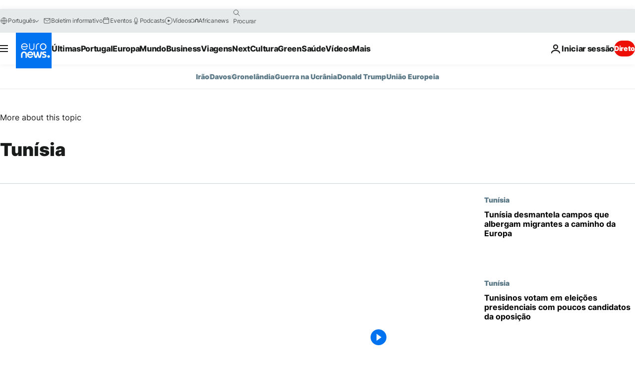

--- FILE ---
content_type: text/html; charset=UTF-8
request_url: https://pt.euronews.com/noticias/africa/tunisia
body_size: 60629
content:

<!DOCTYPE html>
<html lang="pt">
<head>
  <meta charset="UTF-8">
            <title>tunisia | euronews - notícias internacionais sobre tunisia</title>
<meta name="description" content="tunisia: Acompanhe todas as not&iacute;cias nacionais e internacionais sobre a atualidade pol&iacute;tica, econ&oacute;mica, cultural e desportiva.">
<meta name="keywords" content="tunisia">
<meta name="robots" content="max-snippet:-1, max-image-preview:large">
<meta name="news_keywords" content="tunisia">
<link rel="canonical" href="https://pt.euronews.com/noticias/africa/tunisia">
<link rel="alternate" hreflang="en" href="http://www.euronews.com/news/africa/tunisia">
<link rel="alternate" hreflang="fr" href="http://fr.euronews.com/infos/afrique/tunisie">
<link rel="alternate" hreflang="de" href="http://de.euronews.com/nachrichten/afrika/tunesien">
<link rel="alternate" hreflang="it" href="http://it.euronews.com/notizie/africa/tunisia">
<link rel="alternate" hreflang="es" href="http://es.euronews.com/noticias/africa/tunez">
<link rel="alternate" hreflang="pt" href="http://pt.euronews.com/noticias/africa/tunisia">
<link rel="alternate" hreflang="ru" href="http://ru.euronews.com/news/africa/tunisia">
<link rel="alternate" hreflang="ar" href="http://arabic.euronews.com/news/africa/tunisia">
<link rel="alternate" hreflang="tr" href="http://tr.euronews.com/haber/afrika/tunus">
<link rel="alternate" hreflang="fa" href="http://parsi.euronews.com/news/africa/tunisia">
<link rel="alternate" hreflang="el" href="http://gr.euronews.com/news/africa/tunisia">
<link rel="alternate" hreflang="hu" href="http://hu.euronews.com/hirek/afrika/tunezia">
<link rel="alternate" hreflang="pl" href="http://pl.euronews.com/news/afryka/tunezja">
<link rel="alternate" hreflang="x-default" href="https://www.euronews.com">
<meta property="og:locale" content="pt-PT">
<meta property="og:url" content="http://pt.euronews.com/noticias/africa/tunisia">
<meta property="og:site_name" content="euronews">
<meta property="og:type" content="website">
<meta property="og:title" content="tunisia | euronews - notícias internacionais sobre tunisia">
<meta property="og:description" content="tunisia: Acompanhe todas as not&iacute;cias nacionais e internacionais sobre a atualidade pol&iacute;tica, econ&oacute;mica, cultural e desportiva.">
<meta property="og:image" content="https://static.euronews.com/website/images/euronews-og-image-1200x675.png">
<meta property="og:image:width" content="1200">
<meta property="og:image:height" content="675">
<meta property="og:image:type" content="image/png">
<meta property="og:image:alt" content="tunisia | euronews - not&iacute;cias internacionais sobre tunisia">
<meta property="og:locale:alternate" content="en-GB">
<meta property="og:locale:alternate" content="fr-FR">
<meta property="og:locale:alternate" content="de-DE">
<meta property="og:locale:alternate" content="it-IT">
<meta property="og:locale:alternate" content="es-ES">
<meta property="og:locale:alternate" content="pt-PT">
<meta property="og:locale:alternate" content="ru-RU">
<meta property="og:locale:alternate" content="ar-AE">
<meta property="og:locale:alternate" content="tr-TR">
<meta property="og:locale:alternate" content="fa-IR">
<meta property="og:locale:alternate" content="el-GR">
<meta property="og:locale:alternate" content="hu-HU">
<meta property="og:locale:alternate" content="pl-PL">
<meta property="og:locale:alternate:url" content="https://pt.euronews.com/noticias/africa/tunisia">

<meta name="twitter:site" content="@euronews">
<meta name="twitter:title" content="tunisia | euronews - notícias internacionais sobre tunisia">
<meta name="twitter:description" content="tunisia: Acompanhe todas as not&iacute;cias nacionais e internacionais sobre a atualidade pol&iacute;tica, econ&oacute;mica, cultural e desportiva.">
<meta name="twitter:card" content="summary_large_image">
<meta name="twitter:image" content="https://static.euronews.com/website/images/euronews-og-image-1200x675.png">
<meta name="twitter:image:alt" content="tunisia | euronews - not&iacute;cias internacionais sobre tunisia">

<meta property="fb:pages" content="189994811179651" />
    
            <link rel="apple-touch-icon" href="/apple-touch-icon.png">
  <link rel="apple-touch-icon" href="/apple-touch-icon-precomposed.png">
  <link rel="apple-touch-icon" sizes="57x57" href="/apple-touch-icon-57x57.png">
  <link rel="apple-touch-icon" sizes="60x60" href="/apple-touch-icon-60x60.png">
  <link rel="apple-touch-icon" sizes="72x72" href="/apple-touch-icon-72x72.png">
  <link rel="apple-touch-icon" sizes="76x76" href="/apple-touch-icon-76x76.png">
  <link rel="apple-touch-icon" sizes="114x114" href="/apple-touch-icon-114x114.png">
  <link rel="apple-touch-icon" sizes="120x120" href="/apple-touch-icon-120x120.png">
  <link rel="apple-touch-icon" sizes="120x120" href="/apple-touch-icon-120x120-precomposed.png">
  <link rel="apple-touch-icon" sizes="144x144" href="/apple-touch-icon-144x144.png">
  <link rel="apple-touch-icon" sizes="152x152" href="/apple-touch-icon-152x152.png">
  <link rel="apple-touch-icon" sizes="152x152" href="/apple-touch-icon-152x152-precomposed.png">
  <link rel="apple-touch-icon" sizes="180x180" href="/apple-touch-icon-180x180.png">
  <link rel="android-icon" sizes="192x192" href="/android-icon-192x192.png">
  <link rel="icon" sizes="16x16" href="/favicon-16x16.png">
  <link rel="icon" sizes="32x32" href="/favicon-32x32.png">
  <link rel="icon" sizes="48x48" href="/favicon.ico">
  <link rel="icon" sizes="96x96" href="/favicon-96x96.png">
  <link rel="icon" sizes="160x160" href="/favicon-160x160.png">
  <link rel="icon" sizes="192x192" href="/favicon-192x192.png">

    <link rel="manifest" href="/manifest.json">
  <meta name="theme-color" content="#ffffff">

  <link rel="home" href="/" title="homepage">


          <script type="application/ld+json">{
    "@context": "https://schema.org/",
    "@type": "WebSite",
    "name": "Euronews.com",
    "url": "https://pt.euronews.com/",
    "potentialAction": {
        "@type": "SearchAction",
        "target": "https://pt.euronews.com/search?query={search_term_string}",
        "query-input": "required name=search_term_string"
    },
    "sameAs": [
        "https://www.facebook.com/pt.euronews",
        "https://twitter.com/euronewspt",
        "https://flipboard.com/@euronewspt",
        "https://www.linkedin.com/company/euronews"
    ]
}</script>
      
    <meta name="application-name" content="euronews.com">

            <meta name="viewport" content="width=device-width, minimum-scale=1, initial-scale=1">

  
                <meta name="dfp-data" content="{&quot;rootId&quot;:&quot;6458&quot;,&quot;adUnit&quot;:&quot;&quot;,&quot;keyValues&quot;:[],&quot;level1&quot;:&quot;euronews_new&quot;,&quot;lazyLoadingOffset&quot;:300,&quot;hasSwipe&quot;:false,&quot;disabledAdSlots&quot;:[]}">

            <meta name="adobe-analytics-data" content="{&quot;site&quot;:{&quot;platform&quot;:&quot;&quot;,&quot;language&quot;:&quot;pt&quot;,&quot;primarylanguage&quot;:&quot;&quot;,&quot;secondarylanguage&quot;:&quot;&quot;,&quot;environment&quot;:&quot;prod&quot;,&quot;brand&quot;:&quot;euronews&quot;,&quot;servicetype&quot;:&quot;web&quot;,&quot;version&quot;:&quot;15.7.0&quot;},&quot;page&quot;:{&quot;pagename&quot;:&quot;euronews.multi.multi.multi.africa.tunisia&quot;,&quot;pagehasad&quot;:&quot;&quot;,&quot;pagenumads&quot;:&quot;&quot;,&quot;sitesection&quot;:&quot;&quot;,&quot;sitesubsection1&quot;:&quot;&quot;,&quot;sitesubsection2&quot;:&quot;&quot;,&quot;pagetype&quot;:&quot;page&quot;,&quot;pageurl&quot;:&quot;pt.euronews.com\/noticias\/africa\/tunisia&quot;,&quot;pagedownloadtime&quot;:&quot;&quot;,&quot;vertical&quot;:&quot;multi&quot;,&quot;theme&quot;:&quot;multi&quot;,&quot;program&quot;:&quot;multi&quot;,&quot;contenttype&quot;:&quot;txt&quot;,&quot;menustatus&quot;:&quot;&quot;,&quot;pagereload&quot;:&quot;&quot;,&quot;pagedisplaybreakpoint&quot;:&quot;&quot;,&quot;displaybreakingnewsbar&quot;:&quot;none&quot;,&quot;swipe&quot;:&quot;none&quot;,&quot;urlpath&quot;:&quot;pt.euronews.com\/noticias\/africa\/tunisia&quot;},&quot;search&quot;:{&quot;keyword&quot;:&quot;&quot;,&quot;searchresult&quot;:&quot;&quot;},&quot;uv&quot;:{&quot;uvid&quot;:&quot;&quot;,&quot;logged&quot;:&quot;&quot;,&quot;isbot&quot;:&quot;&quot;},&quot;article&quot;:{&quot;eventid&quot;:&quot;none&quot;,&quot;storyid&quot;:&quot;none&quot;,&quot;updatedate&quot;:&quot;none&quot;,&quot;title&quot;:&quot;none&quot;,&quot;format&quot;:&quot;none&quot;,&quot;nbdayssincepublication&quot;:&quot;none&quot;,&quot;articlepromotedtobcs&quot;:&quot;&quot;,&quot;articlepromotedtohp&quot;:&quot;&quot;,&quot;technicaltags&quot;:&quot;none&quot;,&quot;contenttaxonomy&quot;:&quot;none&quot;,&quot;gallerynumber&quot;:&quot;none&quot;},&quot;login&quot;:{&quot;subscriptiontype&quot;:&quot;other&quot;,&quot;dailynl&quot;:&quot;none&quot;},&quot;video&quot;:{&quot;videoid&quot;:&quot;none&quot;,&quot;youtubevideoid&quot;:&quot;none&quot;,&quot;dailymotionvideoid&quot;:&quot;none&quot;,&quot;housenumbervidid&quot;:&quot;none&quot;,&quot;name&quot;:&quot;none&quot;,&quot;publicationdate&quot;:&quot;none&quot;,&quot;type&quot;:&quot;none&quot;,&quot;duration&quot;:&quot;none&quot;,&quot;isinplaylist&quot;:&quot;none&quot;,&quot;playlistname&quot;:&quot;none&quot;,&quot;haspreview&quot;:&quot;none&quot;,&quot;viewmode&quot;:&quot;none&quot;,&quot;playername&quot;:&quot;none&quot;,&quot;playlistnumitems&quot;:&quot;none&quot;,&quot;playlistposition&quot;:&quot;none&quot;,&quot;soundstatus&quot;:&quot;none&quot;},&quot;component&quot;:{&quot;name&quot;:&quot;&quot;,&quot;type&quot;:&quot;&quot;,&quot;action&quot;:&quot;&quot;,&quot;pagename&quot;:&quot;&quot;,&quot;actiondetail&quot;:&quot;&quot;},&quot;newsletter&quot;:{&quot;name&quot;:&quot;&quot;,&quot;location&quot;:&quot;&quot;},&quot;cm&quot;:{&quot;ssf&quot;:&quot;1&quot;},&quot;thirdPartiesDisabled&quot;:[],&quot;sendDate&quot;:null}">
  
    <meta name="app-contexts" content="[&quot;main&quot;]" >

            <link rel="preload" as="style" href="/build/e09c9fcfcc074bccb6b0-reduce-cls.css">
    <link rel="preload" as="style" href="/build/60f2680ec86092ed27b8-common.css">
    <link rel="preload" as="style" href="/build/2704ee1d94cf0ae161ea-trumps.css">
    <link rel="preload" as="style" href="/build/1e29222cf9b97f50ec61-header.css">
              <link rel="preload" as="script" href="https://securepubads.g.doubleclick.net/tag/js/gpt.js" />
      

    <link rel="preload" as="style" href="/build/e7ee234781cb33287891-app_css.css">

            <style>
    #accessibility-bar,#c-burger-button-checkbox,#c-language-switcher-list-open,.c-breaking-news,.c-language-switcher__list,.c-search-form__loader, .o-site-hr__second-level__dropdown,.o-site-hr__second-level__dropdown-mask,.o-site-hr__sidebar,.o-site-hr__sidebar-mask{display:none}
    .c-bar-now .c-tags-list,.c-bar-now__container,.c-navigation-bar,.c-navigation-bar__wrappable-list,.c-search-form.c-search-engine,.o-site-hr__first-level__container,.o-site-hr__second-level__container,.o-site-hr__second-level__links,.o-site-hr__second-level__burger-logo,.c-burger-button{display:flex}

    @supports (content-visibility: hidden) {
      .o-site-hr__second-level__dropdown,.o-site-hr__sidebar {
        display: flex;
        content-visibility: hidden;
      }
    }
  </style>

    <link rel="stylesheet" href="/build/e09c9fcfcc074bccb6b0-reduce-cls.css">
    <link rel="stylesheet" href="/build/60f2680ec86092ed27b8-common.css">
    <link rel="stylesheet" href="/build/2704ee1d94cf0ae161ea-trumps.css">
    <link rel="stylesheet" href="/build/1e29222cf9b97f50ec61-header.css">
    <link rel="stylesheet" href="/build/509b54a72fb69fe05136-didomi.css">

  
    <link rel="stylesheet" href="/build/e7ee234781cb33287891-app_css.css">

        <style>@font-face{font-family: "Arial size-adjust";font-style: normal;font-weight: 400;font-display: swap;src: local("Arial");size-adjust: 102.5%;}body{font-family: 'Arial size-adjust', Arial, sans-serif;}</style>

    
          <link rel="stylesheet" href="/build/0a99ec3795784c5a8509-fonts.css" media="print" onload="this.media=&#039;all&#039;">
          
      
  
              <link rel="preconnect" href="https://static.euronews.com">
      <link rel="preconnect" href="https://api.privacy-center.org">
      <link rel="preconnect" href="https://sdk.privacy-center.org">
      <link rel="preconnect" href="https://www.googletagservices.com">
      <link rel="preconnect" href="https://pagead2.googlesyndication.com">
              <link rel="dns-prefetch" href="//scripts.opti-digital.com">
                  <link rel="dns-prefetch" href="https://connect.facebook.net">
                  <link rel="dns-prefetch" href="https://ping.chartbeat.net">
        <link rel="dns-prefetch" href="https://static.chartbeat.com">
        
    <script>
  window.euronewsEnvs = JSON.parse('{"PUBLIC_GIGYA_API_KEY":"4_G3z5aGNUymdcrkV9z9qOAg","PUBLIC_INSIDER_PARTNER_NAME":"euronewsfr","PUBLIC_INSIDER_PARTNER_ID":"10008155","PUBLIC_APP_ENV":"prod","PUBLIC_URLS_BASE":"euronews.com"}');
</script>


  <script> performance.mark('enw-first-script'); </script>
                <script id="euronews-initial-server-data">
                              window.getInitialServerData = () => ({"context":{"website":"euronews","pageType":"articlelistcountry","servicetype":"web","features":["euronewsUUIDManager","userNavigationActivity","didomi","googleGpt","advertisingOptiDigital","wallpaper","DVTargetingSignalsManager","bombora","insider","scrollRestore","adobe"],"featureFlipping":{"fast":{"adobe":{"languages":{"en":true,"fr":true,"de":true,"it":true,"es":true,"pt":true,"tr":true,"pl":true,"ru":true,"ar":true,"fa":true,"el":true,"hu":true},"thirdpart":true,"description":"Analytics tracking"},"adobeAudienceManager":{"languages":{"en":true,"fr":true,"de":true,"it":true,"es":true,"pt":true,"tr":true,"pl":true,"ru":true,"ar":true,"fa":true,"el":true,"hu":true},"thirdpart":true,"description":"_"},"adsAutorefresh":{"languages":{"en":false,"ar":false,"de":false,"el":false,"es":false,"fa":false,"fr":false,"hu":false,"it":false,"pt":false,"ru":false,"tr":false,"pl":false},"thirdpart":false,"description":"Permet un autorefresh auto des pubs toutes les X secondes"},"adsLazyloading":{"languages":{"en":true,"fr":true,"de":true,"it":true,"es":true,"pt":true,"tr":true,"pl":true,"ru":true,"ar":true,"fa":true,"el":true,"hu":true},"thirdpart":false,"description":"Permet d\u2019afficher les pubs au fur \u00e0 mesure du scroll d\u2019un utilisateur sur nos pages, ce qui permet d\u2019acc\u00e9l\u00e9rer le chargement du haut de page"},"advertising":{"languages":{"en":false,"fr":false,"de":false,"it":false,"es":false,"pt":false,"tr":false,"pl":false,"ru":false,"ar":false,"fa":false,"el":false,"hu":false},"thirdpart":false,"description":"to enable new advertising core (while double run, we use old advertising when this key is off)"},"advertisingOptiDigital":{"languages":{"en":true,"fr":true,"de":true,"it":true,"es":true,"pt":true,"tr":true,"pl":true,"ru":true,"ar":true,"fa":true,"el":true,"hu":true},"thirdpart":true,"description":"New Advertising management with OptiDigital"},"advertisingSingleRequestMode":{"languages":{"en":false,"ar":false,"de":false,"el":false,"es":false,"fa":false,"fr":false,"hu":false,"it":false,"pt":false,"ru":false,"tr":false,"pl":false},"thirdpart":false,"description":"WARNING: WHEN TURNED ON IT MAKES AD REQUEST COUNT EXPLODE AND LEADS TO TERRIBLE IMPRESSION\/REQUEST RATIO\nenable singleRequest mode for new advertising implementation (will do multirequest if disabled)"},"analytics":{"languages":{"en":true,"fr":true,"de":true,"it":true,"es":true,"pt":true,"tr":true,"pl":true,"ru":true,"ar":true,"fa":true,"el":true,"hu":true},"thirdpart":false,"description":"_"},"autorefresh":{"languages":{"en":true,"fr":true,"de":true,"it":true,"es":true,"pt":true,"tr":true,"pl":true,"ru":true,"ar":true,"fa":true,"el":true,"hu":true},"thirdpart":false,"description":"_"},"bcovery":{"languages":{"en":false,"ar":false,"de":false,"el":false,"es":false,"fa":false,"fr":false,"hu":false,"it":false,"pt":false,"ru":false,"tr":false,"pl":false},"thirdpart":true,"description":"_"},"bombora":{"languages":{"en":true,"fr":true,"de":true,"it":true,"es":true,"pt":true,"tr":true,"pl":true,"ru":true,"ar":true,"fa":false,"el":true,"hu":true},"thirdpart":true,"description":"_"},"bomboraStandardTag":{"languages":{"en":true,"fr":true,"de":true,"it":true,"es":true,"pt":true,"tr":true,"pl":true,"ru":true,"ar":true,"fa":false,"el":true,"hu":true},"thirdpart":true,"description":"_"},"breakingNewsBanner":{"languages":{"en":true,"fr":true,"de":true,"it":true,"es":true,"pt":true,"tr":true,"pl":true,"ru":true,"ar":true,"fa":true,"el":true,"hu":true},"thirdpart":false,"description":"_"},"caption":{"languages":{"en":true,"fr":true,"de":true,"it":true,"es":true,"pt":true,"tr":true,"pl":true,"ru":true,"ar":true,"fa":true,"el":true,"hu":true},"thirdpart":false,"description":"_"},"chartbeat":{"languages":{"en":true,"fr":true,"de":true,"it":true,"es":true,"pt":true,"tr":true,"pl":true,"ru":true,"ar":true,"fa":true,"el":true,"hu":true},"thirdpart":true,"description":"chartbeat.js is the Javascript code for the standard web tracking"},"chartbeat_mab":{"languages":{"en":true,"fr":true,"de":true,"it":true,"es":true,"pt":true,"tr":true,"pl":true,"ru":true,"ar":true,"fa":true,"el":true,"hu":true},"thirdpart":true,"description":"chartbeat_mab.js is the library for Chartbeat's headline testing functionality"},"connatix":{"languages":{"en":true,"fr":true,"de":true,"it":true,"es":true,"pt":true,"tr":true,"pl":true,"ru":true,"ar":true,"fa":true,"el":true,"hu":true},"thirdpart":true,"description":"_"},"connatixSticky":{"languages":{"en":false,"fr":false,"de":false,"it":false,"es":false,"pt":false,"tr":false,"pl":false,"ru":false,"ar":false,"fa":false,"el":false,"hu":false},"thirdpart":false,"description":"_"},"consentTemplates":{"languages":{"en":false,"fr":false,"de":false,"it":false,"es":false,"pt":false,"tr":false,"pl":false,"ru":false,"ar":false,"fa":false,"el":false,"hu":false},"thirdpart":false,"description":"consent notices (Didomi, ...)"},"dailymotion":{"languages":{"en":true,"fr":true,"de":true,"it":true,"es":true,"pt":true,"tr":true,"pl":true,"ru":false,"ar":true,"fa":false,"el":true,"hu":true},"thirdpart":false,"description":"_"},"datalayerManager":{"languages":{"en":false,"ar":false,"de":false,"el":false,"es":false,"fa":false,"fr":false,"hu":false,"it":false,"pt":false,"ru":false,"tr":false,"pl":false},"thirdpart":false,"description":"_"},"didomi":{"languages":{"en":true,"fr":true,"de":true,"it":true,"es":true,"pt":true,"tr":true,"pl":true,"ru":true,"ar":true,"fa":true,"el":true,"hu":true},"thirdpart":true,"description":null},"doubleVerify":{"languages":{"en":true,"fr":true,"de":true,"it":true,"es":true,"pt":true,"tr":true,"pl":true,"ru":true,"ar":true,"fa":true,"el":true,"hu":true},"thirdpart":true,"description":"_"},"durationMedia":{"languages":{"en":true,"fr":true,"de":true,"it":true,"es":true,"pt":true,"tr":true,"pl":true,"ru":true,"ar":true,"fa":true,"el":true,"hu":true},"thirdpart":true,"description":"_"},"DVTargetingSignalsManager":{"languages":{"en":true,"fr":true,"de":true,"it":true,"es":true,"pt":true,"tr":true,"pl":true,"ru":true,"ar":true,"fa":true,"el":true,"hu":true},"thirdpart":false,"description":"This feature aims to manage DV Targeting Signals.\r\nFor example: retrieving Targeting Signals, updating the advertising Datalayer, and storing DV Contextual Signals to the database."},"euronewsUUIDManager":{"languages":{"en":true,"fr":true,"de":true,"it":true,"es":true,"pt":true,"tr":true,"pl":true,"ru":true,"ar":true,"fa":true,"el":true,"hu":true},"thirdpart":false,"description":"This feature ensures each client has a persistent UUID by retrieving it from IndexedDB or cookies, or generating and storing one if it doesn\u2019t exist. The UUID is used by other features and services for consistent client identification."},"facebook":{"languages":{"en":true,"fr":true,"de":true,"it":true,"es":true,"pt":true,"tr":true,"pl":true,"ru":true,"ar":true,"fa":true,"el":true,"hu":true},"thirdpart":true,"description":null},"football":{"languages":{"en":true,"fr":true,"de":true,"it":true,"es":true,"pt":true,"tr":true,"pl":false,"ru":true,"ar":true,"fa":true,"el":true,"hu":true},"thirdpart":false,"description":"This FF is made to manage FootballLeagueDataHandler service"},"footballLeagueResults":{"languages":{"en":true,"ar":true,"de":true,"el":true,"es":true,"fa":true,"fr":true,"hu":true,"it":true,"pt":true,"ru":true,"tr":true,"pl":false},"thirdpart":false,"description":"This is for the service that manage the display\/management of the widget of football league results that we can find on the home page and other footblall pages"},"gallery":{"languages":{"en":true,"fr":true,"de":true,"it":true,"es":true,"pt":true,"tr":true,"pl":true,"ru":true,"ar":true,"fa":true,"el":true,"hu":true},"thirdpart":false,"description":"Widget Gallery"},"geoBlocking":{"languages":{"en":true,"ar":true,"de":true,"el":true,"es":true,"fa":true,"fr":true,"hu":true,"it":true,"pt":true,"ru":true,"tr":true,"pl":true},"thirdpart":false,"description":"_"},"geoedge":{"languages":{"en":true,"fr":true,"de":true,"it":true,"es":true,"pt":true,"tr":true,"pl":true,"ru":true,"ar":true,"fa":true,"el":true,"hu":true},"thirdpart":true,"description":"_"},"gigya":{"languages":{"en":true,"fr":true,"de":true,"it":true,"es":true,"pt":true,"tr":true,"pl":true,"ru":true,"ar":true,"fa":true,"el":true,"hu":true},"thirdpart":false,"description":"Login Euronews via SAP\/GIGYA"},"global_footer":{"languages":{"en":true,"fr":true,"de":true,"it":true,"es":true,"pt":true,"tr":true,"pl":true,"ru":true,"ar":true,"fa":true,"el":true,"hu":true},"thirdpart":true,"description":null},"googleGpt":{"languages":{"en":true,"fr":true,"de":true,"it":true,"es":true,"pt":true,"tr":true,"pl":true,"ru":true,"ar":true,"fa":true,"el":true,"hu":true},"thirdpart":true,"description":"GPT is mandatory for all the advertisement stack"},"google_analytics":{"languages":{"en":false,"ar":false,"de":false,"el":false,"es":false,"fa":false,"fr":false,"hu":false,"it":false,"pt":false,"ru":false,"tr":false,"pl":false},"thirdpart":true,"description":"_"},"google_gtm":{"languages":{"en":true,"fr":true,"de":true,"it":true,"es":true,"pt":true,"tr":true,"pl":true,"ru":true,"ar":true,"fa":true,"el":true,"hu":true},"thirdpart":true,"description":null},"grafanaFaro":{"languages":{"en":false,"fr":false,"de":false,"it":false,"es":false,"pt":false,"tr":false,"pl":false,"ru":false,"ar":false,"fa":false,"el":false,"hu":false},"thirdpart":false,"description":"_"},"gtag":{"languages":{"en":true,"fr":true,"de":true,"it":true,"es":true,"pt":true,"tr":true,"pl":true,"ru":true,"ar":true,"fa":true,"el":true,"hu":true},"thirdpart":true,"description":"_"},"header_redesign":{"languages":{"en":true,"fr":true,"de":true,"it":true,"es":true,"pt":true,"tr":true,"pl":true,"ru":true,"ar":true,"fa":true,"el":true,"hu":true},"thirdpart":false,"description":"FF qui active l'affichage du Header Redesign"},"home_new_design":{"languages":{"en":false,"fr":false,"de":false,"it":false,"es":false,"pt":false,"tr":false,"pl":false,"ru":false,"ar":false,"fa":false,"el":false,"hu":false},"thirdpart":false,"description":"Home New Design 2025"},"https":{"languages":{"en":true,"fr":true,"de":true,"it":true,"es":true,"pt":true,"tr":true,"pl":true,"ru":true,"ar":true,"fa":true,"el":true,"hu":true},"thirdpart":false,"description":null},"iaDisclaimerReporting":{"languages":{"en":true,"fr":true,"de":true,"it":true,"es":true,"pt":true,"tr":true,"pl":true,"ru":true,"ar":true,"fa":true,"el":true,"hu":true},"thirdpart":false,"description":"Display the IA Disclaimer"},"insider":{"languages":{"en":true,"fr":true,"de":true,"it":true,"es":true,"pt":true,"tr":true,"pl":true,"ru":true,"ar":true,"fa":true,"el":true,"hu":true},"thirdpart":true,"description":"_"},"jobbio":{"languages":{"en":false,"fr":false,"de":false,"it":false,"es":false,"pt":false,"tr":false,"pl":false,"ru":false,"ar":false,"fa":false,"el":false,"hu":false},"thirdpart":true,"description":"_"},"justIn":{"languages":{"en":true,"fr":true,"de":true,"it":true,"es":true,"pt":true,"tr":true,"pl":true,"ru":true,"ar":true,"fa":true,"el":true,"hu":true},"thirdpart":false,"description":"_"},"justInTimeline":{"languages":{"en":true,"fr":true,"de":true,"it":true,"es":true,"pt":true,"tr":true,"pl":true,"ru":true,"ar":true,"fa":true,"el":true,"hu":true},"thirdpart":false,"description":"Justin template new design 2025"},"lazyblock":{"languages":{"en":false,"ar":false,"de":false,"el":false,"es":false,"fa":false,"fr":false,"hu":true,"it":false,"pt":false,"ru":false,"tr":true,"pl":false},"thirdpart":false},"lazyload":{"languages":{"en":true,"fr":true,"de":true,"it":true,"es":true,"pt":true,"tr":true,"pl":true,"ru":true,"ar":true,"fa":true,"el":true,"hu":true},"thirdpart":false,"description":"_"},"leaderboardUnderHeader":{"languages":{"en":true,"ar":true,"de":false,"el":false,"es":false,"fa":true,"fr":false,"hu":false,"it":false,"pt":false,"ru":false,"tr":false,"pl":false},"thirdpart":false,"description":"main leaderboard under header instead of above on article page"},"linkObfuscator":{"languages":{"en":true,"fr":true,"de":true,"it":true,"es":true,"pt":true,"tr":true,"pl":true,"ru":true,"ar":true,"fa":true,"el":true,"hu":true},"thirdpart":false,"description":"This feature aims to obfuscate all links for which the obfuscation is implemented in the Twig template."},"liveramp":{"languages":{"en":true,"fr":true,"de":true,"it":true,"es":true,"pt":true,"tr":true,"pl":true,"ru":true,"ar":true,"fa":true,"el":true,"hu":true},"thirdpart":true,"description":"https:\/\/liveramp.com\/"},"login":{"languages":{"en":true,"fr":true,"de":true,"it":true,"es":true,"pt":true,"tr":true,"pl":true,"ru":true,"ar":true,"fa":true,"el":true,"hu":true},"thirdpart":false,"description":"Allow login for Gigya"},"loginWall":{"languages":{"en":false,"fr":true,"de":false,"it":false,"es":true,"pt":false,"tr":false,"pl":false,"ru":false,"ar":false,"fa":false,"el":false,"hu":false},"thirdpart":false,"description":"_"},"longerCacheStrategy":{"languages":{"en":true,"fr":true,"de":true,"it":true,"es":true,"pt":true,"tr":true,"pl":true,"ru":true,"ar":true,"fa":true,"el":true,"hu":true},"thirdpart":false,"description":"Enable longer cache on various pages (see EW-5784)"},"nativo":{"languages":{"en":true,"fr":true,"de":true,"it":true,"es":true,"pt":true,"tr":true,"pl":true,"ru":true,"ar":true,"fa":true,"el":true,"hu":true},"thirdpart":false,"description":"_"},"new_liveblogging":{"languages":{"en":true,"fr":true,"de":true,"it":true,"es":true,"pt":true,"tr":true,"pl":true,"ru":true,"ar":true,"fa":true,"el":true,"hu":true},"thirdpart":false,"description":"Activate new Arena liveblogging feature (with TypeScript service)"},"nonli":{"languages":{"en":true,"fr":true,"de":true,"it":true,"es":true,"pt":true,"tr":true,"pl":true,"ru":true,"ar":true,"fa":true,"el":true,"hu":true},"thirdpart":true,"description":"This TP replace echobox to publish automatically our articles on social networks"},"outbrain":{"languages":{"en":true,"fr":true,"de":true,"it":true,"es":true,"pt":true,"tr":true,"pl":true,"ru":true,"ar":true,"fa":true,"el":true,"hu":true},"thirdpart":true,"description":"_"},"outbrain_lazyloading":{"languages":{"en":true,"fr":true,"de":true,"it":true,"es":true,"pt":true,"tr":true,"pl":true,"ru":true,"ar":true,"fa":true,"el":true,"hu":true},"thirdpart":true,"description":"_"},"ownpage":{"languages":{"en":true,"ar":true,"de":true,"el":true,"es":true,"fa":true,"fr":true,"hu":true,"it":true,"pt":true,"ru":true,"tr":true,"pl":false},"thirdpart":true,"description":"newsletter"},"pfp-ima":{"languages":{"en":false,"ar":false,"de":false,"el":false,"es":false,"fa":false,"fr":false,"hu":false,"it":false,"pt":false,"ru":false,"tr":false,"pl":false},"thirdpart":false,"description":"_"},"pfpLive":{"languages":{"en":true,"fr":true,"de":true,"it":true,"es":true,"pt":true,"tr":true,"pl":true,"ru":false,"ar":true,"fa":false,"el":true,"hu":true},"thirdpart":false,"description":"_"},"pfpVOD":{"languages":{"en":true,"fr":true,"de":true,"it":true,"es":true,"pt":true,"tr":true,"pl":true,"ru":false,"ar":true,"fa":false,"el":true,"hu":true},"thirdpart":false,"description":"_"},"player_lazyload_click":{"languages":{"en":true,"fr":true,"de":true,"it":true,"es":true,"pt":true,"tr":true,"pl":true,"ru":true,"ar":true,"fa":true,"el":true,"hu":true},"thirdpart":false,"description":null},"scribblelive":{"languages":{"en":true,"ar":true,"de":true,"el":true,"es":true,"fa":true,"fr":true,"hu":true,"it":true,"pt":true,"ru":true,"tr":true,"pl":false},"thirdpart":true},"scrollRestore":{"languages":{"en":true,"fr":true,"de":true,"it":true,"es":true,"pt":true,"tr":true,"pl":true,"ru":true,"ar":true,"fa":true,"el":true,"hu":true},"thirdpart":false,"description":"This feature sets the browser's scrollRestoration property to 'manual', ensuring the scroll position resets to the top of the page upon refresh"},"search":{"languages":{"en":true,"fr":true,"de":true,"it":true,"es":true,"pt":true,"tr":true,"pl":true,"ru":true,"ar":true,"fa":true,"el":true,"hu":true},"thirdpart":false,"description":"_"},"sentry":{"languages":{"en":true,"fr":true,"de":true,"it":true,"es":true,"pt":true,"tr":true,"pl":true,"ru":true,"ar":true,"fa":true,"el":true,"hu":true},"thirdpart":true,"description":"APM - Technical TP"},"socialManager":{"languages":{"en":true,"fr":true,"de":true,"it":true,"es":true,"pt":true,"tr":true,"pl":true,"ru":true,"ar":true,"fa":true,"el":true,"hu":true},"thirdpart":false,"description":"Social manager TS service for social network popup management"},"StickyFloor":{"languages":{"en":true,"fr":true,"de":true,"it":true,"es":true,"pt":true,"tr":true,"pl":true,"ru":true,"ar":true,"fa":true,"el":true,"hu":true},"thirdpart":false,"description":null},"streamAMP":{"languages":{"en":false,"ar":false,"de":false,"el":false,"es":false,"fa":false,"fr":false,"hu":false,"it":false,"pt":false,"ru":false,"tr":false,"pl":false},"thirdpart":true},"style_css_site_header":{"languages":{"en":false,"ar":false,"de":false,"el":false,"es":false,"fa":false,"fr":false,"hu":false,"it":false,"pt":false,"ru":false,"tr":false,"pl":false},"thirdpart":false,"description":"Ex\u00e9cuter le CSS du Site Header dans directement dans <style> dans <head>, et en premier, ind\u00e9pendamment des autres fichiers CSS."},"survey_popup":{"languages":{"en":false,"fr":false,"de":false,"it":false,"es":false,"pt":false,"tr":false,"pl":false,"ru":false,"ar":false,"fa":false,"el":false,"hu":false},"thirdpart":false,"description":null},"swiper":{"languages":{"en":true,"fr":true,"de":true,"it":true,"es":true,"pt":true,"tr":true,"pl":true,"ru":true,"ar":true,"fa":true,"el":true,"hu":true},"thirdpart":false,"description":"_"},"swipe_article":{"languages":{"en":true,"fr":true,"de":true,"it":true,"es":true,"pt":true,"tr":true,"pl":true,"ru":true,"ar":true,"fa":true,"el":true,"hu":true},"thirdpart":false,"description":"_"},"teads":{"languages":{"en":true,"fr":true,"de":true,"it":true,"es":true,"pt":true,"tr":true,"pl":true,"ru":true,"ar":true,"fa":true,"el":true,"hu":true},"thirdpart":true,"description":"Renomm\u00e9e depuis \"teadsCookielessTag\" pour le nouveau script advertising."},"teadsCookielessTag":{"languages":{"en":true,"fr":true,"de":true,"it":true,"es":true,"pt":true,"tr":true,"pl":true,"ru":true,"ar":true,"fa":true,"el":true,"hu":true},"thirdpart":true,"description":"Ancienne cl\u00e9, utilis\u00e9e avec l'ancien script advertising, remplac\u00e9e par \"teads\"."},"telemetry-php":{"languages":{"en":false,"fr":false,"de":false,"it":false,"es":false,"pt":false,"tr":false,"pl":false,"ru":false,"ar":false,"fa":false,"el":false,"hu":false},"thirdpart":false,"description":"D\u00e9sactive l'Open Telemetry -> Grafana\r\nSur le site cot\u00e9 FRONT\/PHP"},"telemetry-ts":{"languages":{"en":false,"fr":false,"de":false,"it":false,"es":false,"pt":false,"tr":false,"pl":false,"ru":false,"ar":false,"fa":false,"el":false,"hu":false},"thirdpart":false,"description":"Grafana openTelemetry for Front TS"},"textToSpeech":{"languages":{"en":true,"fr":true,"de":true,"it":true,"es":true,"pt":true,"tr":true,"pl":true,"ru":true,"ar":true,"fa":true,"el":true,"hu":true},"thirdpart":true,"description":"Solution de synthese vocale convertissant le texte en audio."},"tmpTestNewImageServer":{"languages":{"en":true,"fr":true,"de":true,"it":true,"es":true,"pt":true,"tr":true,"pl":true,"ru":true,"ar":true,"fa":true,"el":true,"hu":true},"thirdpart":false,"description":"this must be temporary! rewrite static.euronews.com article image to images.euronews.com"},"twitter":{"languages":{"en":true,"fr":true,"de":true,"it":true,"es":true,"pt":true,"tr":true,"pl":true,"ru":true,"ar":true,"fa":true,"el":true,"hu":true},"thirdpart":true,"description":"_"},"userNavigationActivity":{"languages":{"en":true,"fr":true,"de":true,"it":true,"es":true,"pt":true,"tr":true,"pl":true,"ru":true,"ar":true,"fa":true,"el":true,"hu":true},"thirdpart":false,"description":"Service that stores user last visited page and last language"},"video":{"languages":{"en":true,"fr":true,"de":true,"it":true,"es":true,"pt":true,"tr":true,"pl":true,"ru":true,"ar":true,"fa":true,"el":true,"hu":true},"thirdpart":false,"description":"Video Player for article pages"},"vuukle":{"languages":{"en":true,"fr":true,"de":true,"it":true,"es":true,"pt":true,"tr":true,"pl":false,"ru":true,"ar":true,"fa":true,"el":true,"hu":true},"thirdpart":true,"description":"_"},"wallpaper":{"languages":{"en":true,"fr":true,"de":true,"it":true,"es":true,"pt":true,"tr":true,"pl":true,"ru":true,"ar":true,"fa":true,"el":true,"hu":true},"thirdpart":false,"description":"_"},"weatherCarousel":{"languages":{"en":true,"fr":true,"de":true,"it":true,"es":true,"pt":true,"tr":true,"pl":true,"ru":true,"ar":true,"fa":true,"el":true,"hu":true},"thirdpart":false,"description":"Service for the carousel on the weather town page"},"weatherSearch":{"languages":{"en":true,"fr":true,"de":true,"it":true,"es":true,"pt":true,"tr":true,"pl":true,"ru":true,"ar":true,"fa":true,"el":true,"hu":true},"thirdpart":false,"description":"_"},"widgets":{"languages":{"en":true,"fr":true,"de":true,"it":true,"es":true,"pt":true,"tr":true,"pl":true,"ru":true,"ar":true,"fa":true,"el":true,"hu":true},"thirdpart":false,"description":"This is for Typescript widget service"},"yieldbird":{"languages":{"en":true,"fr":true,"de":true,"it":true,"es":true,"pt":true,"tr":true,"pl":true,"ru":true,"ar":true,"fa":true,"el":true,"hu":true},"thirdpart":true,"description":"_"},"automatad":{"languages":{"en":true,"ar":true,"de":true,"el":true,"es":true,"fa":true,"fr":true,"hu":true,"it":true,"pt":true,"ru":true,"tr":true,"pl":true},"thirdpart":true,"description":"_"},"DurationMedia":{"languages":{"en":true,"fr":true,"de":true,"it":true,"es":true,"pt":true,"tr":true,"pl":true,"ru":true,"ar":true,"fa":true,"el":true,"hu":true},"thirdpart":true,"description":"_"},"linkedinNext":{"languages":{"en":true,"ar":false,"de":false,"el":false,"es":false,"fa":false,"fr":false,"hu":false,"it":false,"pt":false,"ru":false,"tr":false,"pl":false},"thirdpart":true},"mailmunch":{"languages":{"en":true,"ar":true,"de":true,"el":true,"es":true,"fa":true,"fr":true,"hu":true,"it":true,"pt":true,"ru":true,"tr":true,"pl":false},"thirdpart":true},"popup_message_all_website":{"languages":{"en":false,"ar":false,"de":false,"el":false,"es":false,"fa":false,"fr":false,"hu":false,"it":false,"pt":false,"ru":false,"tr":false,"pl":false},"thirdpart":false},"popup_message_live":{"languages":{"en":false,"ar":false,"de":false,"el":false,"es":false,"fa":false,"fr":false,"hu":false,"it":false,"pt":false,"ru":false,"tr":false,"pl":false},"thirdpart":false},"video_autoplay":{"languages":{"en":true,"fr":true,"de":true,"it":true,"es":true,"pt":true,"tr":true,"pl":true,"ru":true,"ar":true,"fa":true,"el":true,"hu":true},"thirdpart":false,"description":null}},"slow":{"adobe":{"languages":{"en":true,"fr":true,"de":true,"it":true,"es":true,"pt":true,"tr":true,"pl":true,"ru":true,"ar":true,"fa":true,"el":true,"hu":true},"thirdpart":true,"description":"Analytics tracking"},"adobeAudienceManager":{"languages":{"en":true,"fr":true,"de":true,"it":true,"es":true,"pt":true,"tr":true,"pl":true,"ru":true,"ar":true,"fa":true,"el":true,"hu":true},"thirdpart":true,"description":"_"},"adsAutorefresh":{"languages":{"en":false,"ar":false,"de":false,"el":false,"es":false,"fa":false,"fr":false,"hu":false,"it":false,"pt":false,"ru":false,"tr":false,"pl":false},"thirdpart":false,"description":"Permet un autorefresh auto des pubs toutes les X secondes"},"adsLazyloading":{"languages":{"en":true,"fr":true,"de":true,"it":true,"es":true,"pt":true,"tr":true,"pl":true,"ru":true,"ar":true,"fa":true,"el":true,"hu":true},"thirdpart":false,"description":"Permet d\u2019afficher les pubs au fur \u00e0 mesure du scroll d\u2019un utilisateur sur nos pages, ce qui permet d\u2019acc\u00e9l\u00e9rer le chargement du haut de page"},"advertising":{"languages":{"en":false,"fr":false,"de":false,"it":false,"es":false,"pt":false,"tr":false,"pl":false,"ru":false,"ar":false,"fa":false,"el":false,"hu":false},"thirdpart":false,"description":"to enable new advertising core (while double run, we use old advertising when this key is off)"},"advertisingOptiDigital":{"languages":{"en":true,"fr":true,"de":true,"it":true,"es":true,"pt":true,"tr":true,"pl":true,"ru":true,"ar":true,"fa":true,"el":true,"hu":true},"thirdpart":true,"description":"New Advertising management with OptiDigital"},"advertisingSingleRequestMode":{"languages":{"en":false,"ar":false,"de":false,"el":false,"es":false,"fa":false,"fr":false,"hu":false,"it":false,"pt":false,"ru":false,"tr":false,"pl":false},"thirdpart":false,"description":"WARNING: WHEN TURNED ON IT MAKES AD REQUEST COUNT EXPLODE AND LEADS TO TERRIBLE IMPRESSION\/REQUEST RATIO\nenable singleRequest mode for new advertising implementation (will do multirequest if disabled)"},"analytics":{"languages":{"en":true,"fr":true,"de":true,"it":true,"es":true,"pt":true,"tr":true,"pl":true,"ru":true,"ar":true,"fa":true,"el":true,"hu":true},"thirdpart":false,"description":"_"},"autorefresh":{"languages":{"en":true,"fr":true,"de":true,"it":true,"es":true,"pt":true,"tr":true,"pl":true,"ru":true,"ar":true,"fa":true,"el":true,"hu":true},"thirdpart":false,"description":"_"},"bcovery":{"languages":{"en":false,"ar":false,"de":false,"el":false,"es":false,"fa":false,"fr":false,"hu":false,"it":false,"pt":false,"ru":false,"tr":false,"pl":false},"thirdpart":true,"description":"_"},"bombora":{"languages":{"en":true,"fr":true,"de":true,"it":true,"es":true,"pt":true,"tr":true,"pl":true,"ru":true,"ar":true,"fa":false,"el":true,"hu":true},"thirdpart":true,"description":"_"},"bomboraStandardTag":{"languages":{"en":true,"fr":true,"de":true,"it":true,"es":true,"pt":true,"tr":true,"pl":true,"ru":true,"ar":true,"fa":false,"el":true,"hu":true},"thirdpart":true,"description":"_"},"breakingNewsBanner":{"languages":{"en":true,"fr":true,"de":true,"it":true,"es":true,"pt":true,"tr":true,"pl":true,"ru":true,"ar":true,"fa":true,"el":true,"hu":true},"thirdpart":false,"description":"_"},"caption":{"languages":{"en":true,"fr":true,"de":true,"it":true,"es":true,"pt":true,"tr":true,"pl":true,"ru":true,"ar":true,"fa":true,"el":true,"hu":true},"thirdpart":false,"description":"_"},"chartbeat":{"languages":{"en":true,"fr":true,"de":true,"it":true,"es":true,"pt":true,"tr":true,"pl":true,"ru":true,"ar":true,"fa":true,"el":true,"hu":true},"thirdpart":true,"description":"chartbeat.js is the Javascript code for the standard web tracking"},"chartbeat_mab":{"languages":{"en":true,"fr":true,"de":true,"it":true,"es":true,"pt":true,"tr":true,"pl":true,"ru":true,"ar":true,"fa":true,"el":true,"hu":true},"thirdpart":true,"description":"chartbeat_mab.js is the library for Chartbeat's headline testing functionality"},"connatix":{"languages":{"en":true,"fr":true,"de":true,"it":true,"es":true,"pt":true,"tr":true,"pl":true,"ru":true,"ar":true,"fa":true,"el":true,"hu":true},"thirdpart":true,"description":"_"},"connatixSticky":{"languages":{"en":false,"fr":false,"de":false,"it":false,"es":false,"pt":false,"tr":false,"pl":false,"ru":false,"ar":false,"fa":false,"el":false,"hu":false},"thirdpart":false,"description":"_"},"consentTemplates":{"languages":{"en":false,"fr":false,"de":false,"it":false,"es":false,"pt":false,"tr":false,"pl":false,"ru":false,"ar":false,"fa":false,"el":false,"hu":false},"thirdpart":false,"description":"consent notices (Didomi, ...)"},"dailymotion":{"languages":{"en":true,"fr":true,"de":true,"it":true,"es":true,"pt":true,"tr":true,"pl":true,"ru":false,"ar":true,"fa":false,"el":true,"hu":true},"thirdpart":false,"description":"_"},"datalayerManager":{"languages":{"en":false,"ar":false,"de":false,"el":false,"es":false,"fa":false,"fr":false,"hu":false,"it":false,"pt":false,"ru":false,"tr":false,"pl":false},"thirdpart":false,"description":"_"},"didomi":{"languages":{"en":true,"fr":true,"de":true,"it":true,"es":true,"pt":true,"tr":true,"pl":true,"ru":true,"ar":true,"fa":true,"el":true,"hu":true},"thirdpart":true,"description":null},"doubleVerify":{"languages":{"en":true,"fr":true,"de":true,"it":true,"es":true,"pt":true,"tr":true,"pl":true,"ru":true,"ar":true,"fa":true,"el":true,"hu":true},"thirdpart":true,"description":"_"},"durationMedia":{"languages":{"en":true,"fr":true,"de":true,"it":true,"es":true,"pt":true,"tr":true,"pl":true,"ru":true,"ar":true,"fa":true,"el":true,"hu":true},"thirdpart":true,"description":"_"},"DVTargetingSignalsManager":{"languages":{"en":true,"fr":true,"de":true,"it":true,"es":true,"pt":true,"tr":true,"pl":true,"ru":true,"ar":true,"fa":true,"el":true,"hu":true},"thirdpart":false,"description":"This feature aims to manage DV Targeting Signals.\r\nFor example: retrieving Targeting Signals, updating the advertising Datalayer, and storing DV Contextual Signals to the database."},"euronewsUUIDManager":{"languages":{"en":true,"fr":true,"de":true,"it":true,"es":true,"pt":true,"tr":true,"pl":true,"ru":true,"ar":true,"fa":true,"el":true,"hu":true},"thirdpart":false,"description":"This feature ensures each client has a persistent UUID by retrieving it from IndexedDB or cookies, or generating and storing one if it doesn\u2019t exist. The UUID is used by other features and services for consistent client identification."},"facebook":{"languages":{"en":true,"fr":true,"de":true,"it":true,"es":true,"pt":true,"tr":true,"pl":true,"ru":true,"ar":true,"fa":true,"el":true,"hu":true},"thirdpart":true,"description":null},"football":{"languages":{"en":true,"fr":true,"de":true,"it":true,"es":true,"pt":true,"tr":true,"pl":false,"ru":true,"ar":true,"fa":true,"el":true,"hu":true},"thirdpart":false,"description":"This FF is made to manage FootballLeagueDataHandler service"},"footballLeagueResults":{"languages":{"en":true,"ar":true,"de":true,"el":true,"es":true,"fa":true,"fr":true,"hu":true,"it":true,"pt":true,"ru":true,"tr":true,"pl":false},"thirdpart":false,"description":"This is for the service that manage the display\/management of the widget of football league results that we can find on the home page and other footblall pages"},"gallery":{"languages":{"en":true,"fr":true,"de":true,"it":true,"es":true,"pt":true,"tr":true,"pl":true,"ru":true,"ar":true,"fa":true,"el":true,"hu":true},"thirdpart":false,"description":"Widget Gallery"},"geoBlocking":{"languages":{"en":true,"ar":true,"de":true,"el":true,"es":true,"fa":true,"fr":true,"hu":true,"it":true,"pt":true,"ru":true,"tr":true,"pl":true},"thirdpart":false,"description":"_"},"geoedge":{"languages":{"en":true,"fr":true,"de":true,"it":true,"es":true,"pt":true,"tr":true,"pl":true,"ru":true,"ar":true,"fa":true,"el":true,"hu":true},"thirdpart":true,"description":"_"},"gigya":{"languages":{"en":true,"fr":true,"de":true,"it":true,"es":true,"pt":true,"tr":true,"pl":true,"ru":true,"ar":true,"fa":true,"el":true,"hu":true},"thirdpart":false,"description":"Login Euronews via SAP\/GIGYA"},"global_footer":{"languages":{"en":true,"fr":true,"de":true,"it":true,"es":true,"pt":true,"tr":true,"pl":true,"ru":true,"ar":true,"fa":true,"el":true,"hu":true},"thirdpart":true,"description":null},"googleGpt":{"languages":{"en":true,"fr":true,"de":true,"it":true,"es":true,"pt":true,"tr":true,"pl":true,"ru":true,"ar":true,"fa":true,"el":true,"hu":true},"thirdpart":true,"description":"GPT is mandatory for all the advertisement stack"},"google_analytics":{"languages":{"en":false,"ar":false,"de":false,"el":false,"es":false,"fa":false,"fr":false,"hu":false,"it":false,"pt":false,"ru":false,"tr":false,"pl":false},"thirdpart":true,"description":"_"},"google_gtm":{"languages":{"en":true,"fr":true,"de":true,"it":true,"es":true,"pt":true,"tr":true,"pl":true,"ru":true,"ar":true,"fa":true,"el":true,"hu":true},"thirdpart":true,"description":null},"grafanaFaro":{"languages":{"en":false,"fr":false,"de":false,"it":false,"es":false,"pt":false,"tr":false,"pl":false,"ru":false,"ar":false,"fa":false,"el":false,"hu":false},"thirdpart":false,"description":"_"},"gtag":{"languages":{"en":true,"fr":true,"de":true,"it":true,"es":true,"pt":true,"tr":true,"pl":true,"ru":true,"ar":true,"fa":true,"el":true,"hu":true},"thirdpart":true,"description":"_"},"header_redesign":{"languages":{"en":true,"fr":true,"de":true,"it":true,"es":true,"pt":true,"tr":true,"pl":true,"ru":true,"ar":true,"fa":true,"el":true,"hu":true},"thirdpart":false,"description":"FF qui active l'affichage du Header Redesign"},"home_new_design":{"languages":{"en":false,"fr":false,"de":false,"it":false,"es":false,"pt":false,"tr":false,"pl":false,"ru":false,"ar":false,"fa":false,"el":false,"hu":false},"thirdpart":false,"description":"Home New Design 2025"},"https":{"languages":{"en":true,"fr":true,"de":true,"it":true,"es":true,"pt":true,"tr":true,"pl":true,"ru":true,"ar":true,"fa":true,"el":true,"hu":true},"thirdpart":false,"description":null},"iaDisclaimerReporting":{"languages":{"en":true,"fr":true,"de":true,"it":true,"es":true,"pt":true,"tr":true,"pl":true,"ru":true,"ar":true,"fa":true,"el":true,"hu":true},"thirdpart":false,"description":"Display the IA Disclaimer"},"insider":{"languages":{"en":true,"fr":true,"de":true,"it":true,"es":true,"pt":true,"tr":true,"pl":true,"ru":true,"ar":true,"fa":true,"el":true,"hu":true},"thirdpart":true,"description":"_"},"jobbio":{"languages":{"en":false,"fr":false,"de":false,"it":false,"es":false,"pt":false,"tr":false,"pl":false,"ru":false,"ar":false,"fa":false,"el":false,"hu":false},"thirdpart":true,"description":"_"},"justIn":{"languages":{"en":true,"fr":true,"de":true,"it":true,"es":true,"pt":true,"tr":true,"pl":true,"ru":true,"ar":true,"fa":true,"el":true,"hu":true},"thirdpart":false,"description":"_"},"justInTimeline":{"languages":{"en":true,"fr":true,"de":true,"it":true,"es":true,"pt":true,"tr":true,"pl":true,"ru":true,"ar":true,"fa":true,"el":true,"hu":true},"thirdpart":false,"description":"Justin template new design 2025"},"lazyblock":{"languages":{"en":false,"ar":false,"de":false,"el":false,"es":false,"fa":false,"fr":false,"hu":true,"it":false,"pt":false,"ru":false,"tr":true,"pl":false},"thirdpart":false},"lazyload":{"languages":{"en":true,"fr":true,"de":true,"it":true,"es":true,"pt":true,"tr":true,"pl":true,"ru":true,"ar":true,"fa":true,"el":true,"hu":true},"thirdpart":false,"description":"_"},"leaderboardUnderHeader":{"languages":{"en":true,"ar":true,"de":false,"el":false,"es":false,"fa":true,"fr":false,"hu":false,"it":false,"pt":false,"ru":false,"tr":false,"pl":false},"thirdpart":false,"description":"main leaderboard under header instead of above on article page"},"linkObfuscator":{"languages":{"en":true,"fr":true,"de":true,"it":true,"es":true,"pt":true,"tr":true,"pl":true,"ru":true,"ar":true,"fa":true,"el":true,"hu":true},"thirdpart":false,"description":"This feature aims to obfuscate all links for which the obfuscation is implemented in the Twig template."},"liveramp":{"languages":{"en":true,"fr":true,"de":true,"it":true,"es":true,"pt":true,"tr":true,"pl":true,"ru":true,"ar":true,"fa":true,"el":true,"hu":true},"thirdpart":true,"description":"https:\/\/liveramp.com\/"},"login":{"languages":{"en":true,"fr":true,"de":true,"it":true,"es":true,"pt":true,"tr":true,"pl":true,"ru":true,"ar":true,"fa":true,"el":true,"hu":true},"thirdpart":false,"description":"Allow login for Gigya"},"loginWall":{"languages":{"en":false,"fr":true,"de":false,"it":false,"es":true,"pt":false,"tr":false,"pl":false,"ru":false,"ar":false,"fa":false,"el":false,"hu":false},"thirdpart":false,"description":"_"},"longerCacheStrategy":{"languages":{"en":true,"fr":true,"de":true,"it":true,"es":true,"pt":true,"tr":true,"pl":true,"ru":true,"ar":true,"fa":true,"el":true,"hu":true},"thirdpart":false,"description":"Enable longer cache on various pages (see EW-5784)"},"nativo":{"languages":{"en":true,"fr":true,"de":true,"it":true,"es":true,"pt":true,"tr":true,"pl":true,"ru":true,"ar":true,"fa":true,"el":true,"hu":true},"thirdpart":false,"description":"_"},"new_liveblogging":{"languages":{"en":true,"fr":true,"de":true,"it":true,"es":true,"pt":true,"tr":true,"pl":true,"ru":true,"ar":true,"fa":true,"el":true,"hu":true},"thirdpart":false,"description":"Activate new Arena liveblogging feature (with TypeScript service)"},"nonli":{"languages":{"en":true,"fr":true,"de":true,"it":true,"es":true,"pt":true,"tr":true,"pl":true,"ru":true,"ar":true,"fa":true,"el":true,"hu":true},"thirdpart":true,"description":"This TP replace echobox to publish automatically our articles on social networks"},"outbrain":{"languages":{"en":true,"fr":true,"de":true,"it":true,"es":true,"pt":true,"tr":true,"pl":true,"ru":true,"ar":true,"fa":true,"el":true,"hu":true},"thirdpart":true,"description":"_"},"outbrain_lazyloading":{"languages":{"en":true,"fr":true,"de":true,"it":true,"es":true,"pt":true,"tr":true,"pl":true,"ru":true,"ar":true,"fa":true,"el":true,"hu":true},"thirdpart":true,"description":"_"},"ownpage":{"languages":{"en":true,"ar":true,"de":true,"el":true,"es":true,"fa":true,"fr":true,"hu":true,"it":true,"pt":true,"ru":true,"tr":true,"pl":false},"thirdpart":true,"description":"newsletter"},"pfp-ima":{"languages":{"en":false,"ar":false,"de":false,"el":false,"es":false,"fa":false,"fr":false,"hu":false,"it":false,"pt":false,"ru":false,"tr":false,"pl":false},"thirdpart":false,"description":"_"},"pfpLive":{"languages":{"en":true,"fr":true,"de":true,"it":true,"es":true,"pt":true,"tr":true,"pl":true,"ru":false,"ar":true,"fa":false,"el":true,"hu":true},"thirdpart":false,"description":"_"},"pfpVOD":{"languages":{"en":true,"fr":true,"de":true,"it":true,"es":true,"pt":true,"tr":true,"pl":true,"ru":false,"ar":true,"fa":false,"el":true,"hu":true},"thirdpart":false,"description":"_"},"player_lazyload_click":{"languages":{"en":true,"fr":true,"de":true,"it":true,"es":true,"pt":true,"tr":true,"pl":true,"ru":true,"ar":true,"fa":true,"el":true,"hu":true},"thirdpart":false,"description":null},"scribblelive":{"languages":{"en":true,"ar":true,"de":true,"el":true,"es":true,"fa":true,"fr":true,"hu":true,"it":true,"pt":true,"ru":true,"tr":true,"pl":false},"thirdpart":true},"scrollRestore":{"languages":{"en":true,"fr":true,"de":true,"it":true,"es":true,"pt":true,"tr":true,"pl":true,"ru":true,"ar":true,"fa":true,"el":true,"hu":true},"thirdpart":false,"description":"This feature sets the browser's scrollRestoration property to 'manual', ensuring the scroll position resets to the top of the page upon refresh"},"search":{"languages":{"en":true,"fr":true,"de":true,"it":true,"es":true,"pt":true,"tr":true,"pl":true,"ru":true,"ar":true,"fa":true,"el":true,"hu":true},"thirdpart":false,"description":"_"},"sentry":{"languages":{"en":true,"fr":true,"de":true,"it":true,"es":true,"pt":true,"tr":true,"pl":true,"ru":true,"ar":true,"fa":true,"el":true,"hu":true},"thirdpart":true,"description":"APM - Technical TP"},"socialManager":{"languages":{"en":true,"fr":true,"de":true,"it":true,"es":true,"pt":true,"tr":true,"pl":true,"ru":true,"ar":true,"fa":true,"el":true,"hu":true},"thirdpart":false,"description":"Social manager TS service for social network popup management"},"StickyFloor":{"languages":{"en":true,"fr":true,"de":true,"it":true,"es":true,"pt":true,"tr":true,"pl":true,"ru":true,"ar":true,"fa":true,"el":true,"hu":true},"thirdpart":false,"description":null},"streamAMP":{"languages":{"en":false,"ar":false,"de":false,"el":false,"es":false,"fa":false,"fr":false,"hu":false,"it":false,"pt":false,"ru":false,"tr":false,"pl":false},"thirdpart":true},"style_css_site_header":{"languages":{"en":false,"ar":false,"de":false,"el":false,"es":false,"fa":false,"fr":false,"hu":false,"it":false,"pt":false,"ru":false,"tr":false,"pl":false},"thirdpart":false,"description":"Ex\u00e9cuter le CSS du Site Header dans directement dans <style> dans <head>, et en premier, ind\u00e9pendamment des autres fichiers CSS."},"survey_popup":{"languages":{"en":false,"fr":false,"de":false,"it":false,"es":false,"pt":false,"tr":false,"pl":false,"ru":false,"ar":false,"fa":false,"el":false,"hu":false},"thirdpart":false,"description":null},"swiper":{"languages":{"en":true,"fr":true,"de":true,"it":true,"es":true,"pt":true,"tr":true,"pl":true,"ru":true,"ar":true,"fa":true,"el":true,"hu":true},"thirdpart":false,"description":"_"},"swipe_article":{"languages":{"en":true,"fr":true,"de":true,"it":true,"es":true,"pt":true,"tr":true,"pl":true,"ru":true,"ar":true,"fa":true,"el":true,"hu":true},"thirdpart":false,"description":"_"},"teads":{"languages":{"en":true,"fr":true,"de":true,"it":true,"es":true,"pt":true,"tr":true,"pl":true,"ru":true,"ar":true,"fa":true,"el":true,"hu":true},"thirdpart":true,"description":"Renomm\u00e9e depuis \"teadsCookielessTag\" pour le nouveau script advertising."},"teadsCookielessTag":{"languages":{"en":true,"fr":true,"de":true,"it":true,"es":true,"pt":true,"tr":true,"pl":true,"ru":true,"ar":true,"fa":true,"el":true,"hu":true},"thirdpart":true,"description":"Ancienne cl\u00e9, utilis\u00e9e avec l'ancien script advertising, remplac\u00e9e par \"teads\"."},"telemetry-php":{"languages":{"en":false,"fr":false,"de":false,"it":false,"es":false,"pt":false,"tr":false,"pl":false,"ru":false,"ar":false,"fa":false,"el":false,"hu":false},"thirdpart":false,"description":"D\u00e9sactive l'Open Telemetry -> Grafana\r\nSur le site cot\u00e9 FRONT\/PHP"},"telemetry-ts":{"languages":{"en":false,"fr":false,"de":false,"it":false,"es":false,"pt":false,"tr":false,"pl":false,"ru":false,"ar":false,"fa":false,"el":false,"hu":false},"thirdpart":false,"description":"Grafana openTelemetry for Front TS"},"textToSpeech":{"languages":{"en":true,"fr":true,"de":true,"it":true,"es":true,"pt":true,"tr":true,"pl":true,"ru":true,"ar":true,"fa":true,"el":true,"hu":true},"thirdpart":true,"description":"Solution de synthese vocale convertissant le texte en audio."},"tmpTestNewImageServer":{"languages":{"en":true,"fr":true,"de":true,"it":true,"es":true,"pt":true,"tr":true,"pl":true,"ru":true,"ar":true,"fa":true,"el":true,"hu":true},"thirdpart":false,"description":"this must be temporary! rewrite static.euronews.com article image to images.euronews.com"},"twitter":{"languages":{"en":true,"fr":true,"de":true,"it":true,"es":true,"pt":true,"tr":true,"pl":true,"ru":true,"ar":true,"fa":true,"el":true,"hu":true},"thirdpart":true,"description":"_"},"userNavigationActivity":{"languages":{"en":true,"fr":true,"de":true,"it":true,"es":true,"pt":true,"tr":true,"pl":true,"ru":true,"ar":true,"fa":true,"el":true,"hu":true},"thirdpart":false,"description":"Service that stores user last visited page and last language"},"video":{"languages":{"en":true,"fr":true,"de":true,"it":true,"es":true,"pt":true,"tr":true,"pl":true,"ru":true,"ar":true,"fa":true,"el":true,"hu":true},"thirdpart":false,"description":"Video Player for article pages"},"vuukle":{"languages":{"en":true,"fr":true,"de":true,"it":true,"es":true,"pt":true,"tr":true,"pl":false,"ru":true,"ar":true,"fa":true,"el":true,"hu":true},"thirdpart":true,"description":"_"},"wallpaper":{"languages":{"en":true,"fr":true,"de":true,"it":true,"es":true,"pt":true,"tr":true,"pl":true,"ru":true,"ar":true,"fa":true,"el":true,"hu":true},"thirdpart":false,"description":"_"},"weatherCarousel":{"languages":{"en":true,"fr":true,"de":true,"it":true,"es":true,"pt":true,"tr":true,"pl":true,"ru":true,"ar":true,"fa":true,"el":true,"hu":true},"thirdpart":false,"description":"Service for the carousel on the weather town page"},"weatherSearch":{"languages":{"en":true,"fr":true,"de":true,"it":true,"es":true,"pt":true,"tr":true,"pl":true,"ru":true,"ar":true,"fa":true,"el":true,"hu":true},"thirdpart":false,"description":"_"},"widgets":{"languages":{"en":true,"fr":true,"de":true,"it":true,"es":true,"pt":true,"tr":true,"pl":true,"ru":true,"ar":true,"fa":true,"el":true,"hu":true},"thirdpart":false,"description":"This is for Typescript widget service"},"yieldbird":{"languages":{"en":true,"fr":true,"de":true,"it":true,"es":true,"pt":true,"tr":true,"pl":true,"ru":true,"ar":true,"fa":true,"el":true,"hu":true},"thirdpart":true,"description":"_"}}},"isVerticalOwnDesign":false,"locale":"pt","isSponsor":{"article":false,"program":false,"hub":false},"pageContentType":"txt","version":"15.7.0","translations":{"register_already_have_an_account":"J\u00e1 tem conta?","account_already_have_account_login":"Inicie sess\u00e3o","gdpr_deny_cookiewall":"Recusar e criar uma conta"},"reportingEmail":"tp-selcitra-kcabdeef"},"entities":{"country":{"urlSafeValue":"tunisia","title":"Tun\u00edsia"},"continent":{"urlSafeValue":"africa","title":"\u00c1frica"}},"services":{"advertising":{"fullAdUnit":"\/6458\/pt_euronews_new\/country","keyValues":{"lng":"pt","page":"country","country":"tunisia"},"slotSpecificKeyValues":{"native":{"ntvPlacement":"1108721"}},"fetchMarginPercent":30,"renderMarginPercent":25,"mobileScaling":1,"translations":{"common_advertisement":"Publicidade"}}}});
    </script>
            <link rel="preload" href="/build/3213895b531304b94e71-runtime.js" as="script">
      <script src="/build/3213895b531304b94e71-runtime.js" defer></script>
          <link rel="preload" href="/build/836d7f3c256945f79ca8-2155.js" as="script">
      <script src="/build/836d7f3c256945f79ca8-2155.js" defer></script>
          <link rel="preload" href="/build/66a3fd2faaeec8b29cea-main.js" as="script">
      <script src="/build/66a3fd2faaeec8b29cea-main.js" defer></script>
      
</head>
<body class="has-block is-template-tag" data-website="euronews">
            
        

  <nav id="accessibility-bar" aria-label="Atalhos de acessibilidade">
    <ul id="accessibility-bar__menu" tabindex="-1">
      <li><a class="accessibility-bar__link" href="#enw-navigation-bar">Ir para a navegação</a></li>
      <li><a class="accessibility-bar__link" href="#enw-main-content">Ir para o conteúdo principal</a></li>
      <li><a class="accessibility-bar__link" href="#search-autocomplete">Ir para a pesquisa</a></li>
      <li><a class="accessibility-bar__link" href="#enw-site-footer">Ir para o rodapé</a></li>
    </ul>
  </nav>

<header class="o-site-hr">
    
<div class="helper-site-row o-site-hr__first-level u-hide-for-mobile-only">
    <div class="helper-site-container o-site-hr__first-level__container">
                <div id="adb-header-language-switcher" class="c-language-switcher">
        <input class="u-display-none" id="c-language-switcher-list-open" type="checkbox">
        <label class="c-language-switcher__backdrop-close" for="c-language-switcher-list-open" tabindex="0"></label>
        <label for="c-language-switcher-list-open" id="btn-language-switcher" class="c-language-switcher__btn u-chevron-be-a" aria-haspopup="true" aria-expanded="false" aria-controls="menu-language-switcher" tabindex="0">
            <svg fill="none" viewBox="0 0 16 16" height="16" width="16" class="c-language-switcher__icon" xmlns="http://www.w3.org/2000/svg">
    <path stroke="#515252" d="m8 14c3.3137 0 6-2.6863 6-6 0-3.3137-2.6863-6-6-6-3.3137 0-6 2.6863-6 6 0 3.3137 2.6863 6 6 6z" stroke-linecap="round" stroke-linejoin="round" stroke-miterlimit="10"/>
    <path stroke="#515252" d="m2 8h12" stroke-linecap="round" stroke-linejoin="round"/>
    <path stroke="#515252" d="m8 14c1.1046 0 2-2.6863 2-6 0-3.3137-0.89543-6-2-6s-2 2.6863-2 6c0 3.3137 0.89543 6 2 6z" stroke-linecap="round" stroke-linejoin="round" stroke-miterlimit="10"/>
</svg>
                                                                                                                                                                                            Português
                                                                                                                                                                                                                                                                    </label>
        <ul id="menu-language-switcher" class="c-language-switcher__list" role="menu" tabindex="-1" aria-labelledby="btn-language-switcher" aria-activedescendant="menu-item-1">
                                                                            <li id="menu-item-1" role="menuitem" tabindex="-1" class="u-position-relative has-separator">
                    <a
                        class="js-alternateLink c-language-switcher__list__item"
                        data-event="header-edition-change"
                                                    href="http://www.euronews.com/news/africa/tunisia"
                                                 data-locale-origin="https://www.euronews.com"                                                  lang="en-GB"                         hreflang="en" data-locale="en"                    >
                        English
                    </a>
                </li>
                                                                            <li id="menu-item-2" role="menuitem" tabindex="-1" class="u-position-relative has-separator">
                    <a
                        class="js-alternateLink c-language-switcher__list__item"
                        data-event="header-edition-change"
                                                    href="http://fr.euronews.com/infos/afrique/tunisie"
                                                 data-locale-origin="https://fr.euronews.com"                                                  lang="fr-FR"                         hreflang="fr" data-locale="fr"                    >
                        Français
                    </a>
                </li>
                                                                            <li id="menu-item-3" role="menuitem" tabindex="-1" class="u-position-relative has-separator">
                    <a
                        class="js-alternateLink c-language-switcher__list__item"
                        data-event="header-edition-change"
                                                    href="http://de.euronews.com/nachrichten/afrika/tunesien"
                                                 data-locale-origin="https://de.euronews.com"                                                  lang="de-DE"                         hreflang="de" data-locale="de"                    >
                        Deutsch
                    </a>
                </li>
                                                                            <li id="menu-item-4" role="menuitem" tabindex="-1" class="u-position-relative has-separator">
                    <a
                        class="js-alternateLink c-language-switcher__list__item"
                        data-event="header-edition-change"
                                                    href="http://it.euronews.com/notizie/africa/tunisia"
                                                 data-locale-origin="https://it.euronews.com"                                                  lang="it-IT"                         hreflang="it" data-locale="it"                    >
                        Italiano
                    </a>
                </li>
                                                                            <li id="menu-item-5" role="menuitem" tabindex="-1" class="u-position-relative has-separator">
                    <a
                        class="js-alternateLink c-language-switcher__list__item"
                        data-event="header-edition-change"
                                                    href="http://es.euronews.com/noticias/africa/tunez"
                                                 data-locale-origin="https://es.euronews.com"                                                  lang="es-ES"                         hreflang="es" data-locale="es"                    >
                        Español
                    </a>
                </li>
                                                                            <li id="menu-item-6" role="menuitem" tabindex="-1" class="u-position-relative has-separator">
                    <a
                        class="js-alternateLink c-language-switcher__list__item is-active"
                        data-event="header-edition-change"
                                                    href="http://pt.euronews.com/noticias/africa/tunisia"
                                                 data-locale-origin="https://pt.euronews.com"                                                  lang="pt-PT"                         hreflang="pt" data-locale="pt"                    >
                        Português
                    </a>
                </li>
                                                                            <li id="menu-item-7" role="menuitem" tabindex="-1" class="u-position-relative has-separator">
                    <a
                        class="js-alternateLink c-language-switcher__list__item"
                        data-event="header-edition-change"
                                                    href="http://pl.euronews.com/news/afryka/tunezja"
                                                 data-locale-origin="https://pl.euronews.com"                                                  lang="pl-PL"                         hreflang="pl" data-locale="pl"                    >
                        Polski
                    </a>
                </li>
                                                                            <li id="menu-item-8" role="menuitem" tabindex="-1" class="u-position-relative has-separator">
                    <a
                        class="js-alternateLink c-language-switcher__list__item"
                        data-event="header-edition-change"
                                                    href="http://ru.euronews.com/news/africa/tunisia"
                                                 data-locale-origin="https://ru.euronews.com"                                                  lang="ru-RU"                         hreflang="ru" data-locale="ru"                    >
                        Pусский
                    </a>
                </li>
                                                                            <li id="menu-item-9" role="menuitem" tabindex="-1" class="u-position-relative has-separator">
                    <a
                        class="js-alternateLink c-language-switcher__list__item"
                        data-event="header-edition-change"
                                                    href="http://tr.euronews.com/haber/afrika/tunus"
                                                 data-locale-origin="https://tr.euronews.com"                                                  lang="tr-TR"                         hreflang="tr" data-locale="tr"                    >
                        Türkçe
                    </a>
                </li>
                                                                            <li id="menu-item-10" role="menuitem" tabindex="-1" class="u-position-relative has-separator">
                    <a
                        class="js-alternateLink c-language-switcher__list__item"
                        data-event="header-edition-change"
                                                    href="http://gr.euronews.com/news/africa/tunisia"
                                                 data-locale-origin="https://gr.euronews.com"                                                  lang="el-GR"                         hreflang="el" data-locale="el"                    >
                        Ελληνικά
                    </a>
                </li>
                                                                            <li id="menu-item-11" role="menuitem" tabindex="-1" class="u-position-relative has-separator">
                    <a
                        class="js-alternateLink c-language-switcher__list__item"
                        data-event="header-edition-change"
                                                    href="http://hu.euronews.com/hirek/afrika/tunezia"
                                                 data-locale-origin="https://hu.euronews.com"                                                  lang="hu-HU"                         hreflang="hu" data-locale="hu"                    >
                        Magyar
                    </a>
                </li>
                                                                            <li id="menu-item-12" role="menuitem" tabindex="-1" class="u-position-relative has-separator">
                    <a
                        class="js-alternateLink c-language-switcher__list__item"
                        data-event="header-edition-change"
                                                    href="http://parsi.euronews.com/news/africa/tunisia"
                                                 data-locale-origin="https://parsi.euronews.com"                                                  lang="fa-IR"                         hreflang="fa" data-locale="fa"                    >
                        فارسی
                    </a>
                </li>
                                                                            <li id="menu-item-13" role="menuitem" tabindex="-1" class="u-position-relative">
                    <a
                        class="js-alternateLink c-language-switcher__list__item"
                        data-event="header-edition-change"
                                                    href="http://arabic.euronews.com/news/africa/tunisia"
                                                 data-locale-origin="https://arabic.euronews.com"                                                  lang="ar-AE"                         hreflang="ar" data-locale="ar"                    >
                        العربية
                    </a>
                </li>
                                                                            <li id="menu-item-14" role="menuitem" tabindex="-1" class="u-position-relative">
                    <a
                        class="js-alternateLink c-language-switcher__list__item"
                        data-event="header-edition-change"
                                                    href="https://www.euronews.al"
                                                 data-locale-origin="https://www.euronews.al"                          target="_blank" rel="noopener"                          lang="sq-AL"                         hreflang="sq" data-locale="sq"                    >
                        Shqip
                    </a>
                </li>
                                                                            <li id="menu-item-15" role="menuitem" tabindex="-1" class="u-position-relative">
                    <a
                        class="js-alternateLink c-language-switcher__list__item"
                        data-event="header-edition-change"
                                                    href="https://www.euronews.ro"
                                                 data-locale-origin="https://www.euronews.ro"                          target="_blank" rel="noopener"                          lang="ro-RO"                         hreflang="ro" data-locale="ro"                    >
                        Română
                    </a>
                </li>
                                                                            <li id="menu-item-16" role="menuitem" tabindex="-1" class="u-position-relative">
                    <a
                        class="js-alternateLink c-language-switcher__list__item"
                        data-event="header-edition-change"
                                                    href="https://euronewsgeorgia.com"
                                                 data-locale-origin="https://euronewsgeorgia.com"                          target="_blank" rel="noopener"                          lang="ka-GE"                         hreflang="ka" data-locale="ka"                    >
                        ქართული
                    </a>
                </li>
                                                                            <li id="menu-item-17" role="menuitem" tabindex="-1" class="u-position-relative">
                    <a
                        class="js-alternateLink c-language-switcher__list__item"
                        data-event="header-edition-change"
                                                    href="https://euronews.bg"
                                                 data-locale-origin="https://euronews.bg"                          target="_blank" rel="noopener"                          lang="bg-BG"                         hreflang="bg" data-locale="bg"                    >
                        български
                    </a>
                </li>
                                                                            <li id="menu-item-18" role="menuitem" tabindex="-1" class="u-position-relative">
                    <a
                        class="js-alternateLink c-language-switcher__list__item"
                        data-event="header-edition-change"
                                                    href="https://www.euronews.rs/"
                                                 data-locale-origin="https://www.euronews.rs/"                          target="_blank" rel="noopener"                          lang="sr-RS"                         hreflang="sr" data-locale="sr"                    >
                        Srpski
                    </a>
                </li>
                                                                            <li id="menu-item-19" role="menuitem" tabindex="-1" class="u-position-relative">
                    <a
                        class="js-alternateLink c-language-switcher__list__item"
                        data-event="header-edition-change"
                                                    href="https://www.euronews.ba/"
                                                 data-locale-origin="https://www.euronews.ba/"                          target="_blank" rel="noopener"                          lang="bs-BA"                         hreflang="ba" data-locale="ba"                    >
                        BHS
                    </a>
                </li>
                    </ul>
    </div>

                    <a class="c-header-nav-secondary-link" href="/newsletters" rel="noopener" data-event="header-events">
                            <svg class="c-header-nav-secondary-link__icon" xmlns="http://www.w3.org/2000/svg" width="16" height="16" viewBox="0 0 16 16" fill="none">
  <title>Newsletter</title>
  <path d="M13.3333 3.33325H2.66667C2.29848 3.33325 2 3.63173 2 3.99992V11.9999C2 12.3681 2.29848 12.6666 2.66667 12.6666H13.3333C13.7015 12.6666 14 12.3681 14 11.9999V3.99992C14 3.63173 13.7015 3.33325 13.3333 3.33325Z" stroke="#515252" stroke-linecap="round" stroke-linejoin="round"/>
  <path d="M2 4L8.17143 8.66667L14 4" stroke="#515252" stroke-linecap="round" stroke-linejoin="round"/>
</svg>

                                    <span class="c-header-nav-secondary-link__text">Boletim informativo</span>
        </a>
            <a class="c-header-nav-secondary-link" href="https://events.euronews.com/events" rel="noopener" data-event="header-events">
                            <svg class="c-header-nav-secondary-link__icon" xmlns="http://www.w3.org/2000/svg" width="16" height="16" viewBox="0 0 16 16" fill="none">
  <title>Events</title>
  <path d="M2.6665 5.33325H13.3332" stroke="#515252" stroke-linecap="round" stroke-linejoin="round"/>
  <path d="M12.6665 2.66675H3.33317C2.96498 2.66675 2.6665 2.96522 2.6665 3.33341V12.6667C2.6665 13.0349 2.96498 13.3334 3.33317 13.3334H12.6665C13.0347 13.3334 13.3332 13.0349 13.3332 12.6667V3.33341C13.3332 2.96522 13.0347 2.66675 12.6665 2.66675Z" stroke="#515252" stroke-linecap="round" stroke-linejoin="round"/>
  <path d="M10.6665 1.33325V2.66659" stroke="#515252" stroke-linecap="round" stroke-linejoin="round"/>
  <path d="M5.3335 1.33325V2.66659" stroke="#515252" stroke-linecap="round" stroke-linejoin="round"/>
</svg>

                                    <span class="c-header-nav-secondary-link__text">Eventos</span>
        </a>
            <a class="c-header-nav-secondary-link" href="https://podcasts.euronews.com/" rel="noopener" data-event="header-events">
                            <svg class="c-header-nav-secondary-link__icon" width="16" height="16" viewBox="0 0 16 16" fill="none" xmlns="http://www.w3.org/2000/svg">
  <path d="M10.5625 4.47059C10.5625 3.10612 9.43146 2 8.0363 2C6.64113 2 5.51013 3.10612 5.51013 4.47059V8C5.51013 9.36447 6.64113 10.4706 8.0363 10.4706C9.43146 10.4706 10.5625 9.36447 10.5625 8V4.47059Z" stroke="#515252" stroke-linejoin="round"/>
  <path d="M8.03516 12.2353V14" stroke="#515252"/>
  <path d="M5.51013 13.9999H10.5625" stroke="#515252" stroke-linecap="round" stroke-linejoin="round"/>
  <path d="M4 9.53528C4.31048 10.316 4.85071 10.9891 5.55236 11.4695C6.25401 11.9499 7.08557 12.2161 7.94189 12.2343C8.7982 12.2525 9.6408 12.022 10.3631 11.5718C11.0855 11.1217 11.6551 10.4722 12 9.7054" stroke="#515252" stroke-linecap="round"/>
</svg>

                                    <span class="c-header-nav-secondary-link__text">Podcasts</span>
        </a>
            <a class="c-header-nav-secondary-link" href="/video" rel="noopener" data-event="header-events">
                            <svg width="16" height="16" viewBox="0 0 16 16" fill="none" xmlns="http://www.w3.org/2000/svg">
<path d="M8 15C11.866 15 15 11.866 15 8C15 4.13401 11.866 1 8 1C4.13401 1 1 4.13401 1 8C1 11.866 4.13401 15 8 15Z" stroke="#515252" stroke-miterlimit="10" stroke-linecap="round" stroke-linejoin="round"/>
<path d="M10.0588 8L6.7647 5.94118V10.0588L10.0588 8Z" fill="#515252" stroke="#515252" stroke-linecap="round" stroke-linejoin="round"/>
</svg>

                                    <span class="c-header-nav-secondary-link__text">Vídeos</span>
        </a>
            <a class="c-header-nav-secondary-link" href="https://www.africanews.com/" rel="noopener" data-event="header-events">
                            <svg class="c-header-nav-secondary-link__icon" width="16" height="16" viewBox="0 0 16 16" xmlns="http://www.w3.org/2000/svg">
  <path d="M14.3618 11.3784V7.57512C14.3618 7.27777 14.3331 7.00808 14.2324 6.75914C14.139 6.53094 14.0096 6.3304 13.8443 6.16443C13.6862 6.00539 13.4921 5.88092 13.2765 5.79102C13.0537 5.70112 12.8237 5.65963 12.5793 5.65963C12.335 5.65963 12.0978 5.70804 11.875 5.79102C11.6593 5.88092 11.4653 6.00539 11.3072 6.16443C11.1418 6.3304 11.0053 6.53094 10.9118 6.75914C10.8112 7.00808 10.7465 7.27777 10.7465 7.5682V11.3715H9V7.49214C9 6.99425 9.10781 6.5171 9.2875 6.08145C9.46718 5.65963 9.72593 5.28621 10.0494 4.96812C10.3728 4.65694 10.7609 4.41491 11.1922 4.24894C11.6234 4.08298 12.0906 4 12.5721 4C13.0609 4 13.5209 4.08298 13.9521 4.24894C14.3834 4.41491 14.7715 4.65694 15.0877 4.96812C15.4184 5.28621 15.6699 5.65963 15.8496 6.08145C16.0293 6.5171 16.1012 6.99425 16.1012 7.49214V11.3646H14.3618V11.3784Z" fill="#515252"/>
  <path d="M7.69533 7.93182C7.69533 5.83647 5.97001 4.1366 3.84766 4.1366C1.71809 4.1366 0 5.83647 0 7.93182C0 10.0272 1.72531 11.7271 3.84766 11.7271C4.99546 11.7271 6.03499 11.2275 6.73522 10.4365V11.512H7.69533V8.05671V7.93182ZM3.84766 10.9014C2.25229 10.9014 0.96011 9.56925 0.96011 7.93876C0.96011 6.30133 2.25951 4.97613 3.84766 4.97613C5.44304 4.97613 6.73522 6.30827 6.73522 7.93876C6.73522 9.56925 5.44304 10.9014 3.84766 10.9014Z" fill="#515252"/>
</svg>



                                    <span class="c-header-nav-secondary-link__text">Africanews</span>
        </a>
    

                        <form class="c-search-engine c-search-form" id="search-autocomplete"          action="/search" method="get">
        <button type="submit" class="c-search-engine__button c-search-form__button" aria-label="search button">
            <svg width="16" height="16" viewBox="0 0 16 16" fill="none" xmlns="http://www.w3.org/2000/svg">
<path d="M6.66667 11.3333C9.244 11.3333 11.3333 9.244 11.3333 6.66667C11.3333 4.08934 9.244 2 6.66667 2C4.08934 2 2 4.08934 2 6.66667C2 9.244 4.08934 11.3333 6.66667 11.3333Z" stroke="#515252" stroke-linecap="round" stroke-linejoin="round"/>
<path d="M10 10L14 14" stroke="#515252" stroke-linecap="round" stroke-linejoin="round"/>
</svg>

        </button>
        <input class="c-search-engine__input c-search-form__input awesomplete"
               aria-expanded="true"
               aria-label="Procurar"
               data-apiurl="/api/searchautocomplete.json?q="
               data-eventisallowed="1"
               placeholder="Procurar"
               type="search"
               name="query">
        <span class="c-search-engine__loader c-search-form__loader">
            <svg width="22" height="22" viewBox="0 0 50 50" xmlns="http://www.w3.org/2000/svg">
  <title>Loader</title>
  <path d="M43.935 25.145c0-10.318-8.364-18.683-18.683-18.683-10.318 0-18.683 8.365-18.683 18.683h4.067c0-8.07 6.543-14.615 14.615-14.615s14.615 6.543 14.615 14.615h4.068z" fill="#fff">
    <animateTransform attributeName="transform" attributeType="xml" dur="0.6s" from="0 25 25" repeatCount="indefinite" to="360 25 25" type="rotate"/>
  </path>
</svg>

        </span>
    </form>

            </div>
</div>

    
<input class="u-display-none" id="c-burger-button-checkbox" type="checkbox">

<div class="helper-site-row o-site-hr__second-level">
    <div class="helper-site-container o-site-hr__second-level__container">
        <div class="o-site-hr__second-level__burger-logo">
                <label class="c-burger-button" for="c-burger-button-checkbox" tabindex="0">
        <div class="c-burger-button__bar c-burger-button__bar--top"></div>
        <div class="c-burger-button__bar c-burger-button__bar--middle"></div>
        <div class="c-burger-button__bar c-burger-button__bar--bottom"></div>
    </label>

              <div id="adb-header-logo" class="c-logo">
    <a class="c-logo__link" href="/" aria-label="Vá para a Página Inicial">
                          <img
      src="https://static.euronews.com/website/images/logos/logo-euronews-stacked-72x72-neon-blue.svg" width="72" height="72" alt="Logótipo da Euronews"
                   fetchpriority="high"      >
  
          </a>
  </div>

        </div>

                    <nav id="enw-navigation-bar" class="c-navigation-bar u-hide-for-mobile-only">
                                <ul class="c-navigation-bar__wrappable-list">
                                                                                                                                                                                                <li id="adb-header-mainnav-1" class="c-navigation-bar__item c-navigation-bar__item--latest">
                                                                    <a class="c-navigation-bar__link" href="/ultimas-noticias" aria-label="Read more about Últimas">Últimas</a>
                                
                                                                    <div class="helper-site-row o-site-hr__second-level__dropdown">
                                        <div class="helper-site-container o-site-hr__second-level__dropdown__container">
                                                                                                <div class="c-navigation-bar__subitem c-trending-tags">
    <div class="c-navigation-bar__subitem__title">Nas tendências</div>
    <ul class="c-trending-tags__list">
                      <li>
                                <a
    href="/tag/irao"
     aria-label="Veja mais artigos da tag Irão"     class="c-cta"
     id="adb-header-subnav-trending-tag-1_1"      >
    Irão
  </a>

        </li>
                      <li>
                                <a
    href="/tag/davos"
     aria-label="Veja mais artigos da tag Davos"     class="c-cta"
     id="adb-header-subnav-trending-tag-1_2"      >
    Davos
  </a>

        </li>
                      <li>
                                <a
    href="/tag/gronelandia"
     aria-label="Veja mais artigos da tag Gronelândia"     class="c-cta"
     id="adb-header-subnav-trending-tag-1_3"      >
    Gronelândia
  </a>

        </li>
                      <li>
                                <a
    href="/tag/guerra-na-ucrania"
     aria-label="Veja mais artigos da tag Guerra na Ucrânia"     class="c-cta"
     id="adb-header-subnav-trending-tag-1_4"      >
    Guerra na Ucrânia
  </a>

        </li>
                      <li>
                                <a
    href="/tag/donald-trump"
     aria-label="Veja mais artigos da tag Donald Trump"     class="c-cta"
     id="adb-header-subnav-trending-tag-1_5"      >
    Donald Trump
  </a>

        </li>
                      <li>
                                <a
    href="/tag/uniao-europeia"
     aria-label="Veja mais artigos da tag União Europeia"     class="c-cta"
     id="adb-header-subnav-trending-tag-1_6"      >
    União Europeia
  </a>

        </li>
          </ul>
  </div>
  
                                                <hr class="c-navigation-bar__dropdown__separator">
                                                      <div class="c-navigation-bar__subitem c-latest-stories">
      <div class="c-navigation-bar__subitem__title">Últimas publicações</div>
      <div class="c-latest-stories__body">
                    <link rel="stylesheet" href="/build/fb06165d1958a011b867-the-media-object.css">


 











<article id="abe-2864119-pos1-c-latest-stories" class="the-media-object m-modeMobile-1 m-modeDesktop-1 m-modeXL-1" data-nid="2864119" data-cid="9621604" data-part-label="Patrocinado">
  
                                                                
  <figure id="abe-2864119-label-pos1-c-latest-stories" class="the-media-object__figure" >
    <a href="/2026/01/21/casa-branca-anunciou-que-delcy-rodriguez-visitara-washington-em-breve">
      <img
        class="the-media-object__image"
                  src="https://static.euronews.com/website/statics/vector/fallback.svg"
          srcset="https://static.euronews.com/website/statics/vector/fallback.svg"
          sizes="(max-width: 1023px) 122px, 189px"
                      loading="lazy"
                          alt="A presidente interina da Venezuela, Delcy Rodriguez, discursa na Assembleia Nacional em Caracas, Venezuela, quinta-feira, 15 de janeiro de 2026. "
        height="9"
        width="16"
      >
    </a>
          </figure>

    <div class="the-media-object__content">    
                    <a class="the-media-object__metas "
           href="/noticias/america/venezuela"
           data-event="article-label">Venezuela</a>
            
    <a href="/2026/01/21/casa-branca-anunciou-que-delcy-rodriguez-visitara-washington-em-breve"
     class="the-media-object__link " 
     aria-label="Casa Branca anunciou que Delcy Rodriguez visitará Washington em breve">  <div class="the-media-object__title  ">
                            
    Casa Branca anunciou que Delcy Rodriguez visitará Washington em breve
  </div>
            </a>
  </div>
</article>

                            

 











<article id="abe-2864079-pos2-c-latest-stories" class="the-media-object m-modeMobile-1 m-modeDesktop-1 m-modeXL-1" data-nid="2864079" data-cid="9621591" data-part-label="Patrocinado">
  
                                                                
  <figure id="abe-2864079-label-pos2-c-latest-stories" class="the-media-object__figure" >
    <a href="/2026/01/21/guardia-civil-diz-que-ainda-ha-2-pessoas-desaparecidas-do-acidente-de-adamuz">
      <img
        class="the-media-object__image"
                  src="https://static.euronews.com/website/statics/vector/fallback.svg"
          srcset="https://static.euronews.com/website/statics/vector/fallback.svg"
          sizes="(max-width: 1023px) 122px, 189px"
                      loading="lazy"
                          alt="Agentes da Guardia Civil recolhem provas junto aos restos de vagões de comboio envolvidos numa colisão em Adamuz, no sul de Espanha, terça-feira, 20 de janeiro de 2026."
        height="9"
        width="16"
      >
    </a>
          </figure>

    <div class="the-media-object__content">    
                    <a class="the-media-object__metas "
           href="/noticias/europa/espanha"
           data-event="article-label">Espanha</a>
            
    <a href="/2026/01/21/guardia-civil-diz-que-ainda-ha-2-pessoas-desaparecidas-do-acidente-de-adamuz"
     class="the-media-object__link " 
     aria-label="Guardia Civil diz que ainda há &quot;2 pessoas desaparecidas&quot;  do acidente de Adamuz">  <div class="the-media-object__title  ">
                            
    Guardia Civil diz que ainda há &quot;2 pessoas desaparecidas&quot;  do acidente de Adamuz
  </div>
            </a>
  </div>
</article>

                            

 











<article id="abe-2864138-pos3-c-latest-stories" class="the-media-object m-modeMobile-1 m-modeDesktop-1 m-modeXL-1 the-media-object--has-video" data-nid="2864138" data-cid="9621581" data-part-label="Patrocinado">
  
                                                                
  <figure id="abe-2864138-label-pos3-c-latest-stories" class="the-media-object__figure" >
    <a href="/video/2026/01/21/cosmonauta-russo-filma-auroras-boreais-sobre-a-terra">
      <img
        class="the-media-object__image"
                  src="https://static.euronews.com/website/statics/vector/fallback.svg"
          srcset="https://static.euronews.com/website/statics/vector/fallback.svg"
          sizes="(max-width: 1023px) 122px, 189px"
                      loading="lazy"
                          alt="Aurora boreal vista da Estação Espacial Internacional"
        height="9"
        width="16"
      >
    </a>
                      <span class="c-icon-video the-media-object__icon"></span>
            </figure>

    <div class="the-media-object__content">    
                    <a class="the-media-object__metas "
           href="/nocomment"
           data-event="article-label">No Comment</a>
            
    <a href="/video/2026/01/21/cosmonauta-russo-filma-auroras-boreais-sobre-a-terra"
     class="the-media-object__link " 
     aria-label="Cosmonauta russo filma auroras boreais sobre a Terra">  <div class="the-media-object__title  ">
                            
    Cosmonauta russo filma auroras boreais sobre a Terra
  </div>
            </a>
  </div>
</article>

                            

 











<article id="abe-2864083-pos4-c-latest-stories" class="the-media-object m-modeMobile-1 m-modeDesktop-1 m-modeXL-1" data-nid="2864083" data-cid="9621406" data-part-label="Patrocinado">
  
                                                                
  <figure id="abe-2864083-label-pos4-c-latest-stories" class="the-media-object__figure" >
    <a href="/2026/01/21/trump-goza-com-oculos-de-aviador-de-macron-no-discurso-de-davos">
      <img
        class="the-media-object__image"
                  src="https://static.euronews.com/website/statics/vector/fallback.svg"
          srcset="https://static.euronews.com/website/statics/vector/fallback.svg"
          sizes="(max-width: 1023px) 122px, 189px"
                      loading="lazy"
                          alt="Presidente francês Emmanuel Macron a chegar a uma reunião com o Primeiro-Ministro canadiano Mark Carney no Fórum Económico Mundial em Davos, 20 de janeiro de 2026"
        height="9"
        width="16"
      >
    </a>
          </figure>

    <div class="the-media-object__content">    
                    <a class="the-media-object__metas "
           href="https://pt.euronews.com/programas/mundo"
           data-event="article-label">Mundo</a>
            
    <a href="/2026/01/21/trump-goza-com-oculos-de-aviador-de-macron-no-discurso-de-davos"
     class="the-media-object__link " 
     aria-label="Trump goza com óculos de aviador de Macron no discurso de Davos">  <div class="the-media-object__title  ">
                            
    Trump goza com óculos de aviador de Macron no discurso de Davos
  </div>
            </a>
  </div>
</article>

                        </div>
    </div>
  
                                            
                                                                                    </div>
                                    </div>
                                    <div class="o-site-hr__second-level__dropdown-mask"></div>
                                                            </li>
                                                                                                                                                                                                                        <li id="adb-header-mainnav-2" class="c-navigation-bar__item c-navigation-bar__item--portugal">
                                                                    <a class="c-navigation-bar__link" href="/tag/portugal" aria-label="Read more about Portugal">Portugal</a>
                                
                                                            </li>
                                                                                                                                                                                                                        <li id="adb-header-mainnav-3" class="c-navigation-bar__item c-navigation-bar__item--my-europe">
                                                                    <a class="c-navigation-bar__link" href="/my-europe" aria-label="Read more about Europa">Europa</a>
                                
                                                                    <div class="helper-site-row o-site-hr__second-level__dropdown">
                                        <div class="helper-site-container o-site-hr__second-level__dropdown__container">
                                            
                                                                                                                    <div class="c-navigation-bar__subitem c-links-list">
          <div class="c-navigation-bar__subitem__title">Categorias</div>
                                                                                                          <ul class="c-links-list__items" style="--_grid-template-columns-length: 1; --_grid-template-rows-length:5;">
                                                                                                                              <li id="adb-header-subnav-3_1_1"><a href="/my-europe/eu-xl" class="c-links-list__link" aria-label="Read more about EU.XL">EU.XL</a></li>
                                                                                                                                                  <li id="adb-header-subnav-3_1_2"><a href="/my-europe/noticias-europeias" class="c-links-list__link" aria-label="Read more about Notícias Europeias">Notícias Europeias</a></li>
                                                                                                                                                  <li id="adb-header-subnav-3_1_3"><a href="/my-europe/serie-a-minha-europa" class="c-links-list__link" aria-label="Read more about Série: Europa">Série: Europa</a></li>
                                                                                                                                                  <li id="adb-header-subnav-3_1_7"><a href="/noticias/europa/ucrania" class="c-links-list__link" aria-label="Read more about Ucrânia">Ucrânia</a></li>
                                                                                                                                                  <li id="adb-header-subnav-3_1_12"><a href="/noticias/europa/portugal" class="c-links-list__link" aria-label="Read more about Portugal">Portugal</a></li>
                                                      </ul>
                  </div>
                <hr class="c-navigation-bar__dropdown__separator">
                      <div class="c-navigation-bar__subitem c-links-list">
          <div class="c-navigation-bar__subitem__title">Programas</div>
                                                                                                          <ul class="c-links-list__items" style="--_grid-template-columns-length: 2; --_grid-template-rows-length:5;">
                                                                                                                              <li id="adb-header-subnav-3_2_1"><a href="https://pt.euronews.com/my-europe/serie-a-minha-europa/europe-in-motion" class="c-links-list__link" aria-label="Read more about Europe in Motion">Europe in Motion</a></li>
                                                                                                                                                  <li id="adb-header-subnav-3_2_2"><a href="https://pt.euronews.com/my-europe/decifrar-a-europa/the-cube" class="c-links-list__link" aria-label="Read more about O Cubo">O Cubo</a></li>
                                                                                                                                                  <li id="adb-header-subnav-3_2_3"><a href="https://pt.euronews.com/my-europe/serie-a-minha-europa/the-europe-conversation" class="c-links-list__link" aria-label="Read more about The Europe Conversation">The Europe Conversation</a></li>
                                                                                                                                                  <li id="adb-header-subnav-3_2_4"><a href="https://pt.euronews.com/my-europe/serie-a-minha-europa/12-minutes-with" class="c-links-list__link" aria-label="Read more about 12 minutes with">12 minutes with</a></li>
                                                                                                                                                  <li id="adb-header-subnav-3_2_5"><a href="https://pt.euronews.com/my-europe/serie-a-minha-europa/made-in-europe" class="c-links-list__link" aria-label="Read more about Made in Europe">Made in Europe</a></li>
                                                                                                                                                  <li id="adb-header-subnav-3_2_6"><a href="https://pt.euronews.com/my-europe/serie-a-minha-europa/brussels-my-love" class="c-links-list__link" aria-label="Read more about Bruxelas, Meu Amor?">Bruxelas, Meu Amor?</a></li>
                                                                                                                                                  <li id="adb-header-subnav-3_2_7"><a href="https://pt.euronews.com/my-europe/serie-a-minha-europa/euronews-investigates" class="c-links-list__link" aria-label="Read more about Euronews investigates">Euronews investigates</a></li>
                                                                                                                                                  <li id="adb-header-subnav-3_2_8"><a href="https://pt.euronews.com/my-europe/serie-a-minha-europa/make-it-work" class="c-links-list__link" aria-label="Read more about Make it Work">Make it Work</a></li>
                                                                                                                                                  <li id="adb-header-subnav-3_2_9"><a href="https://pt.euronews.com/my-europe/serie-a-minha-europa/smart-regions" class="c-links-list__link" aria-label="Read more about Smart Regions">Smart Regions</a></li>
                                                      </ul>
                  </div>
                <hr class="c-navigation-bar__dropdown__separator">
                  <div class="c-navigation-bar__subitem c-featured-nav">
    <div class="c-navigation-bar__subitem__title c-featured-nav__title">Em destaque</div>
    <ul class="c-featured-nav__list">
            
                                      <li class="c-featured-nav__item" id="adb-header-subnav-featured-3_3_1">
          <a class="c-featured-nav__item__link" href="https://pt.euronews.com/my-europe/noticias-europeias/europe-today" aria-label="Program Europe Today" style="--c-featured-nav__item__image-width: 112px;">
            <img class="c-featured-nav__item__image" alt="" width="112" height="63" loading="lazy" fetchpriority="low" src="https://static.euronews.com/articles/programs/featured-programs/featured-europe-today.jpg" >
            <p class="c-featured-nav__item__title">Europe Today</p>
                      </a>
        </li>
                                      <li class="c-featured-nav__item" id="adb-header-subnav-featured-3_3_2">
          <a class="c-featured-nav__item__link" href="https://pt.euronews.com/my-europe/serie-a-minha-europa/the-ring" aria-label="Program The Ring: The Ring é o programa político semanal da Euronews, onde os debates mais difíceis da Europa se encontram com as vozes mais ousadas. Em cada episódio, dois pesos pesados da política de toda a UE confrontam-se para apresentar uma diversidade de opiniões e estimular conversas sobre as questões mais importantes da União Europeia." style="--c-featured-nav__item__image-width: 112px;">
            <img class="c-featured-nav__item__image" alt="" width="112" height="63" loading="lazy" fetchpriority="low" src="https://static.euronews.com/articles/programs/featured-programs/featured-the-ring.jpg" >
            <p class="c-featured-nav__item__title">The Ring</p>
                          <p class="c-featured-nav__item__content" title="The Ring é o programa político semanal da Euronews, onde os debates mais difíceis da Europa se encontram com as vozes mais ousadas. Em cada episódio, dois pesos pesados da política de toda a UE confrontam-se para apresentar uma diversidade de opiniões e estimular conversas sobre as questões mais importantes da União Europeia.">The Ring é o programa político semanal da Euronews, onde os debates mais difíceis da Europa se encontram com as vozes mais ousadas. Em cada episódio, dois pesos pesados da política de toda a UE confrontam-se para apresentar uma diversidade de opiniões e estimular conversas sobre as questões mais importantes da União Europeia.</p>
                      </a>
        </li>
          </ul>
  </div>

      
                                                                                    </div>
                                    </div>
                                    <div class="o-site-hr__second-level__dropdown-mask"></div>
                                                            </li>
                                                                                                                                                                                                                        <li id="adb-header-mainnav-4" class="c-navigation-bar__item c-navigation-bar__item--news">
                                                                    <a class="c-navigation-bar__link" href="/noticias" aria-label="Read more about Mundo">Mundo</a>
                                
                                                                    <div class="helper-site-row o-site-hr__second-level__dropdown">
                                        <div class="helper-site-container o-site-hr__second-level__dropdown__container">
                                            
                                                                                                                    <div class="c-navigation-bar__subitem c-links-list">
          <div class="c-navigation-bar__subitem__title">Categorias</div>
                                                                                                          <ul class="c-links-list__items" style="--_grid-template-columns-length: 1; --_grid-template-rows-length:5;">
                                                                                                                              <li id="adb-header-subnav-4_1_1"><a href="/noticias/internacional" class="c-links-list__link" aria-label="Read more about Mundo">Mundo</a></li>
                                                                                                                                                  <li id="adb-header-subnav-4_1_2"><a href="/tag/davos" class="c-links-list__link" aria-label="Read more about Davos">Davos</a></li>
                                                                                                                                                  <li id="adb-header-subnav-4_1_3"><a href="/tag/irao" class="c-links-list__link" aria-label="Read more about Irao">Irao</a></li>
                                                                                                                                                  <li id="adb-header-subnav-4_1_4"><a href="/tag/gronelandia" class="c-links-list__link" aria-label="Read more about Gronelândia">Gronelândia</a></li>
                                                                                                                                                  <li id="adb-header-subnav-4_1_5"><a href="/noticias/america/eua" class="c-links-list__link" aria-label="Read more about EUA">EUA</a></li>
                                                      </ul>
                  </div>
                <hr class="c-navigation-bar__dropdown__separator">
                      <div class="c-navigation-bar__subitem c-links-list">
          <div class="c-navigation-bar__subitem__title">Programas</div>
                                                                                                          <ul class="c-links-list__items" style="--_grid-template-columns-length: 1; --_grid-template-rows-length:7;">
                                                                                                                              <li id="adb-header-subnav-4_2_1"><a href="https://pt.euronews.com/programas/spotlight" class="c-links-list__link" aria-label="Read more about Spotlight">Spotlight</a></li>
                                                                                                                                                  <li id="adb-header-subnav-4_2_2"><a href="https://pt.euronews.com/programas/global-japan" class="c-links-list__link" aria-label="Read more about Global Japan">Global Japan</a></li>
                                                                                                                                                  <li id="adb-header-subnav-4_2_3"><a href="https://pt.euronews.com/programas/euronews-witness" class="c-links-list__link" aria-label="Read more about Euronews Witness">Euronews Witness</a></li>
                                                                                                                                                  <li id="adb-header-subnav-4_2_4"><a href="https://pt.euronews.com/programas/qatar-365" class="c-links-list__link" aria-label="Read more about Qatar 365">Qatar 365</a></li>
                                                                                                                                                  <li id="adb-header-subnav-4_2_5"><a href="https://pt.euronews.com/programas/mundo" class="c-links-list__link" aria-label="Read more about Mundo">Mundo</a></li>
                                                                                                                                                  <li id="adb-header-subnav-4_2_7"><a href="https://pt.euronews.com/programas/football-now" class="c-links-list__link" aria-label="Read more about Football Now">Football Now</a></li>
                                                                                                                                                  <li id="adb-header-subnav-4_2_8"><a href="https://pt.euronews.com/programas/top-news-stories-today" class="c-links-list__link" aria-label="Read more about Top News Stories Today">Top News Stories Today</a></li>
                                                      </ul>
                  </div>
                <hr class="c-navigation-bar__dropdown__separator">
                  <div class="c-navigation-bar__subitem c-featured-nav">
    <div class="c-navigation-bar__subitem__title c-featured-nav__title">Em destaque</div>
    <ul class="c-featured-nav__list">
            
                                      <li class="c-featured-nav__item" id="adb-header-subnav-featured-4_4_1">
          <a class="c-featured-nav__item__link" href="/nocomment" aria-label="Program No Comment: Sem filtros, sem discussões, sem barricadas políticas, No Comment. Os factos, sem comentários." style="--c-featured-nav__item__image-width: 112px;">
            <img class="c-featured-nav__item__image" alt="" width="112" height="63" loading="lazy" fetchpriority="low" src="https://static.euronews.com/articles/programs/featured-programs/featured-nocomment.jpg" >
            <p class="c-featured-nav__item__title">No Comment</p>
                          <p class="c-featured-nav__item__content" title="Sem filtros, sem discussões, sem barricadas políticas, No Comment. Os factos, sem comentários.">Sem filtros, sem discussões, sem barricadas políticas, No Comment. Os factos, sem comentários.</p>
                      </a>
        </li>
          </ul>
  </div>

      
                                                                                    </div>
                                    </div>
                                    <div class="o-site-hr__second-level__dropdown-mask"></div>
                                                            </li>
                                                                                                                                                                                                                        <li id="adb-header-mainnav-6" class="c-navigation-bar__item c-navigation-bar__item--business">
                                                                    <a class="c-navigation-bar__link" href="/business" aria-label="Read more about Business">Business</a>
                                
                                                                    <div class="helper-site-row o-site-hr__second-level__dropdown">
                                        <div class="helper-site-container o-site-hr__second-level__dropdown__container">
                                            
                                                                                                                    <div class="c-navigation-bar__subitem c-links-list">
          <div class="c-navigation-bar__subitem__title">Categorias</div>
                                                                                                          <ul class="c-links-list__items" style="--_grid-template-columns-length: 1; --_grid-template-rows-length:3;">
                                                                                                                              <li id="adb-header-subnav-6_1_1"><a href="/business/negocios" class="c-links-list__link" aria-label="Read more about Negócios">Negócios</a></li>
                                                                                                                                                  <li id="adb-header-subnav-6_1_2"><a href="/business/economia" class="c-links-list__link" aria-label="Read more about Economia">Economia</a></li>
                                                                                                                                                  <li id="adb-header-subnav-6_1_3"><a href="/business/mercados" class="c-links-list__link" aria-label="Read more about Mercados">Mercados</a></li>
                                                      </ul>
                  </div>
                <hr class="c-navigation-bar__dropdown__separator">
                      <div class="c-navigation-bar__subitem c-links-list">
          <div class="c-navigation-bar__subitem__title">Programas</div>
                                                                                                          <ul class="c-links-list__items" style="--_grid-template-columns-length: 1; --_grid-template-rows-length:6;">
                                                                                                                              <li id="adb-header-subnav-6_2_1"><a href="https://pt.euronews.com/programas/business-planet" class="c-links-list__link" aria-label="Read more about Business Planet">Business Planet</a></li>
                                                                                                                                                  <li id="adb-header-subnav-6_2_2"><a href="https://pt.euronews.com/programas/energy-frontiers" class="c-links-list__link" aria-label="Read more about Energy Frontiers">Energy Frontiers</a></li>
                                                                                                                                                  <li id="adb-header-subnav-6_2_3"><a href="https://pt.euronews.com/programas/focus" class="c-links-list__link" aria-label="Read more about Focus">Focus</a></li>
                                                                                                                                                  <li id="adb-header-subnav-6_2_4"><a href="https://pt.euronews.com/programas/realeconomy" class="c-links-list__link" aria-label="Read more about Real Economy">Real Economy</a></li>
                                                                                                                                                  <li id="adb-header-subnav-6_2_7"><a href="https://pt.euronews.com/programas/target" class="c-links-list__link" aria-label="Read more about Target">Target</a></li>
                                                                                                                                                  <li id="adb-header-subnav-6_2_8"><a href="https://pt.euronews.com/programas/the-exchange" class="c-links-list__link" aria-label="Read more about The Exchange">The Exchange</a></li>
                                                      </ul>
                  </div>
                <hr class="c-navigation-bar__dropdown__separator">
                  <div class="c-navigation-bar__subitem c-featured-nav">
    <div class="c-navigation-bar__subitem__title c-featured-nav__title">Em destaque</div>
    <ul class="c-featured-nav__list">
            
                                      <li class="c-featured-nav__item" id="adb-header-subnav-featured-6_6_2">
          <a class="c-featured-nav__item__link" href="https://pt.euronews.com/programas/the-big-question" aria-label="Program The Big Question: Conversas detalhadas com líderes empresariais" style="--c-featured-nav__item__image-width: 112px;">
            <img class="c-featured-nav__item__image" alt="" width="112" height="63" loading="lazy" fetchpriority="low" src="https://static.euronews.com/articles/programs/featured-programs/featured-the-big-question.jpg" >
            <p class="c-featured-nav__item__title">The Big Question</p>
                          <p class="c-featured-nav__item__content" title="Conversas detalhadas com líderes empresariais">Conversas detalhadas com líderes empresariais</p>
                      </a>
        </li>
          </ul>
  </div>

      
                                                                                    </div>
                                    </div>
                                    <div class="o-site-hr__second-level__dropdown-mask"></div>
                                                            </li>
                                                                                                                                                                                                                        <li id="adb-header-mainnav-7" class="c-navigation-bar__item c-navigation-bar__item--travel">
                                                                    <a class="c-navigation-bar__link" href="/viagens" aria-label="Read more about Viagens">Viagens</a>
                                
                                                                    <div class="helper-site-row o-site-hr__second-level__dropdown">
                                        <div class="helper-site-container o-site-hr__second-level__dropdown__container">
                                            
                                                                                                                    <div class="c-navigation-bar__subitem c-links-list">
          <div class="c-navigation-bar__subitem__title">Categorias</div>
                                                                                                          <ul class="c-links-list__items" style="--_grid-template-columns-length: 1; --_grid-template-rows-length:4;">
                                                                                                                              <li id="adb-header-subnav-7_1_1"><a href="/viagens/travel-news" class="c-links-list__link" aria-label="Read more about Notícias de viagens">Notícias de viagens</a></li>
                                                                                                                                                  <li id="adb-header-subnav-7_1_2"><a href="/viagens/destinations" class="c-links-list__link" aria-label="Read more about Destinos">Destinos</a></li>
                                                                                                                                                  <li id="adb-header-subnav-7_1_3"><a href="/viagens/moments" class="c-links-list__link" aria-label="Read more about Momentos">Momentos</a></li>
                                                                                                                                                  <li id="adb-header-subnav-7_1_4"><a href="/viagens/residences" class="c-links-list__link" aria-label="Read more about Alojamentos">Alojamentos</a></li>
                                                      </ul>
                  </div>
                <hr class="c-navigation-bar__dropdown__separator">
                      <div class="c-navigation-bar__subitem c-links-list">
          <div class="c-navigation-bar__subitem__title">Programas</div>
                                                                                                          <ul class="c-links-list__items" style="--_grid-template-columns-length: 1; --_grid-template-rows-length:6;">
                                                                                                                              <li id="adb-header-subnav-7_2_1"><a href="https://pt.euronews.com/programas/adventures" class="c-links-list__link" aria-label="Read more about Adventures">Adventures</a></li>
                                                                                                                                                  <li id="adb-header-subnav-7_2_2"><a href="https://pt.euronews.com/programas/conscious-travel" class="c-links-list__link" aria-label="Read more about Conscious Travel">Conscious Travel</a></li>
                                                                                                                                                  <li id="adb-header-subnav-7_2_3"><a href="https://pt.euronews.com/programas/explore" class="c-links-list__link" aria-label="Read more about Explore">Explore</a></li>
                                                                                                                                                  <li id="adb-header-subnav-7_2_4"><a href="https://pt.euronews.com/programas/golf-travel-tales" class="c-links-list__link" aria-label="Read more about Golf Travel Tales">Golf Travel Tales</a></li>
                                                                                                                                                  <li id="adb-header-subnav-7_2_5"><a href="https://pt.euronews.com/programas/notes-from-the-usa" class="c-links-list__link" aria-label="Read more about Notes From The Usa">Notes From The Usa</a></li>
                                                                                                                                                  <li id="adb-header-subnav-7_2_7"><a href="https://pt.euronews.com/programas/taste" class="c-links-list__link" aria-label="Read more about Taste">Taste</a></li>
                                                      </ul>
                  </div>
      
                                                                                    </div>
                                    </div>
                                    <div class="o-site-hr__second-level__dropdown-mask"></div>
                                                            </li>
                                                                                                                                                                                                                        <li id="adb-header-mainnav-8" class="c-navigation-bar__item c-navigation-bar__item--next">
                                                                    <a class="c-navigation-bar__link" href="/next" aria-label="Read more about Next">Next</a>
                                
                                                                    <div class="helper-site-row o-site-hr__second-level__dropdown">
                                        <div class="helper-site-container o-site-hr__second-level__dropdown__container">
                                            
                                                                                                                    <div class="c-navigation-bar__subitem c-links-list">
          <div class="c-navigation-bar__subitem__title">Categorias</div>
                                                                                                          <ul class="c-links-list__items" style="--_grid-template-columns-length: 1; --_grid-template-rows-length:5;">
                                                                                                                              <li id="adb-header-subnav-8_1_1"><a href="/next/noticias-tecnologia" class="c-links-list__link" aria-label="Read more about Notícias sobre Tecnologia">Notícias sobre Tecnologia</a></li>
                                                                                                                                                  <li id="adb-header-subnav-8_1_2"><a href="/next/dinheiro" class="c-links-list__link" aria-label="Read more about Dinheiro">Dinheiro</a></li>
                                                                                                                                                  <li id="adb-header-subnav-8_1_4"><a href="/next/trabalho" class="c-links-list__link" aria-label="Read more about Trabalho">Trabalho</a></li>
                                                                                                                                                  <li id="adb-header-subnav-8_1_5"><a href="/next/mobilidade" class="c-links-list__link" aria-label="Read more about Mobilidade">Mobilidade</a></li>
                                                                                                                                                  <li id="adb-header-subnav-8_1_6"><a href="/next/habitacao" class="c-links-list__link" aria-label="Read more about Habitação">Habitação</a></li>
                                                      </ul>
                  </div>
                <hr class="c-navigation-bar__dropdown__separator">
                      <div class="c-navigation-bar__subitem c-links-list">
          <div class="c-navigation-bar__subitem__title">Programas</div>
                                                                                                          <ul class="c-links-list__items" style="--_grid-template-columns-length: 1; --_grid-template-rows-length:2;">
                                                                                                                              <li id="adb-header-subnav-8_2_2"><a href="https://pt.euronews.com/programas/hacker-hunter" class="c-links-list__link" aria-label="Read more about Hacker Hunter">Hacker Hunter</a></li>
                                                                                                                                                  <li id="adb-header-subnav-8_2_4"><a href="https://pt.euronews.com/programas/sci-tech" class="c-links-list__link" aria-label="Read more about Sci-Tech">Sci-Tech</a></li>
                                                      </ul>
                  </div>
                <hr class="c-navigation-bar__dropdown__separator">
                  <div class="c-navigation-bar__subitem c-featured-nav">
    <div class="c-navigation-bar__subitem__title c-featured-nav__title">Em destaque</div>
    <ul class="c-featured-nav__list">
            
                                      <li class="c-featured-nav__item" id="adb-header-subnav-featured-8_8_2">
          <a class="c-featured-nav__item__link" href="https://pt.euronews.com/programas/the-food-detectives" aria-label="Program The Food Detectives: Os melhores especialistas europeus do setor da alimentação uniram esforços para combater as fraudes. Acompanhe-os com a Euronews nesta série especial: The Food Detectives" style="--c-featured-nav__item__image-width: 112px;">
            <img class="c-featured-nav__item__image" alt="" width="112" height="63" loading="lazy" fetchpriority="low" src="https://static.euronews.com/articles/programs/featured-programs/featured-the-food-detectives.jpg" >
            <p class="c-featured-nav__item__title">The Food Detectives</p>
                          <p class="c-featured-nav__item__content" title="Os melhores especialistas europeus do setor da alimentação uniram esforços para combater as fraudes. Acompanhe-os com a Euronews nesta série especial: The Food Detectives">Os melhores especialistas europeus do setor da alimentação uniram esforços para combater as fraudes. Acompanhe-os com a Euronews nesta série especial: The Food Detectives</p>
                      </a>
        </li>
          </ul>
  </div>

      
                                                                                    </div>
                                    </div>
                                    <div class="o-site-hr__second-level__dropdown-mask"></div>
                                                            </li>
                                                                                                                                                                                                                        <li id="adb-header-mainnav-9" class="c-navigation-bar__item c-navigation-bar__item--culture">
                                                                    <a class="c-navigation-bar__link" href="/cultura" aria-label="Read more about Cultura">Cultura</a>
                                
                                                                    <div class="helper-site-row o-site-hr__second-level__dropdown">
                                        <div class="helper-site-container o-site-hr__second-level__dropdown__container">
                                            
                                                                                                                    <div class="c-navigation-bar__subitem c-links-list">
          <div class="c-navigation-bar__subitem__title">Categorias</div>
                                                                                                          <ul class="c-links-list__items" style="--_grid-template-columns-length: 1; --_grid-template-rows-length:5;">
                                                                                                                              <li id="adb-header-subnav-9_1_1"><a href="/cultura/as-noticias-da-cultura" class="c-links-list__link" aria-label="Read more about As notícias da Cultura">As notícias da Cultura</a></li>
                                                                                                                                                  <li id="adb-header-subnav-9_1_2"><a href="/cultura/culture-lifestyle" class="c-links-list__link" aria-label="Read more about Lifestyle">Lifestyle</a></li>
                                                                                                                                                  <li id="adb-header-subnav-9_1_3"><a href="/cultura/design" class="c-links-list__link" aria-label="Read more about Design">Design</a></li>
                                                                                                                                                  <li id="adb-header-subnav-9_1_4"><a href="/cultura/arte" class="c-links-list__link" aria-label="Read more about Arte">Arte</a></li>
                                                                                                                                                  <li id="adb-header-subnav-9_1_5"><a href="/cultura/gastronomia" class="c-links-list__link" aria-label="Read more about Gastronomia">Gastronomia</a></li>
                                                      </ul>
                  </div>
                <hr class="c-navigation-bar__dropdown__separator">
                      <div class="c-navigation-bar__subitem c-links-list">
          <div class="c-navigation-bar__subitem__title">Programas</div>
                                                                                                          <ul class="c-links-list__items" style="--_grid-template-columns-length: 1; --_grid-template-rows-length:6;">
                                                                                                                              <li id="adb-header-subnav-9_2_2"><a href="https://pt.euronews.com/programas/crossing-cultures" class="c-links-list__link" aria-label="Read more about Crossing Cultures">Crossing Cultures</a></li>
                                                                                                                                                  <li id="adb-header-subnav-9_2_4"><a href="https://pt.euronews.com/programas/cult" class="c-links-list__link" aria-label="Read more about Cult">Cult</a></li>
                                                                                                                                                  <li id="adb-header-subnav-9_2_5"><a href="https://pt.euronews.com/programas/inspire-saudi" class="c-links-list__link" aria-label="Read more about Inspire Saudi">Inspire Saudi</a></li>
                                                                                                                                                  <li id="adb-header-subnav-9_2_6"><a href="https://pt.euronews.com/programas/meet-the-locals" class="c-links-list__link" aria-label="Read more about Meet The Locals">Meet The Locals</a></li>
                                                                                                                                                  <li id="adb-header-subnav-9_2_8"><a href="https://pt.euronews.com/programas/modern-nomads" class="c-links-list__link" aria-label="Read more about Modern Nomads">Modern Nomads</a></li>
                                                                                                                                                  <li id="adb-header-subnav-9_2_9"><a href="https://pt.euronews.com/programas/musica" class="c-links-list__link" aria-label="Read more about Musica">Musica</a></li>
                                                      </ul>
                  </div>
      
                                                                                    </div>
                                    </div>
                                    <div class="o-site-hr__second-level__dropdown-mask"></div>
                                                            </li>
                                                                                                                                                                                                                        <li id="adb-header-mainnav-10" class="c-navigation-bar__item c-navigation-bar__item--green">
                                                                    <a class="c-navigation-bar__link" href="/green" aria-label="Read more about Green">Green</a>
                                
                                                                    <div class="helper-site-row o-site-hr__second-level__dropdown">
                                        <div class="helper-site-container o-site-hr__second-level__dropdown__container">
                                            
                                                                                                                    <div class="c-navigation-bar__subitem c-links-list">
          <div class="c-navigation-bar__subitem__title">Categorias</div>
                                                                                                          <ul class="c-links-list__items" style="--_grid-template-columns-length: 1; --_grid-template-rows-length:5;">
                                                                                                                              <li id="adb-header-subnav-10_1_1"><a href="/green/noticias-verdes" class="c-links-list__link" aria-label="Read more about Notícias verdes">Notícias verdes</a></li>
                                                                                                                                                  <li id="adb-header-subnav-10_1_2"><a href="/green/clima" class="c-links-list__link" aria-label="Read more about Clima">Clima</a></li>
                                                                                                                                                  <li id="adb-header-subnav-10_1_3"><a href="/green/natureza" class="c-links-list__link" aria-label="Read more about Natureza">Natureza</a></li>
                                                                                                                                                  <li id="adb-header-subnav-10_1_4"><a href="/green/living" class="c-links-list__link" aria-label="Read more about Living">Living</a></li>
                                                                                                                                                  <li id="adb-header-subnav-10_1_5"><a href="/green/eco-inovacao" class="c-links-list__link" aria-label="Read more about Eco-inovação">Eco-inovação</a></li>
                                                      </ul>
                  </div>
                <hr class="c-navigation-bar__dropdown__separator">
                      <div class="c-navigation-bar__subitem c-links-list">
          <div class="c-navigation-bar__subitem__title">Programas</div>
                                                                                                          <ul class="c-links-list__items" style="--_grid-template-columns-length: 1; --_grid-template-rows-length:2;">
                                                                                                                              <li id="adb-header-subnav-10_2_1"><a href="https://pt.euronews.com/programas/ocean" class="c-links-list__link" aria-label="Read more about Ocean">Ocean</a></li>
                                                                                                                                                  <li id="adb-header-subnav-10_2_3"><a href="https://pt.euronews.com/programas/the-road-to-green" class="c-links-list__link" aria-label="Read more about The Road To Green">The Road To Green</a></li>
                                                      </ul>
                  </div>
                <hr class="c-navigation-bar__dropdown__separator">
                  <div class="c-navigation-bar__subitem c-featured-nav">
    <div class="c-navigation-bar__subitem__title c-featured-nav__title">Em destaque</div>
    <ul class="c-featured-nav__list">
            
                                      <li class="c-featured-nav__item" id="adb-header-subnav-featured-10_10_1">
          <a class="c-featured-nav__item__link" href="https://pt.euronews.com/programas/water-matters" aria-label="Program Water Matters: A água na Europa está sob pressão crescente. A poluição, as secas e as inundações estão a afetar a nossa água potável, os lagos, os rios e as costas. Junte-se a nós numa viagem pela Europa para ver por que razão é importante proteger os ecossistemas, como é que as nossas águas residuais podem ser melhor geridas e para descobrir algumas das melhores soluções para a água.    Reportagens em vídeo, uma série animada e um debate em direto: descubra porque é que a água é importante, na Euronews." style="--c-featured-nav__item__image-width: 112px;">
            <img class="c-featured-nav__item__image" alt="" width="112" height="63" loading="lazy" fetchpriority="low" src="https://static.euronews.com/articles/programs/featured-programs/featured-water-matters.jpg" >
            <p class="c-featured-nav__item__title">Water Matters</p>
                          <p class="c-featured-nav__item__content" title="A água na Europa está sob pressão crescente. A poluição, as secas e as inundações estão a afetar a nossa água potável, os lagos, os rios e as costas. Junte-se a nós numa viagem pela Europa para ver por que razão é importante proteger os ecossistemas, como é que as nossas águas residuais podem ser melhor geridas e para descobrir algumas das melhores soluções para a água.    Reportagens em vídeo, uma série animada e um debate em direto: descubra porque é que a água é importante, na Euronews.">A água na Europa está sob pressão crescente. A poluição, as secas e as inundações estão a afetar a nossa água potável, os lagos, os rios e as costas. Junte-se a nós numa viagem pela Europa para ver por que razão é importante proteger os ecossistemas, como é que as nossas águas residuais podem ser melhor geridas e para descobrir algumas das melhores soluções para a água.    Reportagens em vídeo, uma série animada e um debate em direto: descubra porque é que a água é importante, na Euronews.</p>
                      </a>
        </li>
                                      <li class="c-featured-nav__item" id="adb-header-subnav-featured-10_10_2">
          <a class="c-featured-nav__item__link" href="https://pt.euronews.com/programas/climate-now" aria-label="Program Climate Now: Apresentamos as mais recentes informações do clima, analisamos as tendências e explicamos o que está a mudar no nosso planeta. Damos a conhecer a visão dos especialistas mundiais no setor para explorar o caminho a seguir no combate às alterações climáticas." style="--c-featured-nav__item__image-width: 112px;">
            <img class="c-featured-nav__item__image" alt="" width="112" height="63" loading="lazy" fetchpriority="low" src="https://static.euronews.com/articles/programs/featured-programs/featured-climate-now.jpg" >
            <p class="c-featured-nav__item__title">Climate Now</p>
                          <p class="c-featured-nav__item__content" title="Apresentamos as mais recentes informações do clima, analisamos as tendências e explicamos o que está a mudar no nosso planeta. Damos a conhecer a visão dos especialistas mundiais no setor para explorar o caminho a seguir no combate às alterações climáticas.">Apresentamos as mais recentes informações do clima, analisamos as tendências e explicamos o que está a mudar no nosso planeta. Damos a conhecer a visão dos especialistas mundiais no setor para explorar o caminho a seguir no combate às alterações climáticas.</p>
                      </a>
        </li>
          </ul>
  </div>

      
                                                                                    </div>
                                    </div>
                                    <div class="o-site-hr__second-level__dropdown-mask"></div>
                                                            </li>
                                                                                                                                                                                                                        <li id="adb-header-mainnav-11" class="c-navigation-bar__item c-navigation-bar__item--health">
                                                                    <a class="c-navigation-bar__link" href="/saude" aria-label="Read more about Saúde">Saúde</a>
                                
                                                                    <div class="helper-site-row o-site-hr__second-level__dropdown">
                                        <div class="helper-site-container o-site-hr__second-level__dropdown__container">
                                            
                                                                                                                    <div class="c-navigation-bar__subitem c-links-list">
          <div class="c-navigation-bar__subitem__title">Categorias</div>
                                                                                                          <ul class="c-links-list__items" style="--_grid-template-columns-length: 1; --_grid-template-rows-length:4;">
                                                                                                                              <li id="adb-header-subnav-11_1_1"><a href="/saude/noticias-de-saude" class="c-links-list__link" aria-label="Read more about Notícias de saúde">Notícias de saúde</a></li>
                                                                                                                                                  <li id="adb-header-subnav-11_1_2"><a href="/saude/cuidados-de-saude" class="c-links-list__link" aria-label="Read more about Cuidados de saúde">Cuidados de saúde</a></li>
                                                                                                                                                  <li id="adb-header-subnav-11_1_3"><a href="/saude/nutricao" class="c-links-list__link" aria-label="Read more about Nutrição">Nutrição</a></li>
                                                                                                                                                  <li id="adb-header-subnav-11_1_4"><a href="/saude/bem-estar" class="c-links-list__link" aria-label="Read more about Bem-estar">Bem-estar</a></li>
                                                      </ul>
                  </div>
                <hr class="c-navigation-bar__dropdown__separator">
                      <div class="c-navigation-bar__subitem c-links-list">
          <div class="c-navigation-bar__subitem__title">Programas</div>
                                                                                                          <ul class="c-links-list__items" style="--_grid-template-columns-length: 1; --_grid-template-rows-length:1;">
                                                                                                                              <li id="adb-header-subnav-11_2_1"><a href="https://pt.euronews.com/programas/smart-health" class="c-links-list__link" aria-label="Read more about Smart Health">Smart Health</a></li>
                                                      </ul>
                  </div>
      
                                                                                    </div>
                                    </div>
                                    <div class="o-site-hr__second-level__dropdown-mask"></div>
                                                            </li>
                                                                                                                                                                                                                        <li id="adb-header-mainnav-13" class="c-navigation-bar__item c-navigation-bar__item--/video">
                                                                    <a class="c-navigation-bar__link" href="/video" aria-label="Read more about Vídeos">Vídeos</a>
                                
                                                            </li>
                                                                                                                                                                                                                                </ul>

                                                                                                                        <div class="c-navigation-bar__item c-navigation-bar__item--more">
                                                    <span class="c-navigation-bar__link">Mais</span>
                        
                                                    <div class="helper-site-row o-site-hr__second-level__dropdown">
                                <div class="helper-site-container">
                                    <div class="o-site-hr__second-level__dropdown__container">
                                                                <div class="c-navigation-bar__subitem c-links-list">
          <div class="c-navigation-bar__subitem__title">Cobertura especial</div>
                                                                                                          <ul class="c-links-list__items" style="--_grid-template-columns-length: 2; --_grid-template-rows-length:5;">
                                                                                                                              <li id="adb-header-subnav-more_1_1"><a href="/special/climate" class="c-links-list__link" aria-label="Read more about Crise climática">Crise climática</a></li>
                                                                                                                                                  <li id="adb-header-subnav-more_1_2"><a href="https://pt.euronews.com/programas/global-japan" class="c-links-list__link" aria-label="Read more about Global Japan">Global Japan</a></li>
                                                                                                                                                  <li id="adb-header-subnav-more_1_6"><a href="/special/azerbaijan" class="c-links-list__link" aria-label="Read more about Azerbaijão">Azerbaijão</a></li>
                                                                                                                                                  <li id="adb-header-subnav-more_1_7"><a href="/special/discover-algeria" class="c-links-list__link" aria-label="Read more about Discover Algeria">Discover Algeria</a></li>
                                                                                                                                                  <li id="adb-header-subnav-more_1_9"><a href="/special/young-inventors-prize" class="c-links-list__link" aria-label="Read more about Young Inventors Prize 2025">Young Inventors Prize 2025</a></li>
                                                                                                                                                  <li id="adb-header-subnav-more_1_11"><a href="/special/discover-turkiye" class="c-links-list__link" aria-label="Read more about Discover Türkiye">Discover Türkiye</a></li>
                                                                                                                                                  <li id="adb-header-subnav-more_1_13"><a href="/special/discover-sharjah" class="c-links-list__link" aria-label="Read more about Discover Sharjah">Discover Sharjah</a></li>
                                                                                                                                                  <li id="adb-header-subnav-more_1_14"><a href="https://pt.euronews.com/programas/golf-travel-tales" class="c-links-list__link" aria-label="Read more about Golf Travel Tales">Golf Travel Tales</a></li>
                                                                                                                                                  <li id="adb-header-subnav-more_1_16"><a href="/special/qatar-programmes" class="c-links-list__link" aria-label="Read more about From Qatar">From Qatar</a></li>
                                                                                                                                                  <li id="adb-header-subnav-more_1_17"><a href="/special/uzbekistan" class="c-links-list__link" aria-label="Read more about Uzbekistan">Uzbekistan</a></li>
                                                      </ul>
                  </div>
                <hr class="c-navigation-bar__dropdown__separator">
                      <div class="c-navigation-bar__subitem c-links-list">
          <div class="c-navigation-bar__subitem__title">Serviços</div>
                                                                                                          <ul class="c-links-list__items" style="--_grid-template-columns-length: 1; --_grid-template-rows-length:4;">
                                                                                                                              <li id="adb-header-subnav-more_3_1"><a href="/meterologia" class="c-links-list__link" aria-label="Read more about Previsão do tempo">Previsão do tempo</a></li>
                                                                                                                                                  <li id="adb-header-subnav-more_3_2"><a href="/snow-forecast" class="c-links-list__link" aria-label="Read more about Previsão de Neve">Previsão de Neve</a></li>
                                                                                                                                                  <li id="adb-header-subnav-more_3_3"><a href="/bulletin" class="c-links-list__link" aria-label="Read more about Boletim">Boletim</a></li>
                                                                                                                                                  <li id="adb-header-subnav-more_3_5"><a href="/widgets" class="c-links-list__link" aria-label="Read more about Widgets &amp; Services">Widgets &amp; Services</a></li>
                                                      </ul>
                  </div>
      
                                    </div>
                                                                              <div class="c-find-us--row">
    <div class="c-find-us__title">Encontra-nos</div>
          <div class="c-find-us__list">
                              <a data-event="header-social-facebook" class="c-find-us__link c-find-us__link--facebook" href="https://www.facebook.com/pt.euronews" target="_blank" rel="noopener" aria-label="Visit our Facebook page" data-index="facebook" data-type="social">
                            <img class="c-find-us__icon" src="https://static.euronews.com/website/images/vector/social-icons/icon-facebook.svg" alt="Facebook" width="32" height="32" loading="lazy" fetchpriority="low" />
            </a>
                              <a data-event="header-social-twitter" class="c-find-us__link c-find-us__link--twitter" href="https://twitter.com/euronewspt" target="_blank" rel="noopener" aria-label="Visit our Twitter page" data-index="twitter" data-type="social">
                            <img class="c-find-us__icon" src="https://static.euronews.com/website/images/vector/social-icons/icon-twitter.svg" alt="Twitter" width="32" height="32" loading="lazy" fetchpriority="low" />
            </a>
                              <a data-event="header-social-flipboard" class="c-find-us__link c-find-us__link--flipboard" href="https://flipboard.com/@euronewspt" target="_blank" rel="noopener" aria-label="Visit our Flipboard page" data-index="flipboard" data-type="social">
                            <img class="c-find-us__icon" src="https://static.euronews.com/website/images/vector/social-icons/icon-flipboard.svg" alt="Flipboard" width="32" height="32" loading="lazy" fetchpriority="low" />
            </a>
                              <a data-event="header-social-linkedin" class="c-find-us__link c-find-us__link--linkedin" href="https://www.linkedin.com/company/euronews" target="_blank" rel="noopener" aria-label="Visit our Linkedin page" data-index="linkedin" data-type="social">
                            <img class="c-find-us__icon" src="https://static.euronews.com/website/images/vector/social-icons/icon-linkedin.svg" alt="Linkedin" width="32" height="32" loading="lazy" fetchpriority="low" />
            </a>
              </div>
              <div class="c-find-us__list c-find-us__list--appstores">
                              <a data-event="header-appstores-apple-store" class="c-find-us__link c-find-us__link--apple-store" href="https://apps.apple.com/fr/app/euronews-actu-info-en-live/id555667472" target="_blank" rel="noopener" aria-label="Visit our Apple store page" data-index="apple-store" data-type="appstores">
                            <img class="c-find-us__icon" src="https://static.euronews.com/website/images/vector/social-icons/icon-appstore-apple-store.svg" alt="" width="168" height="156" loading="lazy" fetchpriority="low" />
            </a>
                              <a data-event="header-appstores-google-play" class="c-find-us__link c-find-us__link--google-play" href="https://play.google.com/store/apps/details?id=com.euronews.express" target="_blank" rel="noopener" aria-label="Visit our Google Play store page" data-index="google-play" data-type="appstores">
                            <img class="c-find-us__icon" src="https://static.euronews.com/website/images/vector/social-icons/icon-appstore-google-play.svg" alt="" width="168" height="156" loading="lazy" fetchpriority="low" />
            </a>
              </div>
      </div>

                                                                    </div>
                            </div>
                            <div class="o-site-hr__second-level__dropdown-mask"></div>
                                            </div>
                            </nav>
        
        <div class="o-site-hr__second-level__links">
                                  <div id="adb-header-login">
        <a href="/login" class="c-btn-login">
            <svg width="16" height="16" viewBox="0 0 16 16" fill="none" xmlns="http://www.w3.org/2000/svg">
<path d="M2.66699 13.8333C2.66699 11.9924 5.05481 10.5 8.00033 10.5C10.9458 10.5 13.3337 11.9924 13.3337 13.8333" stroke="#002E44" stroke-width="1.5" stroke-linecap="round" stroke-linejoin="round"/>
<path d="M7.99967 8.49996C9.47243 8.49996 10.6663 7.30605 10.6663 5.83329C10.6663 4.36053 9.47243 3.16663 7.99967 3.16663C6.52692 3.16663 5.33301 4.36053 5.33301 5.83329C5.33301 7.30605 6.52692 8.49996 7.99967 8.49996Z" stroke="#002E44" stroke-width="1.5" stroke-linecap="round" stroke-linejoin="round"/>
</svg>

            <span class="u-show-for-desktop">Iniciar sessão</span>
        </a>
    </div>
    <div id="adb-header-account">
        <a href="/account" class="c-btn-login">
            <svg width="16" height="16" viewBox="0 0 16 16" fill="none" xmlns="http://www.w3.org/2000/svg">
<g clip-path="url(#clip0_762_29662)">
<path d="M3.16699 13.3333C3.16699 11.4924 5.55481 10 8.50033 10C11.4458 10 13.8337 11.4924 13.8337 13.3333" stroke="#002E44" stroke-width="1.5" stroke-linecap="round" stroke-linejoin="round"/>
<path d="M8.49967 7.99996C9.97243 7.99996 11.1663 6.80605 11.1663 5.33329C11.1663 3.86053 9.97243 2.66663 8.49967 2.66663C7.02692 2.66663 5.83301 3.86053 5.83301 5.33329C5.83301 6.80605 7.02692 7.99996 8.49967 7.99996Z" stroke="#002E44" stroke-width="1.5" stroke-linecap="round" stroke-linejoin="round"/>
<circle cx="13.5" cy="12" r="2.5" fill="#0172F0" stroke="white"/>
</g>
<defs>
<clipPath id="clip0_762_29662">
<rect width="16" height="16" fill="white" transform="translate(0.5)"/>
</clipPath>
</defs>
</svg>

            <span class="u-show-for-desktop">Minha Conta</span>
        </a>
    </div>
  
            
                <div id="adb-header-live">
        <a class="c-btn-live" href="/live">
            Direto
        </a>
    </div>

        </div>
    </div>
</div>

    
<div class="o-site-hr__sidebar-mask">
    <label id="o-site-hr__sidebar-mask__label" for="c-burger-button-checkbox">Close menu sidebar</label>
</div>

<div class="o-site-hr__sidebar">
        <label class="c-burger-button c-burger-button--close" for="c-burger-button-checkbox" tabindex="0">
        <div class="c-burger-button__bar c-burger-button__bar--top"></div>
        <div class="c-burger-button__bar c-burger-button__bar--middle"></div>
        <div class="c-burger-button__bar c-burger-button__bar--bottom"></div>
    </label>

            <div id="adb-header-language-switcher-sidebar" class="c-language-switcher">
        <input class="u-display-none" id="c-language-switcher-list-open--sidebar" type="checkbox">
        <label class="c-language-switcher__backdrop-close" for="c-language-switcher-list-open--sidebar" tabindex="0"></label>
        <label for="c-language-switcher-list-open--sidebar" id="btn-language-switcher--sidebar" class="c-language-switcher__btn u-chevron-be-a" aria-haspopup="true" aria-expanded="false" aria-controls="menu-language-switcher" tabindex="0">
            <svg fill="none" viewBox="0 0 16 16" height="16" width="16" class="c-language-switcher__icon" xmlns="http://www.w3.org/2000/svg">
    <path stroke="#515252" d="m8 14c3.3137 0 6-2.6863 6-6 0-3.3137-2.6863-6-6-6-3.3137 0-6 2.6863-6 6 0 3.3137 2.6863 6 6 6z" stroke-linecap="round" stroke-linejoin="round" stroke-miterlimit="10"/>
    <path stroke="#515252" d="m2 8h12" stroke-linecap="round" stroke-linejoin="round"/>
    <path stroke="#515252" d="m8 14c1.1046 0 2-2.6863 2-6 0-3.3137-0.89543-6-2-6s-2 2.6863-2 6c0 3.3137 0.89543 6 2 6z" stroke-linecap="round" stroke-linejoin="round" stroke-miterlimit="10"/>
</svg>
                                                                                                                                                                                            Português
                                                                                                                                                                                                                                                                    </label>
        <ul id="menu-language-switcher--sidebar" class="c-language-switcher__list" role="menu" tabindex="-1" aria-labelledby="btn-language-switcher--sidebar" aria-activedescendant="menu-item-1--sidebar">
                                                                            <li id="menu-item-1--sidebar" role="menuitem" tabindex="-1" class="u-position-relative">
                    <a
                        class="js-alternateLink c-language-switcher__list__item"
                        data-event="header-edition-change-sidebar"
                                                    href="http://www.euronews.com/news/africa/tunisia"
                                                 data-locale-origin="https://www.euronews.com"                                                  lang="en-GB"                         hreflang="en" data-locale="en"                    >
                        English
                    </a>
                </li>
                                                                            <li id="menu-item-2--sidebar" role="menuitem" tabindex="-1" class="u-position-relative">
                    <a
                        class="js-alternateLink c-language-switcher__list__item"
                        data-event="header-edition-change-sidebar"
                                                    href="http://fr.euronews.com/infos/afrique/tunisie"
                                                 data-locale-origin="https://fr.euronews.com"                                                  lang="fr-FR"                         hreflang="fr" data-locale="fr"                    >
                        Français
                    </a>
                </li>
                                                                            <li id="menu-item-3--sidebar" role="menuitem" tabindex="-1" class="u-position-relative">
                    <a
                        class="js-alternateLink c-language-switcher__list__item"
                        data-event="header-edition-change-sidebar"
                                                    href="http://de.euronews.com/nachrichten/afrika/tunesien"
                                                 data-locale-origin="https://de.euronews.com"                                                  lang="de-DE"                         hreflang="de" data-locale="de"                    >
                        Deutsch
                    </a>
                </li>
                                                                            <li id="menu-item-4--sidebar" role="menuitem" tabindex="-1" class="u-position-relative">
                    <a
                        class="js-alternateLink c-language-switcher__list__item"
                        data-event="header-edition-change-sidebar"
                                                    href="http://it.euronews.com/notizie/africa/tunisia"
                                                 data-locale-origin="https://it.euronews.com"                                                  lang="it-IT"                         hreflang="it" data-locale="it"                    >
                        Italiano
                    </a>
                </li>
                                                                            <li id="menu-item-5--sidebar" role="menuitem" tabindex="-1" class="u-position-relative">
                    <a
                        class="js-alternateLink c-language-switcher__list__item"
                        data-event="header-edition-change-sidebar"
                                                    href="http://es.euronews.com/noticias/africa/tunez"
                                                 data-locale-origin="https://es.euronews.com"                                                  lang="es-ES"                         hreflang="es" data-locale="es"                    >
                        Español
                    </a>
                </li>
                                                                            <li id="menu-item-6--sidebar" role="menuitem" tabindex="-1" class="u-position-relative">
                    <a
                        class="js-alternateLink c-language-switcher__list__item is-active"
                        data-event="header-edition-change-sidebar"
                                                    href="http://pt.euronews.com/noticias/africa/tunisia"
                                                 data-locale-origin="https://pt.euronews.com"                                                  lang="pt-PT"                         hreflang="pt" data-locale="pt"                    >
                        Português
                    </a>
                </li>
                                                                            <li id="menu-item-7--sidebar" role="menuitem" tabindex="-1" class="u-position-relative">
                    <a
                        class="js-alternateLink c-language-switcher__list__item"
                        data-event="header-edition-change-sidebar"
                                                    href="http://pl.euronews.com/news/afryka/tunezja"
                                                 data-locale-origin="https://pl.euronews.com"                                                  lang="pl-PL"                         hreflang="pl" data-locale="pl"                    >
                        Polski
                    </a>
                </li>
                                                                            <li id="menu-item-8--sidebar" role="menuitem" tabindex="-1" class="u-position-relative">
                    <a
                        class="js-alternateLink c-language-switcher__list__item"
                        data-event="header-edition-change-sidebar"
                                                    href="http://ru.euronews.com/news/africa/tunisia"
                                                 data-locale-origin="https://ru.euronews.com"                                                  lang="ru-RU"                         hreflang="ru" data-locale="ru"                    >
                        Pусский
                    </a>
                </li>
                                                                            <li id="menu-item-9--sidebar" role="menuitem" tabindex="-1" class="u-position-relative">
                    <a
                        class="js-alternateLink c-language-switcher__list__item"
                        data-event="header-edition-change-sidebar"
                                                    href="http://tr.euronews.com/haber/afrika/tunus"
                                                 data-locale-origin="https://tr.euronews.com"                                                  lang="tr-TR"                         hreflang="tr" data-locale="tr"                    >
                        Türkçe
                    </a>
                </li>
                                                                            <li id="menu-item-10--sidebar" role="menuitem" tabindex="-1" class="u-position-relative">
                    <a
                        class="js-alternateLink c-language-switcher__list__item"
                        data-event="header-edition-change-sidebar"
                                                    href="http://gr.euronews.com/news/africa/tunisia"
                                                 data-locale-origin="https://gr.euronews.com"                                                  lang="el-GR"                         hreflang="el" data-locale="el"                    >
                        Ελληνικά
                    </a>
                </li>
                                                                            <li id="menu-item-11--sidebar" role="menuitem" tabindex="-1" class="u-position-relative">
                    <a
                        class="js-alternateLink c-language-switcher__list__item"
                        data-event="header-edition-change-sidebar"
                                                    href="http://hu.euronews.com/hirek/afrika/tunezia"
                                                 data-locale-origin="https://hu.euronews.com"                                                  lang="hu-HU"                         hreflang="hu" data-locale="hu"                    >
                        Magyar
                    </a>
                </li>
                                                                            <li id="menu-item-12--sidebar" role="menuitem" tabindex="-1" class="u-position-relative">
                    <a
                        class="js-alternateLink c-language-switcher__list__item"
                        data-event="header-edition-change-sidebar"
                                                    href="http://parsi.euronews.com/news/africa/tunisia"
                                                 data-locale-origin="https://parsi.euronews.com"                                                  lang="fa-IR"                         hreflang="fa" data-locale="fa"                    >
                        فارسی
                    </a>
                </li>
                                                                            <li id="menu-item-13--sidebar" role="menuitem" tabindex="-1" class="u-position-relative">
                    <a
                        class="js-alternateLink c-language-switcher__list__item"
                        data-event="header-edition-change-sidebar"
                                                    href="http://arabic.euronews.com/news/africa/tunisia"
                                                 data-locale-origin="https://arabic.euronews.com"                                                  lang="ar-AE"                         hreflang="ar" data-locale="ar"                    >
                        العربية
                    </a>
                </li>
                                                                            <li id="menu-item-14--sidebar" role="menuitem" tabindex="-1" class="u-position-relative">
                    <a
                        class="js-alternateLink c-language-switcher__list__item"
                        data-event="header-edition-change-sidebar"
                                                    href="https://www.euronews.al"
                                                 data-locale-origin="https://www.euronews.al"                          target="_blank" rel="noopener"                          lang="sq-AL"                         hreflang="sq" data-locale="sq"                    >
                        Shqip
                    </a>
                </li>
                                                                            <li id="menu-item-15--sidebar" role="menuitem" tabindex="-1" class="u-position-relative">
                    <a
                        class="js-alternateLink c-language-switcher__list__item"
                        data-event="header-edition-change-sidebar"
                                                    href="https://www.euronews.ro"
                                                 data-locale-origin="https://www.euronews.ro"                          target="_blank" rel="noopener"                          lang="ro-RO"                         hreflang="ro" data-locale="ro"                    >
                        Română
                    </a>
                </li>
                                                                            <li id="menu-item-16--sidebar" role="menuitem" tabindex="-1" class="u-position-relative">
                    <a
                        class="js-alternateLink c-language-switcher__list__item"
                        data-event="header-edition-change-sidebar"
                                                    href="https://euronewsgeorgia.com"
                                                 data-locale-origin="https://euronewsgeorgia.com"                          target="_blank" rel="noopener"                          lang="ka-GE"                         hreflang="ka" data-locale="ka"                    >
                        ქართული
                    </a>
                </li>
                                                                            <li id="menu-item-17--sidebar" role="menuitem" tabindex="-1" class="u-position-relative">
                    <a
                        class="js-alternateLink c-language-switcher__list__item"
                        data-event="header-edition-change-sidebar"
                                                    href="https://euronews.bg"
                                                 data-locale-origin="https://euronews.bg"                          target="_blank" rel="noopener"                          lang="bg-BG"                         hreflang="bg" data-locale="bg"                    >
                        български
                    </a>
                </li>
                                                                            <li id="menu-item-18--sidebar" role="menuitem" tabindex="-1" class="u-position-relative">
                    <a
                        class="js-alternateLink c-language-switcher__list__item"
                        data-event="header-edition-change-sidebar"
                                                    href="https://www.euronews.rs/"
                                                 data-locale-origin="https://www.euronews.rs/"                          target="_blank" rel="noopener"                          lang="sr-RS"                         hreflang="sr" data-locale="sr"                    >
                        Srpski
                    </a>
                </li>
                                                                            <li id="menu-item-19--sidebar" role="menuitem" tabindex="-1" class="u-position-relative">
                    <a
                        class="js-alternateLink c-language-switcher__list__item"
                        data-event="header-edition-change-sidebar"
                                                    href="https://www.euronews.ba/"
                                                 data-locale-origin="https://www.euronews.ba/"                          target="_blank" rel="noopener"                          lang="bs-BA"                         hreflang="ba" data-locale="ba"                    >
                        BHS
                    </a>
                </li>
                    </ul>
    </div>


            <div class="c-navigation-bar">
                                                                                                            <div id="adb-header-mainnav-1-sidebar" class="c-navigation-bar__item">
                    <div class="c-navigation-bar__linkandchevron">
                                                  <a class="c-navigation-bar__link" href="/ultimas-noticias" aria-label="Read more about Últimas">Últimas</a>
                                                                          <label for="c-navigation-bar__open-0" class="u-chevron-be-a" tabindex="0"></label>
                                            </div>

                                            <input id="c-navigation-bar__open-0" type="checkbox" />
                        <div id="c-navigation-bar__subcontainer-0">
                            <div class="c-navigation-bar__dropdown">
                                                                        <div class="c-navigation-bar__subitem c-trending-tags">
    <div class="c-navigation-bar__subitem__title">Nas tendências</div>
    <ul class="c-trending-tags__list">
                      <li>
                                <a
    href="/tag/irao"
     aria-label="Veja mais artigos da tag Irão"     class="c-cta"
     id="adb-header-subnav-trending-tag-1_1-sidebar"      >
    Irão
  </a>

        </li>
                      <li>
                                <a
    href="/tag/davos"
     aria-label="Veja mais artigos da tag Davos"     class="c-cta"
     id="adb-header-subnav-trending-tag-1_2-sidebar"      >
    Davos
  </a>

        </li>
                      <li>
                                <a
    href="/tag/gronelandia"
     aria-label="Veja mais artigos da tag Gronelândia"     class="c-cta"
     id="adb-header-subnav-trending-tag-1_3-sidebar"      >
    Gronelândia
  </a>

        </li>
                      <li>
                                <a
    href="/tag/guerra-na-ucrania"
     aria-label="Veja mais artigos da tag Guerra na Ucrânia"     class="c-cta"
     id="adb-header-subnav-trending-tag-1_4-sidebar"      >
    Guerra na Ucrânia
  </a>

        </li>
                      <li>
                                <a
    href="/tag/donald-trump"
     aria-label="Veja mais artigos da tag Donald Trump"     class="c-cta"
     id="adb-header-subnav-trending-tag-1_5-sidebar"      >
    Donald Trump
  </a>

        </li>
                      <li>
                                <a
    href="/tag/uniao-europeia"
     aria-label="Veja mais artigos da tag União Europeia"     class="c-cta"
     id="adb-header-subnav-trending-tag-1_6-sidebar"      >
    União Europeia
  </a>

        </li>
          </ul>
  </div>
  
                                    <hr class="c-navigation-bar__dropdown__separator">
                                          <div class="c-navigation-bar__subitem c-latest-stories">
      <div class="c-navigation-bar__subitem__title">Últimas publicações</div>
      <div class="c-latest-stories__body">
                  

 











<article id="abe-2864119-pos1-c-latest-stories-sidebar" class="the-media-object m-modeMobile-2 m-modeDesktop-2 m-modeXL-2" data-nid="2864119" data-cid="9621604" data-part-label="Patrocinado">
  
                                                                
  <figure id="abe-2864119-label-pos1-c-latest-stories-sidebar" class="the-media-object__figure" >
    <a href="/2026/01/21/casa-branca-anunciou-que-delcy-rodriguez-visitara-washington-em-breve">
      <img
        class="the-media-object__image"
                  src="https://static.euronews.com/website/statics/vector/fallback.svg"
          srcset="https://static.euronews.com/website/statics/vector/fallback.svg"
          sizes="(max-width: 1023px) 122px, 189px"
                      loading="lazy"
                          alt="A presidente interina da Venezuela, Delcy Rodriguez, discursa na Assembleia Nacional em Caracas, Venezuela, quinta-feira, 15 de janeiro de 2026. "
        height="9"
        width="16"
      >
    </a>
          </figure>

    <div class="the-media-object__content">    
                    <a class="the-media-object__metas "
           href="/noticias/america/venezuela"
           data-event="article-label">Venezuela</a>
            
    <a href="/2026/01/21/casa-branca-anunciou-que-delcy-rodriguez-visitara-washington-em-breve"
     class="the-media-object__link " 
     aria-label="Casa Branca anunciou que Delcy Rodriguez visitará Washington em breve">  <div class="the-media-object__title  ">
                            
    Casa Branca anunciou que Delcy Rodriguez visitará Washington em breve
  </div>
            </a>
  </div>
</article>

                      <hr class="c-navigation-bar__dropdown__separator">
                            

 











<article id="abe-2864079-pos2-c-latest-stories-sidebar" class="the-media-object m-modeMobile-2 m-modeDesktop-2 m-modeXL-2" data-nid="2864079" data-cid="9621591" data-part-label="Patrocinado">
  
                                                                
  <figure id="abe-2864079-label-pos2-c-latest-stories-sidebar" class="the-media-object__figure" >
    <a href="/2026/01/21/guardia-civil-diz-que-ainda-ha-2-pessoas-desaparecidas-do-acidente-de-adamuz">
      <img
        class="the-media-object__image"
                  src="https://static.euronews.com/website/statics/vector/fallback.svg"
          srcset="https://static.euronews.com/website/statics/vector/fallback.svg"
          sizes="(max-width: 1023px) 122px, 189px"
                      loading="lazy"
                          alt="Agentes da Guardia Civil recolhem provas junto aos restos de vagões de comboio envolvidos numa colisão em Adamuz, no sul de Espanha, terça-feira, 20 de janeiro de 2026."
        height="9"
        width="16"
      >
    </a>
          </figure>

    <div class="the-media-object__content">    
                    <a class="the-media-object__metas "
           href="/noticias/europa/espanha"
           data-event="article-label">Espanha</a>
            
    <a href="/2026/01/21/guardia-civil-diz-que-ainda-ha-2-pessoas-desaparecidas-do-acidente-de-adamuz"
     class="the-media-object__link " 
     aria-label="Guardia Civil diz que ainda há &quot;2 pessoas desaparecidas&quot;  do acidente de Adamuz">  <div class="the-media-object__title  ">
                            
    Guardia Civil diz que ainda há &quot;2 pessoas desaparecidas&quot;  do acidente de Adamuz
  </div>
            </a>
  </div>
</article>

                      <hr class="c-navigation-bar__dropdown__separator">
                            

 











<article id="abe-2864138-pos3-c-latest-stories-sidebar" class="the-media-object m-modeMobile-2 m-modeDesktop-2 m-modeXL-2 the-media-object--has-video" data-nid="2864138" data-cid="9621581" data-part-label="Patrocinado">
  
                                                                
  <figure id="abe-2864138-label-pos3-c-latest-stories-sidebar" class="the-media-object__figure" >
    <a href="/video/2026/01/21/cosmonauta-russo-filma-auroras-boreais-sobre-a-terra">
      <img
        class="the-media-object__image"
                  src="https://static.euronews.com/website/statics/vector/fallback.svg"
          srcset="https://static.euronews.com/website/statics/vector/fallback.svg"
          sizes="(max-width: 1023px) 122px, 189px"
                      loading="lazy"
                          alt="Aurora boreal vista da Estação Espacial Internacional"
        height="9"
        width="16"
      >
    </a>
                      <span class="c-icon-video the-media-object__icon"></span>
            </figure>

    <div class="the-media-object__content">    
                    <a class="the-media-object__metas "
           href="/nocomment"
           data-event="article-label">No Comment</a>
            
    <a href="/video/2026/01/21/cosmonauta-russo-filma-auroras-boreais-sobre-a-terra"
     class="the-media-object__link " 
     aria-label="Cosmonauta russo filma auroras boreais sobre a Terra">  <div class="the-media-object__title  ">
                            
    Cosmonauta russo filma auroras boreais sobre a Terra
  </div>
            </a>
  </div>
</article>

                      <hr class="c-navigation-bar__dropdown__separator">
                            

 











<article id="abe-2864083-pos4-c-latest-stories-sidebar" class="the-media-object m-modeMobile-2 m-modeDesktop-2 m-modeXL-2" data-nid="2864083" data-cid="9621406" data-part-label="Patrocinado">
  
                                                                
  <figure id="abe-2864083-label-pos4-c-latest-stories-sidebar" class="the-media-object__figure" >
    <a href="/2026/01/21/trump-goza-com-oculos-de-aviador-de-macron-no-discurso-de-davos">
      <img
        class="the-media-object__image"
                  src="https://static.euronews.com/website/statics/vector/fallback.svg"
          srcset="https://static.euronews.com/website/statics/vector/fallback.svg"
          sizes="(max-width: 1023px) 122px, 189px"
                      loading="lazy"
                          alt="Presidente francês Emmanuel Macron a chegar a uma reunião com o Primeiro-Ministro canadiano Mark Carney no Fórum Económico Mundial em Davos, 20 de janeiro de 2026"
        height="9"
        width="16"
      >
    </a>
          </figure>

    <div class="the-media-object__content">    
                    <a class="the-media-object__metas "
           href="https://pt.euronews.com/programas/mundo"
           data-event="article-label">Mundo</a>
            
    <a href="/2026/01/21/trump-goza-com-oculos-de-aviador-de-macron-no-discurso-de-davos"
     class="the-media-object__link " 
     aria-label="Trump goza com óculos de aviador de Macron no discurso de Davos">  <div class="the-media-object__title  ">
                            
    Trump goza com óculos de aviador de Macron no discurso de Davos
  </div>
            </a>
  </div>
</article>

                        </div>
    </div>
  
                                                                                            </div>
                        </div>
                                    </div>
                                                                                                            <div id="adb-header-mainnav-2-sidebar" class="c-navigation-bar__item">
                    <div class="c-navigation-bar__linkandchevron">
                                                  <a class="c-navigation-bar__link" href="/tag/portugal" aria-label="Read more about Portugal">Portugal</a>
                                                                    </div>

                                    </div>
                                                                                                            <div id="adb-header-mainnav-3-sidebar" class="c-navigation-bar__item">
                    <div class="c-navigation-bar__linkandchevron">
                                                  <a class="c-navigation-bar__link" href="/my-europe" aria-label="Read more about Europa">Europa</a>
                                                                          <label for="c-navigation-bar__open-2" class="u-chevron-be-a" tabindex="0"></label>
                                            </div>

                                            <input id="c-navigation-bar__open-2" type="checkbox" />
                        <div id="c-navigation-bar__subcontainer-2">
                            <div class="c-navigation-bar__dropdown">
                                                                                                                            <div class="c-navigation-bar__subitem c-links-list">
          <div class="c-navigation-bar__subitem__title">Categorias</div>
                                                                                                          <ul class="c-links-list__items" style="--_grid-template-columns-length: 1; --_grid-template-rows-length:5;">
                                                                                                                              <li id="adb-header-subnav-3_1_1-sidebar"><a href="/my-europe/eu-xl" class="c-links-list__link" aria-label="Read more about EU.XL">EU.XL</a></li>
                                                                                                                                                  <li id="adb-header-subnav-3_1_2-sidebar"><a href="/my-europe/noticias-europeias" class="c-links-list__link" aria-label="Read more about Notícias Europeias">Notícias Europeias</a></li>
                                                                                                                                                  <li id="adb-header-subnav-3_1_3-sidebar"><a href="/my-europe/serie-a-minha-europa" class="c-links-list__link" aria-label="Read more about Série: Europa">Série: Europa</a></li>
                                                                                                                                                  <li id="adb-header-subnav-3_1_7-sidebar"><a href="/noticias/europa/ucrania" class="c-links-list__link" aria-label="Read more about Ucrânia">Ucrânia</a></li>
                                                                                                                                                  <li id="adb-header-subnav-3_1_12-sidebar"><a href="/noticias/europa/portugal" class="c-links-list__link" aria-label="Read more about Portugal">Portugal</a></li>
                                                      </ul>
                  </div>
                <hr class="c-navigation-bar__dropdown__separator">
                      <div class="c-navigation-bar__subitem c-links-list">
          <div class="c-navigation-bar__subitem__title">Programas</div>
                                                                                                          <ul class="c-links-list__items" style="--_grid-template-columns-length: 2; --_grid-template-rows-length:5;">
                                                                                                                              <li id="adb-header-subnav-3_2_1-sidebar"><a href="https://pt.euronews.com/my-europe/serie-a-minha-europa/europe-in-motion" class="c-links-list__link" aria-label="Read more about Europe in Motion">Europe in Motion</a></li>
                                                                                                                                                  <li id="adb-header-subnav-3_2_2-sidebar"><a href="https://pt.euronews.com/my-europe/decifrar-a-europa/the-cube" class="c-links-list__link" aria-label="Read more about O Cubo">O Cubo</a></li>
                                                                                                                                                  <li id="adb-header-subnav-3_2_3-sidebar"><a href="https://pt.euronews.com/my-europe/serie-a-minha-europa/the-europe-conversation" class="c-links-list__link" aria-label="Read more about The Europe Conversation">The Europe Conversation</a></li>
                                                                                                                                                  <li id="adb-header-subnav-3_2_4-sidebar"><a href="https://pt.euronews.com/my-europe/serie-a-minha-europa/12-minutes-with" class="c-links-list__link" aria-label="Read more about 12 minutes with">12 minutes with</a></li>
                                                                                                                                                  <li id="adb-header-subnav-3_2_5-sidebar"><a href="https://pt.euronews.com/my-europe/serie-a-minha-europa/made-in-europe" class="c-links-list__link" aria-label="Read more about Made in Europe">Made in Europe</a></li>
                                                                                                                                                  <li id="adb-header-subnav-3_2_6-sidebar"><a href="https://pt.euronews.com/my-europe/serie-a-minha-europa/brussels-my-love" class="c-links-list__link" aria-label="Read more about Bruxelas, Meu Amor?">Bruxelas, Meu Amor?</a></li>
                                                                                                                                                  <li id="adb-header-subnav-3_2_7-sidebar"><a href="https://pt.euronews.com/my-europe/serie-a-minha-europa/euronews-investigates" class="c-links-list__link" aria-label="Read more about Euronews investigates">Euronews investigates</a></li>
                                                                                                                                                  <li id="adb-header-subnav-3_2_8-sidebar"><a href="https://pt.euronews.com/my-europe/serie-a-minha-europa/make-it-work" class="c-links-list__link" aria-label="Read more about Make it Work">Make it Work</a></li>
                                                                                                                                                  <li id="adb-header-subnav-3_2_9-sidebar"><a href="https://pt.euronews.com/my-europe/serie-a-minha-europa/smart-regions" class="c-links-list__link" aria-label="Read more about Smart Regions">Smart Regions</a></li>
                                                      </ul>
                  </div>
                <hr class="c-navigation-bar__dropdown__separator">
                  <div class="c-navigation-bar__subitem c-featured-nav">
    <div class="c-navigation-bar__subitem__title c-featured-nav__title">Em destaque</div>
    <ul class="c-featured-nav__list">
            
                                      <li class="c-featured-nav__item" id="adb-header-subnav-featured-3_3_1-sidebar">
          <a class="c-featured-nav__item__link" href="https://pt.euronews.com/my-europe/noticias-europeias/europe-today" aria-label="Program Europe Today" style="--c-featured-nav__item__image-width: 112px;">
            <img class="c-featured-nav__item__image" alt="" width="112" height="63" loading="lazy" fetchpriority="low" src="https://static.euronews.com/articles/programs/featured-programs/featured-europe-today.jpg" >
            <p class="c-featured-nav__item__title">Europe Today</p>
                      </a>
        </li>
                                      <li class="c-featured-nav__item" id="adb-header-subnav-featured-3_3_2-sidebar">
          <a class="c-featured-nav__item__link" href="https://pt.euronews.com/my-europe/serie-a-minha-europa/the-ring" aria-label="Program The Ring: The Ring é o programa político semanal da Euronews, onde os debates mais difíceis da Europa se encontram com as vozes mais ousadas. Em cada episódio, dois pesos pesados da política de toda a UE confrontam-se para apresentar uma diversidade de opiniões e estimular conversas sobre as questões mais importantes da União Europeia." style="--c-featured-nav__item__image-width: 112px;">
            <img class="c-featured-nav__item__image" alt="" width="112" height="63" loading="lazy" fetchpriority="low" src="https://static.euronews.com/articles/programs/featured-programs/featured-the-ring.jpg" >
            <p class="c-featured-nav__item__title">The Ring</p>
                          <p class="c-featured-nav__item__content" title="The Ring é o programa político semanal da Euronews, onde os debates mais difíceis da Europa se encontram com as vozes mais ousadas. Em cada episódio, dois pesos pesados da política de toda a UE confrontam-se para apresentar uma diversidade de opiniões e estimular conversas sobre as questões mais importantes da União Europeia.">The Ring é o programa político semanal da Euronews, onde os debates mais difíceis da Europa se encontram com as vozes mais ousadas. Em cada episódio, dois pesos pesados da política de toda a UE confrontam-se para apresentar uma diversidade de opiniões e estimular conversas sobre as questões mais importantes da União Europeia.</p>
                      </a>
        </li>
          </ul>
  </div>

      
                                                            </div>
                        </div>
                                    </div>
                                                                                                            <div id="adb-header-mainnav-4-sidebar" class="c-navigation-bar__item">
                    <div class="c-navigation-bar__linkandchevron">
                                                  <a class="c-navigation-bar__link" href="/noticias" aria-label="Read more about Mundo">Mundo</a>
                                                                          <label for="c-navigation-bar__open-3" class="u-chevron-be-a" tabindex="0"></label>
                                            </div>

                                            <input id="c-navigation-bar__open-3" type="checkbox" />
                        <div id="c-navigation-bar__subcontainer-3">
                            <div class="c-navigation-bar__dropdown">
                                                                                                                            <div class="c-navigation-bar__subitem c-links-list">
          <div class="c-navigation-bar__subitem__title">Categorias</div>
                                                                                                          <ul class="c-links-list__items" style="--_grid-template-columns-length: 1; --_grid-template-rows-length:5;">
                                                                                                                              <li id="adb-header-subnav-4_1_1-sidebar"><a href="/noticias/internacional" class="c-links-list__link" aria-label="Read more about Mundo">Mundo</a></li>
                                                                                                                                                  <li id="adb-header-subnav-4_1_2-sidebar"><a href="/tag/davos" class="c-links-list__link" aria-label="Read more about Davos">Davos</a></li>
                                                                                                                                                  <li id="adb-header-subnav-4_1_3-sidebar"><a href="/tag/irao" class="c-links-list__link" aria-label="Read more about Irao">Irao</a></li>
                                                                                                                                                  <li id="adb-header-subnav-4_1_4-sidebar"><a href="/tag/gronelandia" class="c-links-list__link" aria-label="Read more about Gronelândia">Gronelândia</a></li>
                                                                                                                                                  <li id="adb-header-subnav-4_1_5-sidebar"><a href="/noticias/america/eua" class="c-links-list__link" aria-label="Read more about EUA">EUA</a></li>
                                                      </ul>
                  </div>
                <hr class="c-navigation-bar__dropdown__separator">
                      <div class="c-navigation-bar__subitem c-links-list">
          <div class="c-navigation-bar__subitem__title">Programas</div>
                                                                                                          <ul class="c-links-list__items" style="--_grid-template-columns-length: 1; --_grid-template-rows-length:7;">
                                                                                                                              <li id="adb-header-subnav-4_2_1-sidebar"><a href="https://pt.euronews.com/programas/spotlight" class="c-links-list__link" aria-label="Read more about Spotlight">Spotlight</a></li>
                                                                                                                                                  <li id="adb-header-subnav-4_2_2-sidebar"><a href="https://pt.euronews.com/programas/global-japan" class="c-links-list__link" aria-label="Read more about Global Japan">Global Japan</a></li>
                                                                                                                                                  <li id="adb-header-subnav-4_2_3-sidebar"><a href="https://pt.euronews.com/programas/euronews-witness" class="c-links-list__link" aria-label="Read more about Euronews Witness">Euronews Witness</a></li>
                                                                                                                                                  <li id="adb-header-subnav-4_2_4-sidebar"><a href="https://pt.euronews.com/programas/qatar-365" class="c-links-list__link" aria-label="Read more about Qatar 365">Qatar 365</a></li>
                                                                                                                                                  <li id="adb-header-subnav-4_2_5-sidebar"><a href="https://pt.euronews.com/programas/mundo" class="c-links-list__link" aria-label="Read more about Mundo">Mundo</a></li>
                                                                                                                                                  <li id="adb-header-subnav-4_2_7-sidebar"><a href="https://pt.euronews.com/programas/football-now" class="c-links-list__link" aria-label="Read more about Football Now">Football Now</a></li>
                                                                                                                                                  <li id="adb-header-subnav-4_2_8-sidebar"><a href="https://pt.euronews.com/programas/top-news-stories-today" class="c-links-list__link" aria-label="Read more about Top News Stories Today">Top News Stories Today</a></li>
                                                      </ul>
                  </div>
                <hr class="c-navigation-bar__dropdown__separator">
                  <div class="c-navigation-bar__subitem c-featured-nav">
    <div class="c-navigation-bar__subitem__title c-featured-nav__title">Em destaque</div>
    <ul class="c-featured-nav__list">
            
                                      <li class="c-featured-nav__item" id="adb-header-subnav-featured-4_4_1-sidebar">
          <a class="c-featured-nav__item__link" href="/nocomment" aria-label="Program No Comment: Sem filtros, sem discussões, sem barricadas políticas, No Comment. Os factos, sem comentários." style="--c-featured-nav__item__image-width: 112px;">
            <img class="c-featured-nav__item__image" alt="" width="112" height="63" loading="lazy" fetchpriority="low" src="https://static.euronews.com/articles/programs/featured-programs/featured-nocomment.jpg" >
            <p class="c-featured-nav__item__title">No Comment</p>
                          <p class="c-featured-nav__item__content" title="Sem filtros, sem discussões, sem barricadas políticas, No Comment. Os factos, sem comentários.">Sem filtros, sem discussões, sem barricadas políticas, No Comment. Os factos, sem comentários.</p>
                      </a>
        </li>
          </ul>
  </div>

      
                                                            </div>
                        </div>
                                    </div>
                                                                                                            <div id="adb-header-mainnav-6-sidebar" class="c-navigation-bar__item">
                    <div class="c-navigation-bar__linkandchevron">
                                                  <a class="c-navigation-bar__link" href="/business" aria-label="Read more about Business">Business</a>
                                                                          <label for="c-navigation-bar__open-5" class="u-chevron-be-a" tabindex="0"></label>
                                            </div>

                                            <input id="c-navigation-bar__open-5" type="checkbox" />
                        <div id="c-navigation-bar__subcontainer-5">
                            <div class="c-navigation-bar__dropdown">
                                                                                                                            <div class="c-navigation-bar__subitem c-links-list">
          <div class="c-navigation-bar__subitem__title">Categorias</div>
                                                                                                          <ul class="c-links-list__items" style="--_grid-template-columns-length: 1; --_grid-template-rows-length:3;">
                                                                                                                              <li id="adb-header-subnav-6_1_1-sidebar"><a href="/business/negocios" class="c-links-list__link" aria-label="Read more about Negócios">Negócios</a></li>
                                                                                                                                                  <li id="adb-header-subnav-6_1_2-sidebar"><a href="/business/economia" class="c-links-list__link" aria-label="Read more about Economia">Economia</a></li>
                                                                                                                                                  <li id="adb-header-subnav-6_1_3-sidebar"><a href="/business/mercados" class="c-links-list__link" aria-label="Read more about Mercados">Mercados</a></li>
                                                      </ul>
                  </div>
                <hr class="c-navigation-bar__dropdown__separator">
                      <div class="c-navigation-bar__subitem c-links-list">
          <div class="c-navigation-bar__subitem__title">Programas</div>
                                                                                                          <ul class="c-links-list__items" style="--_grid-template-columns-length: 1; --_grid-template-rows-length:6;">
                                                                                                                              <li id="adb-header-subnav-6_2_1-sidebar"><a href="https://pt.euronews.com/programas/business-planet" class="c-links-list__link" aria-label="Read more about Business Planet">Business Planet</a></li>
                                                                                                                                                  <li id="adb-header-subnav-6_2_2-sidebar"><a href="https://pt.euronews.com/programas/energy-frontiers" class="c-links-list__link" aria-label="Read more about Energy Frontiers">Energy Frontiers</a></li>
                                                                                                                                                  <li id="adb-header-subnav-6_2_3-sidebar"><a href="https://pt.euronews.com/programas/focus" class="c-links-list__link" aria-label="Read more about Focus">Focus</a></li>
                                                                                                                                                  <li id="adb-header-subnav-6_2_4-sidebar"><a href="https://pt.euronews.com/programas/realeconomy" class="c-links-list__link" aria-label="Read more about Real Economy">Real Economy</a></li>
                                                                                                                                                  <li id="adb-header-subnav-6_2_7-sidebar"><a href="https://pt.euronews.com/programas/target" class="c-links-list__link" aria-label="Read more about Target">Target</a></li>
                                                                                                                                                  <li id="adb-header-subnav-6_2_8-sidebar"><a href="https://pt.euronews.com/programas/the-exchange" class="c-links-list__link" aria-label="Read more about The Exchange">The Exchange</a></li>
                                                      </ul>
                  </div>
                <hr class="c-navigation-bar__dropdown__separator">
                  <div class="c-navigation-bar__subitem c-featured-nav">
    <div class="c-navigation-bar__subitem__title c-featured-nav__title">Em destaque</div>
    <ul class="c-featured-nav__list">
            
                                      <li class="c-featured-nav__item" id="adb-header-subnav-featured-6_6_2-sidebar">
          <a class="c-featured-nav__item__link" href="https://pt.euronews.com/programas/the-big-question" aria-label="Program The Big Question: Conversas detalhadas com líderes empresariais" style="--c-featured-nav__item__image-width: 112px;">
            <img class="c-featured-nav__item__image" alt="" width="112" height="63" loading="lazy" fetchpriority="low" src="https://static.euronews.com/articles/programs/featured-programs/featured-the-big-question.jpg" >
            <p class="c-featured-nav__item__title">The Big Question</p>
                          <p class="c-featured-nav__item__content" title="Conversas detalhadas com líderes empresariais">Conversas detalhadas com líderes empresariais</p>
                      </a>
        </li>
          </ul>
  </div>

      
                                                            </div>
                        </div>
                                    </div>
                                                                                                            <div id="adb-header-mainnav-7-sidebar" class="c-navigation-bar__item">
                    <div class="c-navigation-bar__linkandchevron">
                                                  <a class="c-navigation-bar__link" href="/viagens" aria-label="Read more about Viagens">Viagens</a>
                                                                          <label for="c-navigation-bar__open-6" class="u-chevron-be-a" tabindex="0"></label>
                                            </div>

                                            <input id="c-navigation-bar__open-6" type="checkbox" />
                        <div id="c-navigation-bar__subcontainer-6">
                            <div class="c-navigation-bar__dropdown">
                                                                                                                            <div class="c-navigation-bar__subitem c-links-list">
          <div class="c-navigation-bar__subitem__title">Categorias</div>
                                                                                                          <ul class="c-links-list__items" style="--_grid-template-columns-length: 1; --_grid-template-rows-length:4;">
                                                                                                                              <li id="adb-header-subnav-7_1_1-sidebar"><a href="/viagens/travel-news" class="c-links-list__link" aria-label="Read more about Notícias de viagens">Notícias de viagens</a></li>
                                                                                                                                                  <li id="adb-header-subnav-7_1_2-sidebar"><a href="/viagens/destinations" class="c-links-list__link" aria-label="Read more about Destinos">Destinos</a></li>
                                                                                                                                                  <li id="adb-header-subnav-7_1_3-sidebar"><a href="/viagens/moments" class="c-links-list__link" aria-label="Read more about Momentos">Momentos</a></li>
                                                                                                                                                  <li id="adb-header-subnav-7_1_4-sidebar"><a href="/viagens/residences" class="c-links-list__link" aria-label="Read more about Alojamentos">Alojamentos</a></li>
                                                      </ul>
                  </div>
                <hr class="c-navigation-bar__dropdown__separator">
                      <div class="c-navigation-bar__subitem c-links-list">
          <div class="c-navigation-bar__subitem__title">Programas</div>
                                                                                                          <ul class="c-links-list__items" style="--_grid-template-columns-length: 1; --_grid-template-rows-length:6;">
                                                                                                                              <li id="adb-header-subnav-7_2_1-sidebar"><a href="https://pt.euronews.com/programas/adventures" class="c-links-list__link" aria-label="Read more about Adventures">Adventures</a></li>
                                                                                                                                                  <li id="adb-header-subnav-7_2_2-sidebar"><a href="https://pt.euronews.com/programas/conscious-travel" class="c-links-list__link" aria-label="Read more about Conscious Travel">Conscious Travel</a></li>
                                                                                                                                                  <li id="adb-header-subnav-7_2_3-sidebar"><a href="https://pt.euronews.com/programas/explore" class="c-links-list__link" aria-label="Read more about Explore">Explore</a></li>
                                                                                                                                                  <li id="adb-header-subnav-7_2_4-sidebar"><a href="https://pt.euronews.com/programas/golf-travel-tales" class="c-links-list__link" aria-label="Read more about Golf Travel Tales">Golf Travel Tales</a></li>
                                                                                                                                                  <li id="adb-header-subnav-7_2_5-sidebar"><a href="https://pt.euronews.com/programas/notes-from-the-usa" class="c-links-list__link" aria-label="Read more about Notes From The Usa">Notes From The Usa</a></li>
                                                                                                                                                  <li id="adb-header-subnav-7_2_7-sidebar"><a href="https://pt.euronews.com/programas/taste" class="c-links-list__link" aria-label="Read more about Taste">Taste</a></li>
                                                      </ul>
                  </div>
      
                                                            </div>
                        </div>
                                    </div>
                                                                                                            <div id="adb-header-mainnav-8-sidebar" class="c-navigation-bar__item">
                    <div class="c-navigation-bar__linkandchevron">
                                                  <a class="c-navigation-bar__link" href="/next" aria-label="Read more about Next">Next</a>
                                                                          <label for="c-navigation-bar__open-7" class="u-chevron-be-a" tabindex="0"></label>
                                            </div>

                                            <input id="c-navigation-bar__open-7" type="checkbox" />
                        <div id="c-navigation-bar__subcontainer-7">
                            <div class="c-navigation-bar__dropdown">
                                                                                                                            <div class="c-navigation-bar__subitem c-links-list">
          <div class="c-navigation-bar__subitem__title">Categorias</div>
                                                                                                          <ul class="c-links-list__items" style="--_grid-template-columns-length: 1; --_grid-template-rows-length:5;">
                                                                                                                              <li id="adb-header-subnav-8_1_1-sidebar"><a href="/next/noticias-tecnologia" class="c-links-list__link" aria-label="Read more about Notícias sobre Tecnologia">Notícias sobre Tecnologia</a></li>
                                                                                                                                                  <li id="adb-header-subnav-8_1_2-sidebar"><a href="/next/dinheiro" class="c-links-list__link" aria-label="Read more about Dinheiro">Dinheiro</a></li>
                                                                                                                                                  <li id="adb-header-subnav-8_1_4-sidebar"><a href="/next/trabalho" class="c-links-list__link" aria-label="Read more about Trabalho">Trabalho</a></li>
                                                                                                                                                  <li id="adb-header-subnav-8_1_5-sidebar"><a href="/next/mobilidade" class="c-links-list__link" aria-label="Read more about Mobilidade">Mobilidade</a></li>
                                                                                                                                                  <li id="adb-header-subnav-8_1_6-sidebar"><a href="/next/habitacao" class="c-links-list__link" aria-label="Read more about Habitação">Habitação</a></li>
                                                      </ul>
                  </div>
                <hr class="c-navigation-bar__dropdown__separator">
                      <div class="c-navigation-bar__subitem c-links-list">
          <div class="c-navigation-bar__subitem__title">Programas</div>
                                                                                                          <ul class="c-links-list__items" style="--_grid-template-columns-length: 1; --_grid-template-rows-length:2;">
                                                                                                                              <li id="adb-header-subnav-8_2_2-sidebar"><a href="https://pt.euronews.com/programas/hacker-hunter" class="c-links-list__link" aria-label="Read more about Hacker Hunter">Hacker Hunter</a></li>
                                                                                                                                                  <li id="adb-header-subnav-8_2_4-sidebar"><a href="https://pt.euronews.com/programas/sci-tech" class="c-links-list__link" aria-label="Read more about Sci-Tech">Sci-Tech</a></li>
                                                      </ul>
                  </div>
                <hr class="c-navigation-bar__dropdown__separator">
                  <div class="c-navigation-bar__subitem c-featured-nav">
    <div class="c-navigation-bar__subitem__title c-featured-nav__title">Em destaque</div>
    <ul class="c-featured-nav__list">
            
                                      <li class="c-featured-nav__item" id="adb-header-subnav-featured-8_8_2-sidebar">
          <a class="c-featured-nav__item__link" href="https://pt.euronews.com/programas/the-food-detectives" aria-label="Program The Food Detectives: Os melhores especialistas europeus do setor da alimentação uniram esforços para combater as fraudes. Acompanhe-os com a Euronews nesta série especial: The Food Detectives" style="--c-featured-nav__item__image-width: 112px;">
            <img class="c-featured-nav__item__image" alt="" width="112" height="63" loading="lazy" fetchpriority="low" src="https://static.euronews.com/articles/programs/featured-programs/featured-the-food-detectives.jpg" >
            <p class="c-featured-nav__item__title">The Food Detectives</p>
                          <p class="c-featured-nav__item__content" title="Os melhores especialistas europeus do setor da alimentação uniram esforços para combater as fraudes. Acompanhe-os com a Euronews nesta série especial: The Food Detectives">Os melhores especialistas europeus do setor da alimentação uniram esforços para combater as fraudes. Acompanhe-os com a Euronews nesta série especial: The Food Detectives</p>
                      </a>
        </li>
          </ul>
  </div>

      
                                                            </div>
                        </div>
                                    </div>
                                                                                                            <div id="adb-header-mainnav-9-sidebar" class="c-navigation-bar__item">
                    <div class="c-navigation-bar__linkandchevron">
                                                  <a class="c-navigation-bar__link" href="/cultura" aria-label="Read more about Cultura">Cultura</a>
                                                                          <label for="c-navigation-bar__open-8" class="u-chevron-be-a" tabindex="0"></label>
                                            </div>

                                            <input id="c-navigation-bar__open-8" type="checkbox" />
                        <div id="c-navigation-bar__subcontainer-8">
                            <div class="c-navigation-bar__dropdown">
                                                                                                                            <div class="c-navigation-bar__subitem c-links-list">
          <div class="c-navigation-bar__subitem__title">Categorias</div>
                                                                                                          <ul class="c-links-list__items" style="--_grid-template-columns-length: 1; --_grid-template-rows-length:5;">
                                                                                                                              <li id="adb-header-subnav-9_1_1-sidebar"><a href="/cultura/as-noticias-da-cultura" class="c-links-list__link" aria-label="Read more about As notícias da Cultura">As notícias da Cultura</a></li>
                                                                                                                                                  <li id="adb-header-subnav-9_1_2-sidebar"><a href="/cultura/culture-lifestyle" class="c-links-list__link" aria-label="Read more about Lifestyle">Lifestyle</a></li>
                                                                                                                                                  <li id="adb-header-subnav-9_1_3-sidebar"><a href="/cultura/design" class="c-links-list__link" aria-label="Read more about Design">Design</a></li>
                                                                                                                                                  <li id="adb-header-subnav-9_1_4-sidebar"><a href="/cultura/arte" class="c-links-list__link" aria-label="Read more about Arte">Arte</a></li>
                                                                                                                                                  <li id="adb-header-subnav-9_1_5-sidebar"><a href="/cultura/gastronomia" class="c-links-list__link" aria-label="Read more about Gastronomia">Gastronomia</a></li>
                                                      </ul>
                  </div>
                <hr class="c-navigation-bar__dropdown__separator">
                      <div class="c-navigation-bar__subitem c-links-list">
          <div class="c-navigation-bar__subitem__title">Programas</div>
                                                                                                          <ul class="c-links-list__items" style="--_grid-template-columns-length: 1; --_grid-template-rows-length:6;">
                                                                                                                              <li id="adb-header-subnav-9_2_2-sidebar"><a href="https://pt.euronews.com/programas/crossing-cultures" class="c-links-list__link" aria-label="Read more about Crossing Cultures">Crossing Cultures</a></li>
                                                                                                                                                  <li id="adb-header-subnav-9_2_4-sidebar"><a href="https://pt.euronews.com/programas/cult" class="c-links-list__link" aria-label="Read more about Cult">Cult</a></li>
                                                                                                                                                  <li id="adb-header-subnav-9_2_5-sidebar"><a href="https://pt.euronews.com/programas/inspire-saudi" class="c-links-list__link" aria-label="Read more about Inspire Saudi">Inspire Saudi</a></li>
                                                                                                                                                  <li id="adb-header-subnav-9_2_6-sidebar"><a href="https://pt.euronews.com/programas/meet-the-locals" class="c-links-list__link" aria-label="Read more about Meet The Locals">Meet The Locals</a></li>
                                                                                                                                                  <li id="adb-header-subnav-9_2_8-sidebar"><a href="https://pt.euronews.com/programas/modern-nomads" class="c-links-list__link" aria-label="Read more about Modern Nomads">Modern Nomads</a></li>
                                                                                                                                                  <li id="adb-header-subnav-9_2_9-sidebar"><a href="https://pt.euronews.com/programas/musica" class="c-links-list__link" aria-label="Read more about Musica">Musica</a></li>
                                                      </ul>
                  </div>
      
                                                            </div>
                        </div>
                                    </div>
                                                                                                            <div id="adb-header-mainnav-10-sidebar" class="c-navigation-bar__item">
                    <div class="c-navigation-bar__linkandchevron">
                                                  <a class="c-navigation-bar__link" href="/green" aria-label="Read more about Green">Green</a>
                                                                          <label for="c-navigation-bar__open-9" class="u-chevron-be-a" tabindex="0"></label>
                                            </div>

                                            <input id="c-navigation-bar__open-9" type="checkbox" />
                        <div id="c-navigation-bar__subcontainer-9">
                            <div class="c-navigation-bar__dropdown">
                                                                                                                            <div class="c-navigation-bar__subitem c-links-list">
          <div class="c-navigation-bar__subitem__title">Categorias</div>
                                                                                                          <ul class="c-links-list__items" style="--_grid-template-columns-length: 1; --_grid-template-rows-length:5;">
                                                                                                                              <li id="adb-header-subnav-10_1_1-sidebar"><a href="/green/noticias-verdes" class="c-links-list__link" aria-label="Read more about Notícias verdes">Notícias verdes</a></li>
                                                                                                                                                  <li id="adb-header-subnav-10_1_2-sidebar"><a href="/green/clima" class="c-links-list__link" aria-label="Read more about Clima">Clima</a></li>
                                                                                                                                                  <li id="adb-header-subnav-10_1_3-sidebar"><a href="/green/natureza" class="c-links-list__link" aria-label="Read more about Natureza">Natureza</a></li>
                                                                                                                                                  <li id="adb-header-subnav-10_1_4-sidebar"><a href="/green/living" class="c-links-list__link" aria-label="Read more about Living">Living</a></li>
                                                                                                                                                  <li id="adb-header-subnav-10_1_5-sidebar"><a href="/green/eco-inovacao" class="c-links-list__link" aria-label="Read more about Eco-inovação">Eco-inovação</a></li>
                                                      </ul>
                  </div>
                <hr class="c-navigation-bar__dropdown__separator">
                      <div class="c-navigation-bar__subitem c-links-list">
          <div class="c-navigation-bar__subitem__title">Programas</div>
                                                                                                          <ul class="c-links-list__items" style="--_grid-template-columns-length: 1; --_grid-template-rows-length:2;">
                                                                                                                              <li id="adb-header-subnav-10_2_1-sidebar"><a href="https://pt.euronews.com/programas/ocean" class="c-links-list__link" aria-label="Read more about Ocean">Ocean</a></li>
                                                                                                                                                  <li id="adb-header-subnav-10_2_3-sidebar"><a href="https://pt.euronews.com/programas/the-road-to-green" class="c-links-list__link" aria-label="Read more about The Road To Green">The Road To Green</a></li>
                                                      </ul>
                  </div>
                <hr class="c-navigation-bar__dropdown__separator">
                  <div class="c-navigation-bar__subitem c-featured-nav">
    <div class="c-navigation-bar__subitem__title c-featured-nav__title">Em destaque</div>
    <ul class="c-featured-nav__list">
            
                                      <li class="c-featured-nav__item" id="adb-header-subnav-featured-10_10_1-sidebar">
          <a class="c-featured-nav__item__link" href="https://pt.euronews.com/programas/water-matters" aria-label="Program Water Matters: A água na Europa está sob pressão crescente. A poluição, as secas e as inundações estão a afetar a nossa água potável, os lagos, os rios e as costas. Junte-se a nós numa viagem pela Europa para ver por que razão é importante proteger os ecossistemas, como é que as nossas águas residuais podem ser melhor geridas e para descobrir algumas das melhores soluções para a água.    Reportagens em vídeo, uma série animada e um debate em direto: descubra porque é que a água é importante, na Euronews." style="--c-featured-nav__item__image-width: 112px;">
            <img class="c-featured-nav__item__image" alt="" width="112" height="63" loading="lazy" fetchpriority="low" src="https://static.euronews.com/articles/programs/featured-programs/featured-water-matters.jpg" >
            <p class="c-featured-nav__item__title">Water Matters</p>
                          <p class="c-featured-nav__item__content" title="A água na Europa está sob pressão crescente. A poluição, as secas e as inundações estão a afetar a nossa água potável, os lagos, os rios e as costas. Junte-se a nós numa viagem pela Europa para ver por que razão é importante proteger os ecossistemas, como é que as nossas águas residuais podem ser melhor geridas e para descobrir algumas das melhores soluções para a água.    Reportagens em vídeo, uma série animada e um debate em direto: descubra porque é que a água é importante, na Euronews.">A água na Europa está sob pressão crescente. A poluição, as secas e as inundações estão a afetar a nossa água potável, os lagos, os rios e as costas. Junte-se a nós numa viagem pela Europa para ver por que razão é importante proteger os ecossistemas, como é que as nossas águas residuais podem ser melhor geridas e para descobrir algumas das melhores soluções para a água.    Reportagens em vídeo, uma série animada e um debate em direto: descubra porque é que a água é importante, na Euronews.</p>
                      </a>
        </li>
                                      <li class="c-featured-nav__item" id="adb-header-subnav-featured-10_10_2-sidebar">
          <a class="c-featured-nav__item__link" href="https://pt.euronews.com/programas/climate-now" aria-label="Program Climate Now: Apresentamos as mais recentes informações do clima, analisamos as tendências e explicamos o que está a mudar no nosso planeta. Damos a conhecer a visão dos especialistas mundiais no setor para explorar o caminho a seguir no combate às alterações climáticas." style="--c-featured-nav__item__image-width: 112px;">
            <img class="c-featured-nav__item__image" alt="" width="112" height="63" loading="lazy" fetchpriority="low" src="https://static.euronews.com/articles/programs/featured-programs/featured-climate-now.jpg" >
            <p class="c-featured-nav__item__title">Climate Now</p>
                          <p class="c-featured-nav__item__content" title="Apresentamos as mais recentes informações do clima, analisamos as tendências e explicamos o que está a mudar no nosso planeta. Damos a conhecer a visão dos especialistas mundiais no setor para explorar o caminho a seguir no combate às alterações climáticas.">Apresentamos as mais recentes informações do clima, analisamos as tendências e explicamos o que está a mudar no nosso planeta. Damos a conhecer a visão dos especialistas mundiais no setor para explorar o caminho a seguir no combate às alterações climáticas.</p>
                      </a>
        </li>
          </ul>
  </div>

      
                                                            </div>
                        </div>
                                    </div>
                                                                                                            <div id="adb-header-mainnav-11-sidebar" class="c-navigation-bar__item">
                    <div class="c-navigation-bar__linkandchevron">
                                                  <a class="c-navigation-bar__link" href="/saude" aria-label="Read more about Saúde">Saúde</a>
                                                                          <label for="c-navigation-bar__open-10" class="u-chevron-be-a" tabindex="0"></label>
                                            </div>

                                            <input id="c-navigation-bar__open-10" type="checkbox" />
                        <div id="c-navigation-bar__subcontainer-10">
                            <div class="c-navigation-bar__dropdown">
                                                                                                                            <div class="c-navigation-bar__subitem c-links-list">
          <div class="c-navigation-bar__subitem__title">Categorias</div>
                                                                                                          <ul class="c-links-list__items" style="--_grid-template-columns-length: 1; --_grid-template-rows-length:4;">
                                                                                                                              <li id="adb-header-subnav-11_1_1-sidebar"><a href="/saude/noticias-de-saude" class="c-links-list__link" aria-label="Read more about Notícias de saúde">Notícias de saúde</a></li>
                                                                                                                                                  <li id="adb-header-subnav-11_1_2-sidebar"><a href="/saude/cuidados-de-saude" class="c-links-list__link" aria-label="Read more about Cuidados de saúde">Cuidados de saúde</a></li>
                                                                                                                                                  <li id="adb-header-subnav-11_1_3-sidebar"><a href="/saude/nutricao" class="c-links-list__link" aria-label="Read more about Nutrição">Nutrição</a></li>
                                                                                                                                                  <li id="adb-header-subnav-11_1_4-sidebar"><a href="/saude/bem-estar" class="c-links-list__link" aria-label="Read more about Bem-estar">Bem-estar</a></li>
                                                      </ul>
                  </div>
                <hr class="c-navigation-bar__dropdown__separator">
                      <div class="c-navigation-bar__subitem c-links-list">
          <div class="c-navigation-bar__subitem__title">Programas</div>
                                                                                                          <ul class="c-links-list__items" style="--_grid-template-columns-length: 1; --_grid-template-rows-length:1;">
                                                                                                                              <li id="adb-header-subnav-11_2_1-sidebar"><a href="https://pt.euronews.com/programas/smart-health" class="c-links-list__link" aria-label="Read more about Smart Health">Smart Health</a></li>
                                                      </ul>
                  </div>
      
                                                            </div>
                        </div>
                                    </div>
                                                                                                            <div id="adb-header-mainnav-13-sidebar" class="c-navigation-bar__item">
                    <div class="c-navigation-bar__linkandchevron">
                                                  <a class="c-navigation-bar__link" href="/video" aria-label="Read more about Vídeos">Vídeos</a>
                                                                    </div>

                                    </div>
                                                                                                            <div class="c-navigation-bar__item">
                    <div class="c-navigation-bar__linkandchevron">
                                                  <span class="c-navigation-bar__link">Mais</span>
                                                                          <label for="c-navigation-bar__open-13" class="u-chevron-be-a" tabindex="0"></label>
                                            </div>

                                            <input id="c-navigation-bar__open-13" type="checkbox" />
                        <div id="c-navigation-bar__subcontainer-13">
                            <div class="c-navigation-bar__dropdown">
                                                                                                                            <div class="c-navigation-bar__subitem c-links-list">
          <div class="c-navigation-bar__subitem__title">Cobertura especial</div>
                                                                                                          <ul class="c-links-list__items" style="--_grid-template-columns-length: 2; --_grid-template-rows-length:5;">
                                                                                                                              <li id="adb-header-subnav-more_1_1-sidebar"><a href="/special/climate" class="c-links-list__link" aria-label="Read more about Crise climática">Crise climática</a></li>
                                                                                                                                                  <li id="adb-header-subnav-more_1_2-sidebar"><a href="https://pt.euronews.com/programas/global-japan" class="c-links-list__link" aria-label="Read more about Global Japan">Global Japan</a></li>
                                                                                                                                                  <li id="adb-header-subnav-more_1_6-sidebar"><a href="/special/azerbaijan" class="c-links-list__link" aria-label="Read more about Azerbaijão">Azerbaijão</a></li>
                                                                                                                                                  <li id="adb-header-subnav-more_1_7-sidebar"><a href="/special/discover-algeria" class="c-links-list__link" aria-label="Read more about Discover Algeria">Discover Algeria</a></li>
                                                                                                                                                  <li id="adb-header-subnav-more_1_9-sidebar"><a href="/special/young-inventors-prize" class="c-links-list__link" aria-label="Read more about Young Inventors Prize 2025">Young Inventors Prize 2025</a></li>
                                                                                                                                                  <li id="adb-header-subnav-more_1_11-sidebar"><a href="/special/discover-turkiye" class="c-links-list__link" aria-label="Read more about Discover Türkiye">Discover Türkiye</a></li>
                                                                                                                                                  <li id="adb-header-subnav-more_1_13-sidebar"><a href="/special/discover-sharjah" class="c-links-list__link" aria-label="Read more about Discover Sharjah">Discover Sharjah</a></li>
                                                                                                                                                  <li id="adb-header-subnav-more_1_14-sidebar"><a href="https://pt.euronews.com/programas/golf-travel-tales" class="c-links-list__link" aria-label="Read more about Golf Travel Tales">Golf Travel Tales</a></li>
                                                                                                                                                  <li id="adb-header-subnav-more_1_16-sidebar"><a href="/special/qatar-programmes" class="c-links-list__link" aria-label="Read more about From Qatar">From Qatar</a></li>
                                                                                                                                                  <li id="adb-header-subnav-more_1_17-sidebar"><a href="/special/uzbekistan" class="c-links-list__link" aria-label="Read more about Uzbekistan">Uzbekistan</a></li>
                                                      </ul>
                  </div>
                <hr class="c-navigation-bar__dropdown__separator">
                      <div class="c-navigation-bar__subitem c-links-list">
          <div class="c-navigation-bar__subitem__title">Serviços</div>
                                                                                                          <ul class="c-links-list__items" style="--_grid-template-columns-length: 1; --_grid-template-rows-length:4;">
                                                                                                                              <li id="adb-header-subnav-more_3_1-sidebar"><a href="/meterologia" class="c-links-list__link" aria-label="Read more about Previsão do tempo">Previsão do tempo</a></li>
                                                                                                                                                  <li id="adb-header-subnav-more_3_2-sidebar"><a href="/snow-forecast" class="c-links-list__link" aria-label="Read more about Previsão de Neve">Previsão de Neve</a></li>
                                                                                                                                                  <li id="adb-header-subnav-more_3_3-sidebar"><a href="/bulletin" class="c-links-list__link" aria-label="Read more about Boletim">Boletim</a></li>
                                                                                                                                                  <li id="adb-header-subnav-more_3_5-sidebar"><a href="/widgets" class="c-links-list__link" aria-label="Read more about Widgets &amp; Services">Widgets &amp; Services</a></li>
                                                      </ul>
                  </div>
      
                                                            </div>
                        </div>
                                    </div>
                    </div>
    
                <a class="c-header-nav-secondary-link" href="/newsletters" rel="noopener" data-event="header-events-sidebar">
                            <svg class="c-header-nav-secondary-link__icon" xmlns="http://www.w3.org/2000/svg" width="16" height="16" viewBox="0 0 16 16" fill="none">
  <title>Newsletter</title>
  <path d="M13.3333 3.33325H2.66667C2.29848 3.33325 2 3.63173 2 3.99992V11.9999C2 12.3681 2.29848 12.6666 2.66667 12.6666H13.3333C13.7015 12.6666 14 12.3681 14 11.9999V3.99992C14 3.63173 13.7015 3.33325 13.3333 3.33325Z" stroke="#515252" stroke-linecap="round" stroke-linejoin="round"/>
  <path d="M2 4L8.17143 8.66667L14 4" stroke="#515252" stroke-linecap="round" stroke-linejoin="round"/>
</svg>

                                    <span class="c-header-nav-secondary-link__text">Boletim informativo</span>
        </a>
            <a class="c-header-nav-secondary-link" href="https://events.euronews.com/events" rel="noopener" data-event="header-events-sidebar">
                            <svg class="c-header-nav-secondary-link__icon" xmlns="http://www.w3.org/2000/svg" width="16" height="16" viewBox="0 0 16 16" fill="none">
  <title>Events</title>
  <path d="M2.6665 5.33325H13.3332" stroke="#515252" stroke-linecap="round" stroke-linejoin="round"/>
  <path d="M12.6665 2.66675H3.33317C2.96498 2.66675 2.6665 2.96522 2.6665 3.33341V12.6667C2.6665 13.0349 2.96498 13.3334 3.33317 13.3334H12.6665C13.0347 13.3334 13.3332 13.0349 13.3332 12.6667V3.33341C13.3332 2.96522 13.0347 2.66675 12.6665 2.66675Z" stroke="#515252" stroke-linecap="round" stroke-linejoin="round"/>
  <path d="M10.6665 1.33325V2.66659" stroke="#515252" stroke-linecap="round" stroke-linejoin="round"/>
  <path d="M5.3335 1.33325V2.66659" stroke="#515252" stroke-linecap="round" stroke-linejoin="round"/>
</svg>

                                    <span class="c-header-nav-secondary-link__text">Eventos</span>
        </a>
            <a class="c-header-nav-secondary-link" href="https://podcasts.euronews.com/" rel="noopener" data-event="header-events-sidebar">
                            <svg class="c-header-nav-secondary-link__icon" width="16" height="16" viewBox="0 0 16 16" fill="none" xmlns="http://www.w3.org/2000/svg">
  <path d="M10.5625 4.47059C10.5625 3.10612 9.43146 2 8.0363 2C6.64113 2 5.51013 3.10612 5.51013 4.47059V8C5.51013 9.36447 6.64113 10.4706 8.0363 10.4706C9.43146 10.4706 10.5625 9.36447 10.5625 8V4.47059Z" stroke="#515252" stroke-linejoin="round"/>
  <path d="M8.03516 12.2353V14" stroke="#515252"/>
  <path d="M5.51013 13.9999H10.5625" stroke="#515252" stroke-linecap="round" stroke-linejoin="round"/>
  <path d="M4 9.53528C4.31048 10.316 4.85071 10.9891 5.55236 11.4695C6.25401 11.9499 7.08557 12.2161 7.94189 12.2343C8.7982 12.2525 9.6408 12.022 10.3631 11.5718C11.0855 11.1217 11.6551 10.4722 12 9.7054" stroke="#515252" stroke-linecap="round"/>
</svg>

                                    <span class="c-header-nav-secondary-link__text">Podcasts</span>
        </a>
            <a class="c-header-nav-secondary-link" href="/video" rel="noopener" data-event="header-events-sidebar">
                            <svg width="16" height="16" viewBox="0 0 16 16" fill="none" xmlns="http://www.w3.org/2000/svg">
<path d="M8 15C11.866 15 15 11.866 15 8C15 4.13401 11.866 1 8 1C4.13401 1 1 4.13401 1 8C1 11.866 4.13401 15 8 15Z" stroke="#515252" stroke-miterlimit="10" stroke-linecap="round" stroke-linejoin="round"/>
<path d="M10.0588 8L6.7647 5.94118V10.0588L10.0588 8Z" fill="#515252" stroke="#515252" stroke-linecap="round" stroke-linejoin="round"/>
</svg>

                                    <span class="c-header-nav-secondary-link__text">Vídeos</span>
        </a>
            <a class="c-header-nav-secondary-link" href="https://www.africanews.com/" rel="noopener" data-event="header-events-sidebar">
                            <svg class="c-header-nav-secondary-link__icon" width="16" height="16" viewBox="0 0 16 16" xmlns="http://www.w3.org/2000/svg">
  <path d="M14.3618 11.3784V7.57512C14.3618 7.27777 14.3331 7.00808 14.2324 6.75914C14.139 6.53094 14.0096 6.3304 13.8443 6.16443C13.6862 6.00539 13.4921 5.88092 13.2765 5.79102C13.0537 5.70112 12.8237 5.65963 12.5793 5.65963C12.335 5.65963 12.0978 5.70804 11.875 5.79102C11.6593 5.88092 11.4653 6.00539 11.3072 6.16443C11.1418 6.3304 11.0053 6.53094 10.9118 6.75914C10.8112 7.00808 10.7465 7.27777 10.7465 7.5682V11.3715H9V7.49214C9 6.99425 9.10781 6.5171 9.2875 6.08145C9.46718 5.65963 9.72593 5.28621 10.0494 4.96812C10.3728 4.65694 10.7609 4.41491 11.1922 4.24894C11.6234 4.08298 12.0906 4 12.5721 4C13.0609 4 13.5209 4.08298 13.9521 4.24894C14.3834 4.41491 14.7715 4.65694 15.0877 4.96812C15.4184 5.28621 15.6699 5.65963 15.8496 6.08145C16.0293 6.5171 16.1012 6.99425 16.1012 7.49214V11.3646H14.3618V11.3784Z" fill="#515252"/>
  <path d="M7.69533 7.93182C7.69533 5.83647 5.97001 4.1366 3.84766 4.1366C1.71809 4.1366 0 5.83647 0 7.93182C0 10.0272 1.72531 11.7271 3.84766 11.7271C4.99546 11.7271 6.03499 11.2275 6.73522 10.4365V11.512H7.69533V8.05671V7.93182ZM3.84766 10.9014C2.25229 10.9014 0.96011 9.56925 0.96011 7.93876C0.96011 6.30133 2.25951 4.97613 3.84766 4.97613C5.44304 4.97613 6.73522 6.30827 6.73522 7.93876C6.73522 9.56925 5.44304 10.9014 3.84766 10.9014Z" fill="#515252"/>
</svg>



                                    <span class="c-header-nav-secondary-link__text">Africanews</span>
        </a>
    

                <form class="c-search-engine c-search-engine--sidebar c-search-form" id="search-autocomplete-sidebar"          action="/search" method="get">
        <button type="submit" class="c-search-engine__button c-search-form__button" aria-label="search button">
            <svg width="16" height="16" viewBox="0 0 16 16" fill="none" xmlns="http://www.w3.org/2000/svg">
<path d="M6.66667 11.3333C9.244 11.3333 11.3333 9.244 11.3333 6.66667C11.3333 4.08934 9.244 2 6.66667 2C4.08934 2 2 4.08934 2 6.66667C2 9.244 4.08934 11.3333 6.66667 11.3333Z" stroke="#515252" stroke-linecap="round" stroke-linejoin="round"/>
<path d="M10 10L14 14" stroke="#515252" stroke-linecap="round" stroke-linejoin="round"/>
</svg>

        </button>
        <input class="c-search-engine__input c-search-form__input awesomplete"
               aria-expanded="true"
               aria-label="Procurar"
               data-apiurl="/api/searchautocomplete.json?q="
               data-eventisallowed="1"
               placeholder="Procurar"
               type="search"
               name="query">
        <span class="c-search-engine__loader c-search-form__loader">
            <svg width="22" height="22" viewBox="0 0 50 50" xmlns="http://www.w3.org/2000/svg">
  <title>Loader</title>
  <path d="M43.935 25.145c0-10.318-8.364-18.683-18.683-18.683-10.318 0-18.683 8.365-18.683 18.683h4.067c0-8.07 6.543-14.615 14.615-14.615s14.615 6.543 14.615 14.615h4.068z" fill="#fff">
    <animateTransform attributeName="transform" attributeType="xml" dur="0.6s" from="0 25 25" repeatCount="indefinite" to="360 25 25" type="rotate"/>
  </path>
</svg>

        </span>
    </form>

    
              <div class="c-find-us">
    <div class="c-find-us__title">Encontra-nos</div>
          <div class="c-find-us__list">
                              <a data-event="header-social-facebook-sidebar" class="c-find-us__link c-find-us__link--facebook" href="https://www.facebook.com/pt.euronews" target="_blank" rel="noopener" aria-label="Visit our Facebook page" data-index="facebook" data-type="social">
                            <img class="c-find-us__icon" src="https://static.euronews.com/website/images/vector/social-icons/icon-facebook.svg" alt="Facebook" width="32" height="32" loading="lazy" fetchpriority="low" />
            </a>
                              <a data-event="header-social-twitter-sidebar" class="c-find-us__link c-find-us__link--twitter" href="https://twitter.com/euronewspt" target="_blank" rel="noopener" aria-label="Visit our Twitter page" data-index="twitter" data-type="social">
                            <img class="c-find-us__icon" src="https://static.euronews.com/website/images/vector/social-icons/icon-twitter.svg" alt="Twitter" width="32" height="32" loading="lazy" fetchpriority="low" />
            </a>
                              <a data-event="header-social-flipboard-sidebar" class="c-find-us__link c-find-us__link--flipboard" href="https://flipboard.com/@euronewspt" target="_blank" rel="noopener" aria-label="Visit our Flipboard page" data-index="flipboard" data-type="social">
                            <img class="c-find-us__icon" src="https://static.euronews.com/website/images/vector/social-icons/icon-flipboard.svg" alt="Flipboard" width="32" height="32" loading="lazy" fetchpriority="low" />
            </a>
                              <a data-event="header-social-linkedin-sidebar" class="c-find-us__link c-find-us__link--linkedin" href="https://www.linkedin.com/company/euronews" target="_blank" rel="noopener" aria-label="Visit our Linkedin page" data-index="linkedin" data-type="social">
                            <img class="c-find-us__icon" src="https://static.euronews.com/website/images/vector/social-icons/icon-linkedin.svg" alt="Linkedin" width="32" height="32" loading="lazy" fetchpriority="low" />
            </a>
              </div>
              <div class="c-find-us__list c-find-us__list--appstores">
                              <a data-event="header-appstores-apple-store-sidebar" class="c-find-us__link c-find-us__link--apple-store" href="https://apps.apple.com/fr/app/euronews-actu-info-en-live/id555667472" target="_blank" rel="noopener" aria-label="Visit our Apple store page" data-index="apple-store" data-type="appstores">
                            <img class="c-find-us__icon" src="https://static.euronews.com/website/images/vector/social-icons/icon-appstore-apple-store.svg" alt="" width="168" height="156" loading="lazy" fetchpriority="low" />
            </a>
                              <a data-event="header-appstores-google-play-sidebar" class="c-find-us__link c-find-us__link--google-play" href="https://play.google.com/store/apps/details?id=com.euronews.express" target="_blank" rel="noopener" aria-label="Visit our Google Play store page" data-index="google-play" data-type="appstores">
                            <img class="c-find-us__icon" src="https://static.euronews.com/website/images/vector/social-icons/icon-appstore-google-play.svg" alt="" width="168" height="156" loading="lazy" fetchpriority="low" />
            </a>
              </div>
      </div>

    </div>

        <div id="js-breaking-news" class="c-breaking-news helper-site-row js-breaking-news">
        <div class="helper-site-container c-breaking-news__container">
            <div id="js-breaking-news-container" class="c-breaking-news__list"></div>
            <button id="js-close-breaking-news" class="c-breaking-news__btn-close js-close-breaking-news" aria-label="Close alert">
                <svg class="c-button--cross" xmlns="http://www.w3.org/2000/svg" width="17" height="17" viewBox="0 0 17 17" style="enable-background:new 0 0 17 17" xml:space="preserve"><path d="m15.5 16.7-7-6.6-6.9 6.6-1.4-1.5 6.9-6.4L.2 2.3 1.6.8l6.9 6.6 7-6.6 1.3 1.5L10 8.8l6.8 6.4z"/></svg>
            </button>
        </div>
    </div>

</header>

                                      <div data-ad-id="adzone-wallpaper_1" data-ad-type="wallpaper" data-ad-position="1" class="advertising u-hide-for-all js-adzone eager-loaded-ad optidigital-wallpaper-1"></div>

                  
                <span class="background-image-container"></span>
    
                  <a href="#" id="advertising-wallpaper-wrapper" class="c-ad-wallpaper-top" aria-label="wallpaper link"></a>
        <div class="o-site-main--article-with-wallpaper__container">
          <a href="#" id="advertising-wallpaper-wrapper-left" class="c-ad-wallpaper-side" aria-label="wallpaper link"></a>
      
        <main class="o-site-main" id="enw-main-content">
            
      <link rel="stylesheet" href="/build/b736a82193eaa3f243f2-block-bar-now.css">


<section
  data-block="barreNow"
  class="c-bar-now "
  data-event="block"
  data-event-type="block_barre_now"
>
  <div class="c-bar-now__container">
        <ul class="c-tags-list c-tags-list--text-rendering">
              <li class="c-tags-list__item">
          <a class="c-tag" href="/tag/irao">Irão</a>

        </li>
              <li class="c-tags-list__item">
          <a class="c-tag" href="/tag/davos">Davos</a>

        </li>
              <li class="c-tags-list__item">
          <a class="c-tag" href="/tag/gronelandia">Gronelândia</a>

        </li>
              <li class="c-tags-list__item">
          <a class="c-tag" href="/tag/guerra-na-ucrania">Guerra na Ucrânia</a>

        </li>
              <li class="c-tags-list__item">
          <a class="c-tag" href="/tag/donald-trump">Donald Trump</a>

        </li>
              <li class="c-tags-list__item">
          <a class="c-tag" href="/tag/uniao-europeia">União Europeia</a>

        </li>
          </ul>
  </div>
</section>


            

      <link rel="stylesheet" href="/build/46c635c76de5d478d26e-block_vertical_top_stories.css">
  
          
    <section
      data-block="verticalTopStories"
      class="helper-site-row b-vertical-top-stories "
    >
      <div class="h-grid helper-site-container">
          <header class="o-section__new-header h-grid-header--bordered">
    <div class="o-section__new-header__top">
      
                        <div class="o-section__new-header__label">
            More about this topic
          </div>
                          <h1 class="c-title qa-section-title">
                          Tunísia
                      </h1>
                  </div>

    
    
          </header>
        <div class="h-grid h-grid-body b-vertical-top-stories__body">
                      

 











<article id="abe-2829783-pos1-block_topstories_newsy-tunisia" class="the-media-object m-modeMobile-1 m-modeDesktop-1 m-modeXL-1 the-media-object--has-video the-media-object--has-related" data-nid="2829783" data-cid="9457480" data-part-label="Patrocinado">
  
                                                                
  <figure id="abe-2829783-label-pos1-block_topstories_newsy-tunisia" class="the-media-object__figure" >
    <a href="/2025/09/09/barco-de-ajuda-humanitaria-com-portugueses-atacado-por-drone-ao-largo-da-tunisia">
      <img
        class="the-media-object__image"
                  src="https://static.euronews.com/website/statics/vector/fallback.svg"
          srcset="https://static.euronews.com/website/statics/vector/fallback.svg"
          sizes="(max-width: 1023px) calc(100vw - 32px), 50vw"
                      loading="lazy"
                          alt="Tunisinos cantam em apoio à Flotilha Global Sumud à medida que esta chega ao porto de Sidi Bou Saïd, em Tunes, Tunísia, no domingo, 7 de setembro de 2025."
        height="9"
        width="16"
      >
    </a>
                      <span class="c-icon-video the-media-object__icon"></span>
            </figure>

    <div class="the-media-object__content">    
                    <span class="the-media-object__metas the-media-object__metas-no-link">Tunísia</span>
            
    <a href="/2025/09/09/barco-de-ajuda-humanitaria-com-portugueses-atacado-por-drone-ao-largo-da-tunisia"
     class="the-media-object__link " 
     aria-label="Barco de ajuda humanitária com portugueses atacado por drone ao largo da Tunísia">  <h2 class="the-media-object__title  the-media-object__title--big">
                            
    Barco de ajuda humanitária com portugueses atacado ao largo da Tunísia
  </h2>
            </a>
  </div>
</article>

            <aside class="h-grid h-grid-sidebar b-vertical-top-stories__sidebar">
                              

 











<article id="abe-2783568-pos2-block_topstories_newsy-tunisia" class="the-media-object the-media-object--bordered-mobile-only m-modeMobile-2 m-modeDesktop-2 m-modeXL-2 the-media-object--has-related" data-nid="2783568" data-cid="9189442" data-part-label="Patrocinado">
  
                                                                
  <figure id="abe-2783568-label-pos2-block_topstories_newsy-tunisia" class="the-media-object__figure" >
    <a href="/2025/04/10/tunisia-desmantela-dezenas-de-campos-com-migrantes-que-esperam-chegar-a-europa">
      <img
        class="the-media-object__image"
                  src="https://static.euronews.com/website/statics/vector/fallback.svg"
          srcset="https://static.euronews.com/website/statics/vector/fallback.svg"
          sizes="(max-width: 1023px) 42vw, 320px"
                      loading="lazy"
                          alt="Migrantes descansam durante uma concentração em Sfax, 7 de julho de 2023"
        height="9"
        width="16"
      >
    </a>
          </figure>

    <div class="the-media-object__content">    
                    <span class="the-media-object__metas the-media-object__metas-no-link">Tunísia</span>
            
    <a href="/2025/04/10/tunisia-desmantela-dezenas-de-campos-com-migrantes-que-esperam-chegar-a-europa"
     class="the-media-object__link " 
     aria-label="Tunísia desmantela dezenas de campos com migrantes que esperam chegar à Europa">  <h2 class="the-media-object__title  ">
                            
    Tunísia desmantela campos que albergam migrantes a caminho da Europa
  </h2>
            </a>
  </div>
</article>

                              

 











<article id="abe-2647706-pos3-block_topstories_newsy-tunisia" class="the-media-object the-media-object--bordered m-modeMobile-2 m-modeDesktop-2 m-modeXL-2 the-media-object--has-video" data-nid="2647706" data-cid="8773590" data-part-label="Patrocinado">
  
                                                                
  <figure id="abe-2647706-label-pos3-block_topstories_newsy-tunisia" class="the-media-object__figure" >
    <a href="/2024/10/06/tunisinos-votam-em-eleicoes-presidenciais-com-poucos-candidatos-da-oposicao">
      <img
        class="the-media-object__image"
                  src="https://static.euronews.com/website/statics/vector/fallback.svg"
          srcset="https://static.euronews.com/website/statics/vector/fallback.svg"
          sizes="(max-width: 1023px) 42vw, 320px"
                      loading="lazy"
                          alt="Apoiantes do presidente tunisino e candidato à reeleição Kais Saied encontram-se com residentes de um bairro durante uma visita de campanha"
        height="9"
        width="16"
      >
    </a>
                      <span class="c-icon-video the-media-object__icon"></span>
            </figure>

    <div class="the-media-object__content">    
                    <span class="the-media-object__metas the-media-object__metas-no-link">Tunísia</span>
            
    <a href="/2024/10/06/tunisinos-votam-em-eleicoes-presidenciais-com-poucos-candidatos-da-oposicao"
     class="the-media-object__link " 
     aria-label="Tunisinos votam em eleições presidenciais com poucos candidatos da oposição">  <h2 class="the-media-object__title  ">
                            
    Tunisinos votam em eleições presidenciais com poucos candidatos da oposição
  </h2>
            </a>
  </div>
</article>

                              

 











<article id="abe-2647124-pos4-block_topstories_newsy-tunisia" class="the-media-object the-media-object--bordered m-modeMobile-2 m-modeDesktop-2 m-modeXL-2 the-media-object--has-video" data-nid="2647124" data-cid="8772692" data-part-label="Patrocinado">
  
                                                                
  <figure id="abe-2647124-label-pos4-block_topstories_newsy-tunisia" class="the-media-object__figure" >
    <a href="/2024/10/05/com-uma-repressao-feroz-o-presidente-da-tunisia-devera-ser-reeleito-no-domingo">
      <img
        class="the-media-object__image"
                  src="https://static.euronews.com/website/statics/vector/fallback.svg"
          srcset="https://static.euronews.com/website/statics/vector/fallback.svg"
          sizes="(max-width: 1023px) 42vw, 320px"
                      loading="lazy"
                          alt="Eleições na Tunísia"
        height="9"
        width="16"
      >
    </a>
                      <span class="c-icon-video the-media-object__icon"></span>
            </figure>

    <div class="the-media-object__content">    
                    <span class="the-media-object__metas the-media-object__metas-no-link">Tunísia</span>
            
    <a href="/2024/10/05/com-uma-repressao-feroz-o-presidente-da-tunisia-devera-ser-reeleito-no-domingo"
     class="the-media-object__link " 
     aria-label="Com uma repressão feroz, o presidente da Tunísia deverá ser reeleito no domingo">  <h2 class="the-media-object__title  ">
                            
    Com uma repressão feroz, o presidente da Tunísia deverá ser reeleito no domingo
  </h2>
            </a>
  </div>
</article>

                          </aside>
                  </div>
      </div>
    </section>

    
    <section class="c-section">
        <div class="c-search-page__list" id="c-search-articles">
                
  <link rel="stylesheet" href="/build/7fb18f6008f293f8badb-block_listing.css">

<section
  data-block="listing"  class=" helper-site-row b-listing ">
  <div class="h-grid helper-site-container" data-content="[{&quot;id&quot;:2631188,&quot;cid&quot;:8731772,&quot;versionId&quot;:1,&quot;archive&quot;:0,&quot;housenumber&quot;:&quot;240915_NWSU_56514012&quot;,&quot;owner&quot;:&quot;euronews&quot;,&quot;isMagazine&quot;:0,&quot;isBreakingNews&quot;:0,&quot;daletEventName&quot;:&quot;TUNISIA ELEX CAMPAIGN&quot;,&quot;daletPyramidId&quot;:null,&quot;channels&quot;:[{&quot;id&quot;:1},{&quot;id&quot;:2},{&quot;id&quot;:4},{&quot;id&quot;:5},{&quot;id&quot;:10},{&quot;id&quot;:14}],&quot;status&quot;:2,&quot;title&quot;:&quot;Campanha presidencial na Tun\u00edsia arranca com protestos e deten\u00e7\u00f5es&quot;,&quot;titleSeo&quot;:null,&quot;titleListing1&quot;:&quot;Come\u00e7a a campanha presidencial na Tun\u00edsia antes da vota\u00e7\u00e3o de outubro&quot;,&quot;titleListing2&quot;:&quot;Campanha presidencial na Tun\u00edsia arranca com protestos e deten\u00e7\u00f5es&quot;,&quot;leadin&quot;:&quot;Os protestos intensificaram-se este fim de semana, depois da deten\u00e7\u00e3o de dezenas de membros do maior partido da oposi\u00e7\u00e3o.&quot;,&quot;summary&quot;:&quot;Os protestos intensificaram-se este fim de semana, depois da deten\u00e7\u00e3o de dezenas de membros do maior partido da oposi\u00e7\u00e3o.&quot;,&quot;keySentence&quot;:&quot;&quot;,&quot;url&quot;:&quot;campanha-presidencial-na-tunisia-arranca-com-protestos-e-detencoes&quot;,&quot;canonical&quot;:&quot;https:\/\/pt.euronews.com\/2024\/09\/15\/campanha-presidencial-na-tunisia-arranca-com-protestos-e-detencoes&quot;,&quot;masterCms&quot;:&quot;v2&quot;,&quot;plainText&quot;:&quot;A campanha presidencial arrancou na Tun\u00edsia num contexto de protestos contra os governantes do pa\u00eds e de deten\u00e7\u00f5es de v\u00e1rios pol\u00edticos da oposi\u00e7\u00e3o.\n\nOs manifestantes organizaram uma grande manifesta\u00e7\u00e3o na capital, Tunes, para protestar contra o que dizem ser a deteriora\u00e7\u00e3o do estado do pa\u00eds.\n\nSamia Abbou, uma antiga deputada tunisina que participou na manifesta\u00e7\u00e3o, criticou o presidente, Kais Saied, que diz ter falhado em muitas frentes. \n\n\&quot;\u00c9 poss\u00edvel que Kais Saied continue a governar o pa\u00eds? Depois do que vimos ao n\u00edvel da gest\u00e3o da administra\u00e7\u00e3o, da autoridade e do poder judicial, ao n\u00edvel da seguran\u00e7a e do controlo dos pre\u00e7os, para al\u00e9m das rela\u00e7\u00f5es externas e tamb\u00e9m ao n\u00edvel da imigra\u00e7\u00e3o irregular, a todos os n\u00edveis\&quot;, disse.\n\nSaied, que est\u00e1 a tentar um segundo mandato nas elei\u00e7\u00f5es de 6 de outubro, \u00e9 uma figura impopular na Tun\u00edsia.\n\nQuando foi eleito pela primeira vez, em 2019, Saied fez promessas anticorrup\u00e7\u00e3o para conquistar os eleitores desiludidos com as pol\u00e9micas que atormentaram a jovem democracia da Tun\u00edsia, nos anos que se seguiram \u00e0 primavera \u00c1rabe.\n\nMas desde que assumiu o cargo, o antigo professor de Direito, de 66 anos, tem-se esfor\u00e7ado por consolidar o seu pr\u00f3prio poder, congelando o parlamento do pa\u00eds, governando por decreto e reescrevendo a Constitui\u00e7\u00e3o.\n\nAo longo do mandato, as autoridades prenderam jornalistas, ativistas, figuras da sociedade civil e opositores pol\u00edticos de todo o espetro ideol\u00f3gico.\n\n\&quot;O presidente est\u00e1 a prender advogados, ativistas pol\u00edticos e bloggers, para al\u00e9m de transferir ju\u00edzes de forma arbitr\u00e1ria. Sa\u00edmos hoje \u00e0 rua para dizer n\u00e3o aos ataques aos direitos e liberdades\&quot;, disse o manifestante Sghaier Zakraoui.\n\nOs protestos encerraram uma semana em que o maior partido da oposi\u00e7\u00e3o do pa\u00eds, o Ennahda, disse que os membros mais importantes tinham sido detidos numa escala nunca antes vista.\n\nO partido islamista, que subiu ao poder no rescaldo da primavera \u00c1rabe, afirmou, num comunicado de sexta-feira, que pelo menos 80 homens e mulheres do partido tinham sido detidos no \u00e2mbito de uma opera\u00e7\u00e3o de busca a n\u00edvel nacional. \n\nH\u00e1 semanas que ativistas da democracia e dos direitos humanos t\u00eam vindo a apelar \u00e0 Uni\u00e3o Europeia para que exer\u00e7a mais press\u00e3o sobre o Governo, pois receiam que as elei\u00e7\u00f5es n\u00e3o sejam livres e justas.\n\nA Tun\u00edsia e a Uni\u00e3o Europeia\n\nBruxelas est\u00e1 a assistir ao desenrolar dos acontecimentos com preocupa\u00e7\u00e3o.\n\nNa sexta-feira, o jornal brit\u00e2nico The Guardian disse ter tido acesso uma vers\u00e3o preliminar de um relat\u00f3rio do Servi\u00e7o Europeu para a A\u00e7\u00e3o Externa (SEAE), que manifestava preocupa\u00e7\u00e3o com \&quot;uma clara deteriora\u00e7\u00e3o do clima pol\u00edtico e uma diminui\u00e7\u00e3o do espa\u00e7o c\u00edvico\&quot; na Tun\u00edsia.\n\n\&quot;A UE continua a ter um grande interesse em preservar a parceria com a Tun\u00edsia, a fim de garantir a estabilidade do pa\u00eds\&quot;, diz o relat\u00f3rio, reconhecendo os receios de que, sem o apoio do bloco, a Tun\u00edsia possa ser atra\u00edda para a \u00f3rbita de pa\u00edses como a R\u00fassia, o Ir\u00e3o e a China, o que teria impacto no Acordo de Migra\u00e7\u00e3o entre a UE e a Tun\u00edsia.\n\nO acordo, assinado em 2023, foi concebido para abrandar o n\u00famero de migrantes que tentam atravessar o Mediterr\u00e2neo de barco. Em troca, a Tun\u00edsia recebe centenas de milh\u00f5es de euros de ajuda financeira.\n\nO acordo foi pol\u00e9mico, com alguns eurodeputados a acusar a Comiss\u00e3o Europeia de \&quot;financiar ditadores\&quot;.\n\nDo ponto de vista interno, quem vencer a vota\u00e7\u00e3o de outubro vai ter muito trabalho pela frente.\n\nA taxa de desemprego na Tun\u00edsia tem vindo a aumentar de forma constante, sendo uma das mais elevadas da regi\u00e3o, nos 16%, com os jovens tunisinos a serem particularmente afetados.\n\nAl\u00e9m disso, a economia continua a enfrentar grandes desafios. O Instituto Nacional de Estat\u00edstica disse em mar\u00e7o que o crescimento econ\u00f3mico estava estagnado, com apenas 0,4%.\n\n&quot;,&quot;htmlText&quot;:&quot;&lt;p&gt;A &lt;strong&gt;campanha presidencial arrancou na Tun\u00edsia&lt;\/strong&gt; num contexto de &lt;strong&gt;protestos&lt;\/strong&gt; contra os governantes do pa\u00eds e de &lt;strong&gt;deten\u00e7\u00f5es&lt;\/strong&gt; de v\u00e1rios pol\u00edticos da oposi\u00e7\u00e3o.&lt;\/p&gt;\n&lt;p&gt;Os manifestantes organizaram &lt;strong&gt;uma grande manifesta\u00e7\u00e3o&lt;\/strong&gt; na capital, Tunes, para protestar contra o que dizem ser a deteriora\u00e7\u00e3o do estado do pa\u00eds.&lt;\/p&gt;\n&lt;p&gt;Samia Abbou, uma antiga deputada tunisina que participou na manifesta\u00e7\u00e3o, criticou o &lt;strong&gt;presidente, Kais Saied&lt;\/strong&gt;, que diz ter falhado em muitas frentes. &lt;\/p&gt;\n&lt;p&gt;\&quot;\u00c9 poss\u00edvel que Kais Saied continue a governar o pa\u00eds? Depois do que vimos ao n\u00edvel da gest\u00e3o da administra\u00e7\u00e3o, da autoridade e do poder judicial, ao n\u00edvel da seguran\u00e7a e do controlo dos pre\u00e7os, para al\u00e9m das rela\u00e7\u00f5es externas e tamb\u00e9m ao n\u00edvel da imigra\u00e7\u00e3o irregular, a todos os n\u00edveis\&quot;, disse.&lt;\/p&gt;\n&lt;p&gt;Saied, que est\u00e1 a tentar um segundo mandato nas elei\u00e7\u00f5es de 6 de outubro, \u00e9 uma figura impopular na Tun\u00edsia.&lt;\/p&gt;\n&lt;div class=\&quot;widget widget--type-image widget--size-fullwidth widget--animation-fade-in widget--align-center\&quot; data-ratio=\&quot;0.6666666666666666\&quot;&gt;\n    &lt;div class=\&quot;widget__wrapper\&quot;&gt;\n        &lt;div class=\&quot;widget__ratio widget__ratio--auto\&quot;&gt;\n            &lt;div class=\&quot;widget__contents\&quot;&gt;\n                &lt;figure class=\&quot;widget__figure\&quot;&gt;\n                    &lt;img class=\&quot;widgetImage__image\&quot; loading=\&quot;lazy\&quot; src=\&quot;https:\/\/static.euronews.com\/articles\/stories\/08\/72\/86\/06\/808x539_cmsv2_baee5a93-e35e-5e0e-b1d0-3abf19358deb-8728606.jpg\&quot; alt=\&quot;Tunisinos participam num protesto contra o presidente Kais Saied. \&quot; srcset=\&quot;https:\/\/static.euronews.com\/articles\/stories\/08\/72\/86\/06\/384x256_cmsv2_baee5a93-e35e-5e0e-b1d0-3abf19358deb-8728606.jpg 384w, https:\/\/static.euronews.com\/articles\/stories\/08\/72\/86\/06\/640x427_cmsv2_baee5a93-e35e-5e0e-b1d0-3abf19358deb-8728606.jpg 640w, https:\/\/static.euronews.com\/articles\/stories\/08\/72\/86\/06\/750x500_cmsv2_baee5a93-e35e-5e0e-b1d0-3abf19358deb-8728606.jpg 750w, https:\/\/static.euronews.com\/articles\/stories\/08\/72\/86\/06\/828x552_cmsv2_baee5a93-e35e-5e0e-b1d0-3abf19358deb-8728606.jpg 828w, https:\/\/static.euronews.com\/articles\/stories\/08\/72\/86\/06\/1080x720_cmsv2_baee5a93-e35e-5e0e-b1d0-3abf19358deb-8728606.jpg 1080w, https:\/\/static.euronews.com\/articles\/stories\/08\/72\/86\/06\/1200x800_cmsv2_baee5a93-e35e-5e0e-b1d0-3abf19358deb-8728606.jpg 1200w, https:\/\/static.euronews.com\/articles\/stories\/08\/72\/86\/06\/1920x1280_cmsv2_baee5a93-e35e-5e0e-b1d0-3abf19358deb-8728606.jpg 1920w\&quot; sizes=\&quot;(max-width: 768px) 95vw, (max-width: 1024px) 80vw, (max-width: 1280px) 55vw, 728px\&quot;\/&gt;\n                    &lt;figcaption class=\&quot;widget__caption\&quot;&gt;\n                        &lt;span class=\&quot;widget__captionWrap\&quot;&gt;\n                            &lt;span class=\&quot;widget__captionText\&quot;&gt;Tunisinos participam num protesto contra o presidente Kais Saied. &lt;\/span&gt;\n                                    &lt;span class=\&quot;widget__captionCredit\&quot;&gt;Anis Mili\/Copyright 2024 The AP. All rights reserved&lt;\/span&gt;\n                        &lt;\/span&gt;\n                    &lt;\/figcaption&gt;\n                &lt;\/figure&gt;\n            &lt;\/div&gt;\n        &lt;\/div&gt;\n    &lt;\/div&gt;\n&lt;\/div&gt;\n\n&lt;p&gt;Quando foi eleito pela primeira vez, em 2019, Saied fez promessas anticorrup\u00e7\u00e3o para conquistar os eleitores desiludidos com as pol\u00e9micas que atormentaram a jovem democracia da Tun\u00edsia, nos anos que se seguiram \u00e0 primavera \u00c1rabe.&lt;\/p&gt;\n&lt;p&gt;Mas desde que assumiu o cargo, o antigo professor de Direito, de 66 anos, tem-se esfor\u00e7ado por consolidar o seu pr\u00f3prio poder, &lt;a href=\&quot;https:\/\/pt.euronews.com\/2021\/08\/24\/parlamento-tunisino-encerrado-ate-nova-ordem\&quot;&gt;&lt;strong&gt;congelando o parlamento&lt;\/strong&gt;&lt;\/a&gt; do pa\u00eds, &lt;strong&gt;governando por decreto&lt;\/strong&gt; e &lt;a href=\&quot;https:\/\/pt.euronews.com\/2022\/07\/24\/revolta-na-tunisia-contra-o-projeto-da-nova-constituicao-do-presidente-kais-saied\&quot;&gt;&lt;strong&gt;reescrevendo a Constitui\u00e7\u00e3o&lt;\/strong&gt;&lt;\/a&gt;.&lt;\/p&gt;\n&lt;p&gt;Ao longo do mandato, as autoridades &lt;a href=\&quot;https:\/\/pt.euronews.com\/my-europe\/2023\/10\/05\/filhos-de-presos-politicos-pedem-que-o-tpi-investigue-o-governo-tunisino\&quot;&gt;&lt;strong&gt;prenderam jornalistas, ativistas, figuras da sociedade civil e opositores pol\u00edticos&lt;\/strong&gt;&lt;\/a&gt; de todo o espetro ideol\u00f3gico.&lt;\/p&gt;\n&lt;p&gt;\&quot;O presidente est\u00e1 a &lt;a href=\&quot;https:\/\/pt.euronews.com\/2023\/04\/18\/oposicao-tunisina-desmantelada\&quot;&gt;&lt;strong&gt;prender advogados, ativistas pol\u00edticos e &lt;em&gt;bloggers&lt;\/em&gt;&lt;\/strong&gt;&lt;\/a&gt;, para al\u00e9m de transferir ju\u00edzes de forma arbitr\u00e1ria. Sa\u00edmos hoje \u00e0 rua para dizer n\u00e3o aos ataques aos direitos e liberdades\&quot;, disse o manifestante Sghaier Zakraoui.&lt;\/p&gt;\n&lt;p&gt;Os protestos encerraram uma semana em que o &lt;strong&gt;maior partido da oposi\u00e7\u00e3o do pa\u00eds, o Ennahda,&lt;\/strong&gt; disse que os &lt;strong&gt;membros mais importantes tinham sido detidos&lt;\/strong&gt; numa escala nunca antes vista.&lt;\/p&gt;\n&lt;p&gt;O partido islamista, que subiu ao poder no rescaldo da primavera \u00c1rabe, afirmou, num comunicado de sexta-feira, que &lt;strong&gt;pelo menos 80 homens e mulheres do partido tinham sido detidos&lt;\/strong&gt; no \u00e2mbito de uma opera\u00e7\u00e3o de busca a n\u00edvel nacional. &lt;\/p&gt;\n&lt;p&gt;H\u00e1 semanas que ativistas da democracia e dos direitos humanos t\u00eam vindo a apelar \u00e0 Uni\u00e3o Europeia para que exer\u00e7a mais press\u00e3o sobre o Governo, pois receiam que as elei\u00e7\u00f5es n\u00e3o sejam livres e justas.&lt;\/p&gt;\n&lt;h2&gt;A Tun\u00edsia e a Uni\u00e3o Europeia&lt;\/h2&gt;\n&lt;p&gt;Bruxelas est\u00e1 a assistir ao desenrolar dos acontecimentos com preocupa\u00e7\u00e3o.&lt;\/p&gt;\n&lt;p&gt;Na sexta-feira, o jornal brit\u00e2nico The Guardian disse ter tido acesso uma vers\u00e3o preliminar de um &lt;strong&gt;relat\u00f3rio do Servi\u00e7o Europeu para a A\u00e7\u00e3o Externa (SEAE), que manifestava preocupa\u00e7\u00e3o&lt;\/strong&gt; com \&quot;uma clara deteriora\u00e7\u00e3o do clima pol\u00edtico e uma diminui\u00e7\u00e3o do espa\u00e7o c\u00edvico\&quot; na Tun\u00edsia.&lt;\/p&gt;\n&lt;p&gt;\&quot;A UE continua a ter um grande interesse em preservar a parceria com a Tun\u00edsia, a fim de garantir a estabilidade do pa\u00eds\&quot;, diz o relat\u00f3rio, reconhecendo os receios de que, sem o apoio do bloco, a Tun\u00edsia possa ser atra\u00edda para a \u00f3rbita de pa\u00edses como a &lt;strong&gt;R\u00fassia, o Ir\u00e3o e a China&lt;\/strong&gt;, o que &lt;strong&gt;teria impacto no Acordo de Migra\u00e7\u00e3o entre a UE e a Tun\u00edsia&lt;\/strong&gt;.&lt;\/p&gt;\n&lt;div class=\&quot;widget widget--type-tweet widget--size-fullwidth widget--align-center\&quot;&gt;\n    &lt;div class=\&quot;widget__wrapper\&quot;&gt;\n        &lt;div class=\&quot;widget__ratio widget__ratio\u2014auto\&quot;&gt;\n            &lt;div class=\&quot;widget__contents\&quot;&gt;\n                &lt;figure class=\&quot;widget__figure\&quot;&gt;\n                    &lt;div class=\&quot;widget__tweet\&quot; data-tweet-id=\&quot;1834917510673809572\&quot;&gt;&lt;\/div&gt;\n                &lt;\/figure&gt;\n            &lt;\/div&gt;\n        &lt;\/div&gt;\n    &lt;\/div&gt;\n&lt;\/div&gt;\n\n&lt;p&gt;O acordo, assinado em 2023, foi concebido para &lt;a href=\&quot;https:\/\/pt.euronews.com\/my-europe\/2024\/05\/16\/15-paises-da-ue-apelam-a-externalizacao-da-politica-de-migracao-e-asilo\&quot;&gt;&lt;strong&gt;abrandar o n\u00famero de migrantes que tentam atravessar o Mediterr\u00e2neo de barco&lt;\/strong&gt;&lt;\/a&gt;. Em troca, a Tun\u00edsia recebe centenas de milh\u00f5es de euros de ajuda financeira.&lt;\/p&gt;\n&lt;p&gt;O acordo foi pol\u00e9mico, com alguns eurodeputados a acusar a Comiss\u00e3o Europeia de \&quot;financiar ditadores\&quot;.&lt;\/p&gt;\n&lt;p&gt;Do ponto de vista interno, &lt;strong&gt;quem vencer a vota\u00e7\u00e3o de outubro vai ter muito trabalho&lt;\/strong&gt; pela frente.&lt;\/p&gt;\n&lt;p&gt;A &lt;strong&gt;taxa de desemprego na Tun\u00edsia tem vindo a aumentar&lt;\/strong&gt; de forma constante, sendo uma das mais elevadas da regi\u00e3o, nos 16%, com os jovens tunisinos a serem particularmente afetados.&lt;\/p&gt;\n&lt;p&gt;Al\u00e9m disso, a economia continua a enfrentar grandes desafios. O Instituto Nacional de Estat\u00edstica disse em mar\u00e7o que &lt;strong&gt;o crescimento econ\u00f3mico estava estagnado&lt;\/strong&gt;, com apenas 0,4%.&lt;\/p&gt;\n&quot;,&quot;hashtag&quot;:null,&quot;createdAt&quot;:1726364242,&quot;updatedAt&quot;:1726391704,&quot;publishedAt&quot;:1726388536,&quot;firstPublishedAt&quot;:1726388536,&quot;lastPublishedAt&quot;:1726388536,&quot;expiresAt&quot;:0,&quot;images&quot;:[{&quot;url&quot;:&quot;https:\/\/static.euronews.com\/articles\/stories\/08\/73\/17\/64\/{{w}}x{{h}}_cmsv2_0baf6ba1-3540-5bae-8984-05b717fde8b7-8731764.jpg&quot;,&quot;altText&quot;:&quot;Tunisinos participam num protesto contra o Presidente Kais Saied, 13 de setembro de 2024&quot;,&quot;caption&quot;:&quot;Tunisinos participam num protesto contra o Presidente Kais Saied, 13 de setembro de 2024&quot;,&quot;captionUrl&quot;:null,&quot;captionCredit&quot;:&quot;Anis Mili\/Copyright 2024 The AP. All rights reserved&quot;,&quot;sourceUrl&quot;:null,&quot;sourceCredit&quot;:null,&quot;callToActionUrl&quot;:null,&quot;callToActionText&quot;:null,&quot;width&quot;:5088,&quot;height&quot;:3344}],&quot;authors&quot;:{&quot;journalists&quot;:[],&quot;producers&quot;:[],&quot;videoEditor&quot;:[]},&quot;keywords&quot;:[{&quot;id&quot;:8191,&quot;slug&quot;:&quot;tunisia&quot;,&quot;urlSafeValue&quot;:&quot;tunisia&quot;,&quot;title&quot;:&quot;Tun\u00edsia&quot;,&quot;titleRaw&quot;:&quot;Tun\u00edsia&quot;},{&quot;id&quot;:9329,&quot;slug&quot;:&quot;protests-in-tunisia&quot;,&quot;urlSafeValue&quot;:&quot;manifestaces-na-tunisia&quot;,&quot;title&quot;:&quot;Manifesta\u00e7\u00f5es na Tun\u00edsia&quot;,&quot;titleRaw&quot;:&quot;Manifesta\u00e7\u00f5es na Tun\u00edsia&quot;},{&quot;id&quot;:10147,&quot;slug&quot;:&quot;tunisian-election&quot;,&quot;urlSafeValue&quot;:&quot;eleices-em-tunisia&quot;,&quot;title&quot;:&quot;Elei\u00e7\u00f5es em Tun\u00edsia&quot;,&quot;titleRaw&quot;:&quot;Elei\u00e7\u00f5es em Tun\u00edsia&quot;}],&quot;widgets&quot;:[{&quot;slug&quot;:&quot;image&quot;,&quot;count&quot;:1},{&quot;slug&quot;:&quot;twitter&quot;,&quot;count&quot;:1}],&quot;related&quot;:[{&quot;id&quot;:2537114},{&quot;id&quot;:2391800},{&quot;id&quot;:2386826}],&quot;technicalTags&quot;:[],&quot;externalPartners&quot;:{&quot;youtubeId&quot;:&quot;x096GuKu19I&quot;,&quot;dailymotionId&quot;:&quot;x95ok70&quot;},&quot;hasExternalVideo&quot;:1,&quot;hasInternalOrExternalVideo&quot;:1,&quot;video&quot;:1,&quot;videos&quot;:[{&quot;format&quot;:&quot;mp4&quot;,&quot;quality&quot;:&quot;md&quot;,&quot;type&quot;:&quot;normal&quot;,&quot;url&quot;:&quot;https:\/\/video.euronews.com\/mp4\/med\/EN\/NW\/SU\/24\/09\/15\/pt\/240915_NWSU_56514012_56514081_62000_110755_pt.mp4&quot;,&quot;editor&quot;:&quot;&quot;,&quot;duration&quot;:62000,&quot;filesizeBytes&quot;:7923418,&quot;expiresAt&quot;:0},{&quot;format&quot;:&quot;mp4&quot;,&quot;quality&quot;:&quot;hd&quot;,&quot;type&quot;:&quot;normal&quot;,&quot;url&quot;:&quot;https:\/\/video.euronews.com\/mp4\/EN\/NW\/SU\/24\/09\/15\/pt\/240915_NWSU_56514012_56514081_62000_110755_pt.mp4&quot;,&quot;editor&quot;:&quot;&quot;,&quot;duration&quot;:62000,&quot;filesizeBytes&quot;:12086490,&quot;expiresAt&quot;:0},{&quot;format&quot;:&quot;mp4&quot;,&quot;quality&quot;:&quot;1080p&quot;,&quot;type&quot;:&quot;normal&quot;,&quot;url&quot;:&quot;https:\/\/video.euronews.com\/mp4\/1080p\/EN\/NW\/SU\/24\/09\/15\/pt\/240915_NWSU_56514012_56514081_62000_110755_pt.mp4&quot;,&quot;editor&quot;:&quot;&quot;,&quot;duration&quot;:62000,&quot;filesizeBytes&quot;:41258202,&quot;expiresAt&quot;:0}],&quot;liveStream&quot;:[{&quot;startDate&quot;:0,&quot;endDate&quot;:0}],&quot;scribbleLiveId&quot;:0,&quot;scribbleLiveRibbon&quot;:0,&quot;isLiveCoverage&quot;:0,&quot;sourceId&quot;:1,&quot;sources&quot;:[],&quot;externalSource&quot;:&quot;AP&quot;,&quot;additionalSources&quot;:&quot;&quot;,&quot;additionalReporting&quot;:&quot;Euronews&quot;,&quot;freeField1&quot;:null,&quot;freeField2&quot;:&quot;&quot;,&quot;type&quot;:&quot;normal&quot;,&quot;displayType&quot;:&quot;default&quot;,&quot;program&quot;:{&quot;id&quot;:&quot;world&quot;,&quot;urlSafeValue&quot;:&quot;mundo&quot;,&quot;title&quot;:&quot;Mundo&quot;,&quot;online&quot;:1,&quot;url&quot;:&quot;https:\/\/pt.euronews.com\/programas\/mundo&quot;},&quot;season&quot;:&quot;&quot;,&quot;episode&quot;:&quot;&quot;,&quot;episodeId&quot;:&quot;&quot;,&quot;vertical&quot;:&quot;news&quot;,&quot;verticals&quot;:[{&quot;id&quot;:1,&quot;slug&quot;:&quot;news&quot;,&quot;urlSafeValue&quot;:&quot;noticias&quot;,&quot;title&quot;:&quot;Not\u00edcias&quot;}],&quot;primaryVertical&quot;:{&quot;id&quot;:1,&quot;slug&quot;:&quot;news&quot;,&quot;urlSafeValue&quot;:&quot;noticias&quot;,&quot;title&quot;:&quot;Not\u00edcias&quot;},&quot;themes&quot;:[{&quot;id&quot;:&quot;news&quot;,&quot;urlSafeValue&quot;:&quot;news&quot;,&quot;title&quot;:&quot;Mundo&quot;,&quot;url&quot;:&quot;\/noticias\/internacional&quot;}],&quot;primaryTheme&quot;:{&quot;id&quot;:1,&quot;urlSafeValue&quot;:&quot;news&quot;,&quot;title&quot;:&quot;Mundo&quot;},&quot;advertising&quot;:0,&quot;advertisingData&quot;:{&quot;startDate&quot;:0,&quot;endDate&quot;:0,&quot;type&quot;:null,&quot;slug&quot;:null,&quot;title&quot;:null,&quot;disclaimerLabelKey&quot;:null,&quot;sponsor&quot;:null,&quot;sponsorName&quot;:null,&quot;sponsorUrl&quot;:null,&quot;sponsorLogo&quot;:&quot;&quot;,&quot;sponsorLogoReverse&quot;:&quot;&quot;,&quot;isDfp&quot;:0},&quot;geoLocation&quot;:{&quot;lat&quot;:0,&quot;lon&quot;:0},&quot;location&quot;:1,&quot;continent&quot;:{&quot;id&quot;:3,&quot;urlSafeValue&quot;:&quot;africa&quot;,&quot;title&quot;:&quot;\u00c1frica&quot;},&quot;country&quot;:{&quot;id&quot;:283,&quot;urlSafeValue&quot;:&quot;tunisia&quot;,&quot;title&quot;:&quot;Tun\u00edsia&quot;,&quot;url&quot;:&quot;\/noticias\/africa\/tunisia&quot;},&quot;town&quot;:{&quot;id&quot;:2186,&quot;urlSafeValue&quot;:&quot;tunes&quot;,&quot;title&quot;:&quot;T\u00fanis&quot;},&quot;contextualSignals&quot;:{&quot;doubleVerify&quot;:{&quot;ids&quot;:[],&quot;slugs&quot;:[]}},&quot;grapeshot&quot;:&quot;&#039;gv_safe&#039;,&#039;gb_safe_from_high&#039;,&#039;pos_equinor&#039;,&#039;pos_facebook&#039;,&#039;pos_pmi&#039;,&#039;pos_ukraine-russia&#039;,&#039;gs_politics&#039;,&#039;gs_politics_misc&#039;,&#039;gs_politics_issues_policy&#039;,&#039;gs_law&#039;,&#039;gs_science&#039;,&#039;custom_politics_brussels&#039;,&#039;gb_sensitive_edu&#039;,&#039;gb_sensitive_high_med_low&#039;,&#039;neg_mobkoi_castrol&#039;,&#039;neg_facebook&#039;,&#039;neg_tiktok_q1_2024_eng&#039;,&#039;gs_science_geography&#039;,&#039;gs_politics_elections&#039;,&#039;gt_negative&#039;,&#039;gs_law_misc&#039;,&#039;neg_facebook_q4&#039;,&#039;neg_saudiaramco&#039;,&#039;gb_sensitive_high_med&#039;,&#039;gb_sensitive_news-ent&#039;,&#039;gb_crime_edu&#039;,&#039;gb_crime_high_med_low&#039;&quot;,&quot;versions&quot;:[],&quot;programDeliverable&quot;:{&quot;slug&quot;:&quot;sujet&quot;,&quot;format&quot;:&quot;default&quot;},&quot;showOpinionDisclaimer&quot;:0,&quot;allViews&quot;:0,&quot;allViewsMeta&quot;:{&quot;pointOfView&quot;:[],&quot;survey&quot;:[],&quot;tweetId&quot;:0,&quot;tweet2NdId&quot;:0,&quot;displayOverlay&quot;:0},&quot;storyTranslationMethod&quot;:{&quot;id&quot;:1,&quot;slug&quot;:&quot;deepl&quot;,&quot;isActive&quot;:1},&quot;localisation&quot;:{&quot;producerLanguage&quot;:&quot;en&quot;,&quot;storyId&quot;:8731764,&quot;online&quot;:1},&quot;autoPublished&quot;:0,&quot;autoLocalised&quot;:1,&quot;isReviewed&quot;:0,&quot;path&quot;:&quot;\/2024\/09\/15\/campanha-presidencial-na-tunisia-arranca-com-protestos-e-detencoes&quot;,&quot;lastModified&quot;:1726388536},{&quot;id&quot;:2492560,&quot;cid&quot;:8284350,&quot;versionId&quot;:1,&quot;archive&quot;:0,&quot;housenumber&quot;:&quot;240304_GNSU_54964873&quot;,&quot;owner&quot;:&quot;euronews&quot;,&quot;isMagazine&quot;:0,&quot;isBreakingNews&quot;:0,&quot;daletEventName&quot;:&quot;Green Water restrictions, increased prices and imprisonment: How is Tunisia battling 5 years of drought?&quot;,&quot;daletPyramidId&quot;:null,&quot;channels&quot;:[{&quot;id&quot;:1},{&quot;id&quot;:2},{&quot;id&quot;:4},{&quot;id&quot;:5},{&quot;id&quot;:10},{&quot;id&quot;:14}],&quot;status&quot;:2,&quot;title&quot;:&quot;Restri\u00e7\u00f5es, aumento dos pre\u00e7os e pris\u00e3o: Como \u00e9 que a Tun\u00edsia est\u00e1 a lutar contra 5 anos de seca?&quot;,&quot;titleSeo&quot;:null,&quot;titleListing1&quot;:&quot;Seca severa na Tun\u00edsia levou ao aumento do pre\u00e7o da \u00e1gua pot\u00e1vel&quot;,&quot;titleListing2&quot;:&quot;Restri\u00e7\u00f5es, aumento dos pre\u00e7os e pris\u00e3o: Como \u00e9 que a Tun\u00edsia est\u00e1 a lutar contra 5 anos de seca?&quot;,&quot;leadin&quot;:&quot;Os estabelecimentos tur\u00edsticos e os consumidores excessivos ser\u00e3o os mais afetados pelo aumento dos pre\u00e7os.&quot;,&quot;summary&quot;:&quot;Os estabelecimentos tur\u00edsticos e os consumidores excessivos ser\u00e3o os mais afetados pelo aumento dos pre\u00e7os.&quot;,&quot;keySentence&quot;:&quot;&quot;,&quot;url&quot;:&quot;restricoes-aumento-dos-precos-e-prisao-como-e-que-a-tunisia-esta-a-lutar-contra-5-anos-de-&quot;,&quot;canonical&quot;:&quot;https:\/\/pt.euronews.com\/green\/2024\/03\/04\/restricoes-aumento-dos-precos-e-prisao-como-e-que-a-tunisia-esta-a-lutar-contra-5-anos-de-&quot;,&quot;masterCms&quot;:&quot;v2&quot;,&quot;plainText&quot;:&quot;O custo da \u00e1gua pot\u00e1vel na Tun\u00edsia aumentou at\u00e9 16%, numa altura em que o pa\u00eds luta contra cinco anos de seca grave. \n\nO jornal oficial do pa\u00eds descreveu que o aumento ter\u00e1 maior impacto nas instala\u00e7\u00f5es tur\u00edsticas e nas pessoas que consomem mais \u00e1gua. \n\nOs pre\u00e7os manter-se-\u00e3o inalterados para os pequenos consumidores dom\u00e9sticos. \n\nOs que consomem mais de 40 metros c\u00fabicos registar\u00e3o um aumento de 12% e os que consomem entre 70 e 100 metros c\u00fabicos pagar\u00e3o mais 13,7%. \n\nO aumento mais elevado, de 16%, ser\u00e1 para as instala\u00e7\u00f5es tur\u00edsticas e para quem consome mais de 150 metros c\u00fabicos de \u00e1gua. \n\nA decis\u00e3o de aumentar os pre\u00e7os surgiu numa altura em que a Tun\u00edsia registou a primeira precipita\u00e7\u00e3o significativa desde h\u00e1 muito tempo. Os funcion\u00e1rios do governo disseram esta semana que as barragens do pa\u00eds tinham atingido 35% da sua capacidade no final de fevereiro. \n\nApesar da ligeira melhoria em rela\u00e7\u00e3o ao ano passado, os especialistas dizem que a precipita\u00e7\u00e3o recente n\u00e3o foi suficiente para compensar a atual  escassez de \u00e1gua . O Minist\u00e9rio da Agricultura, Recursos H\u00eddricos e Pescas afirmou que o pa\u00eds precisa de se manter vigilante, especialmente \u00e0 medida que os anos de seca se tornam mais frequentes. \n\nA Tun\u00edsia \u00e9 vulner\u00e1vel \u00e0s altera\u00e7\u00f5es clim\u00e1ticas \n\nA Tun\u00edsia \u00e9 particularmente vulner\u00e1vel \u00e0s altera\u00e7\u00f5es da precipita\u00e7\u00e3o, uma vez que depende da capta\u00e7\u00e3o de \u00e1guas superficiais para grande parte do seu abastecimento. \u00c0 semelhan\u00e7a de muitos  pa\u00edses em torno do Mar Mediterr\u00e2neo , as altera\u00e7\u00f5es clim\u00e1ticas t\u00eam trazido secas recorrentes ap\u00f3s ver\u00f5es abrasadores, baixa precipita\u00e7\u00e3o e invernos amenos. \n\nO M\u00e9dio Oriente e o Norte de \u00c1frica s\u00e3o uma das regi\u00f5es globais mais afetadas no que diz respeito ao stress h\u00eddrico, com 83% das pessoas expostas a n\u00edveis extremamente elevados, de acordo com uma investiga\u00e7\u00e3o do World Resources Institute. Prev\u00ea-se que este n\u00famero aumente para 100 por cento at\u00e9 2050. \n\nRestri\u00e7\u00f5es de \u00e1gua, multas pesadas e penas de pris\u00e3o \n\nEm mar\u00e7o passado, a Tun\u00edsia introduziu um sistema de quotas para a \u00e1gua pot\u00e1vel, na esperan\u00e7a de reduzir o consumo excessivo.  Desde o ver\u00e3o passado,  a empresa p\u00fablica de distribui\u00e7\u00e3o de \u00e1gua Sonede tem vindo a  cortar o abastecimento durante a noite. \n\nA utiliza\u00e7\u00e3o de \u00e1gua pot\u00e1vel na agricultura foi proibida. Anteriormente,  os agricultores  representavam cerca de tr\u00eas quartos do consumo de \u00e1gua do pa\u00eds, mas no ano passado registou-se um decl\u00ednio na produ\u00e7\u00e3o agr\u00edcola, uma vez que a produ\u00e7\u00e3o de cereais diminuiu 60%. \n\n\u00c9 igualmente proibido utilizar \u00e1gua pot\u00e1vel para lavar autom\u00f3veis, limpar ruas ou locais p\u00fablicos e regar zonas verdes. Quem infringir estas restri\u00e7\u00f5es incorre em san\u00e7\u00f5es que v\u00e3o desde multas a penas de pris\u00e3o at\u00e9 seis meses. \n\nPoder\u00e1 a dessaliniza\u00e7\u00e3o e as \u00e1guas residuais ser a solu\u00e7\u00e3o? \n\nA Tun\u00edsia est\u00e1 a procurar a dessaliniza\u00e7\u00e3o como parte da solu\u00e7\u00e3o para as suas atuais preocupa\u00e7\u00f5es com a \u00e1gua. Atualmente, cerca de 16 centrais fornecem 6% das suas reservas de \u00e1gua doce. At\u00e9 2030, o pa\u00eds est\u00e1 a tentar que 30% das suas necessidades de \u00e1gua sejam satisfeitas atrav\u00e9s da  dessaliniza\u00e7\u00e3o . \n\nTal como muitos outros pa\u00edses, incluindo a Espanha, as \u00e1guas residuais s\u00e3o outra op\u00e7\u00e3o que a Tun\u00edsia est\u00e1 a considerar. Embora a \u00e1gua parcialmente purificada e malcheirosa seja frequentemente utilizada pelos agricultores, uma nova f\u00e1brica inaugurada em maio \u00faltimo em Siliana, no noroeste do pa\u00eds, consegue filtrar 95% das impurezas. \n\nComo o pa\u00eds enfrenta a possibilidade de que o pior esteja para vir no futuro, est\u00e1 a voltar-se para estas fontes de \u00e1gua alternativas, num esfor\u00e7o para mitigar os impactos das altera\u00e7\u00f5es clim\u00e1ticas. \n\n&quot;,&quot;htmlText&quot;:&quot;&lt;p&gt;O custo da \u00e1gua pot\u00e1vel na Tun\u00edsia aumentou at\u00e9 16%, numa altura em que o pa\u00eds luta contra cinco anos de seca grave.&lt;\/p&gt;\n&lt;p&gt;O jornal oficial do pa\u00eds descreveu que o aumento ter\u00e1 maior impacto nas instala\u00e7\u00f5es tur\u00edsticas e nas pessoas que consomem mais \u00e1gua.&lt;\/p&gt;\n&lt;p&gt;Os pre\u00e7os manter-se-\u00e3o inalterados para os pequenos consumidores dom\u00e9sticos.&lt;\/p&gt;\n&lt;p&gt;Os que consomem mais de 40 metros c\u00fabicos registar\u00e3o um aumento de 12% e os que consomem entre 70 e 100 metros c\u00fabicos pagar\u00e3o mais 13,7%.&lt;\/p&gt;\n&lt;p&gt;O aumento mais elevado, de 16%, ser\u00e1 para as instala\u00e7\u00f5es tur\u00edsticas e para quem consome mais de 150 metros c\u00fabicos de \u00e1gua.&lt;\/p&gt;\n&lt;p&gt;A decis\u00e3o de aumentar os pre\u00e7os surgiu numa altura em que a Tun\u00edsia registou a primeira precipita\u00e7\u00e3o significativa desde h\u00e1 muito tempo. Os funcion\u00e1rios do governo disseram esta semana que as barragens do pa\u00eds tinham atingido 35% da sua capacidade no final de fevereiro.&lt;\/p&gt;\n&lt;div class=\&quot;c-widget-related\&quot; data-stories-id=\&quot;8180922,8277218\&quot; data-event=\&quot;widget_related\&quot;&gt;\n  &lt;div class=\&quot;c-widget-related__title\&quot;&gt;\n    &lt;b class=\&quot;c-widget-related__title__text\&quot; lang=\&quot;en\&quot;&gt;Related&lt;\/b&gt;\n  &lt;\/div&gt;\n  &lt;ul class=\&quot;c-widget-related__list\&quot;&gt;\n    &lt;li class=\&quot;c-widget-related__item\&quot;&gt;&lt;a class=\&quot;c-widget-related__article\&quot; href=\&quot;https:\/\/pt.euronews.com\/green\/2024\/03\/01\/estado-de-emergencia-declarado-na-sicilia-devido-a-seca-racionamento-da-agua-ja-esta-em-ma\&quot;&gt;Estado de emerg\u00eancia declarado na Sic\u00edlia devido \u00e0 seca. Racionamento da \u00e1gua j\u00e1 est\u00e1 em marcha&lt;\/a&gt;&lt;\/li&gt;&lt;li class=\&quot;c-widget-related__item\&quot;&gt;&lt;a class=\&quot;c-widget-related__article\&quot; href=\&quot;https:\/\/pt.euronews.com\/2024\/01\/18\/seca-no-algarve-governo-anuncia-cortes-de-25-na-agricultura-e-15-no-setor-urbano\&quot;&gt;Seca: Governo anuncia cortes no abastecimento de \u00e1gua no Algarve&lt;\/a&gt;&lt;\/li&gt;\n  &lt;\/ul&gt;\n&lt;\/div&gt;\n\n&lt;p&gt;Apesar da ligeira melhoria em rela\u00e7\u00e3o ao ano passado, os especialistas dizem que a precipita\u00e7\u00e3o recente n\u00e3o foi suficiente para compensar a atual &lt;a href=\&quot;https:\/\/www.euronews.com\/green\/2024\/03\/01\/state-of-emergency-declared-in-sicily-due-to-drought\&quot;&gt;&lt;strong&gt;escassez de \u00e1gua&lt;\/strong&gt;&lt;\/a&gt;. O Minist\u00e9rio da Agricultura, Recursos H\u00eddricos e Pescas afirmou que o pa\u00eds precisa de se manter vigilante, especialmente \u00e0 medida que os anos de seca se tornam mais frequentes.&lt;\/p&gt;\n&lt;h2&gt;A Tun\u00edsia \u00e9 vulner\u00e1vel \u00e0s altera\u00e7\u00f5es clim\u00e1ticas&lt;\/h2&gt;\n&lt;p&gt;A Tun\u00edsia \u00e9 particularmente vulner\u00e1vel \u00e0s altera\u00e7\u00f5es da precipita\u00e7\u00e3o, uma vez que depende da capta\u00e7\u00e3o de \u00e1guas superficiais para grande parte do seu abastecimento. \u00c0 semelhan\u00e7a de muitos &lt;a href=\&quot;https:\/\/www.euronews.com\/green\/2024\/02\/21\/regular-droughts-could-become-the-mediterreneans-new-normal-due-to-climate-change\&quot;&gt;&lt;strong&gt;pa\u00edses em torno do Mar Mediterr\u00e2neo&lt;\/strong&gt;&lt;\/a&gt;, as altera\u00e7\u00f5es clim\u00e1ticas t\u00eam trazido secas recorrentes ap\u00f3s ver\u00f5es abrasadores, baixa precipita\u00e7\u00e3o e invernos amenos.&lt;\/p&gt;\n&lt;p&gt;O M\u00e9dio Oriente e o Norte de \u00c1frica s\u00e3o uma das regi\u00f5es globais mais afetadas no que diz respeito ao stress h\u00eddrico, com 83% das pessoas expostas a n\u00edveis extremamente elevados, de acordo com uma investiga\u00e7\u00e3o do World Resources Institute. Prev\u00ea-se que este n\u00famero aumente para 100 por cento at\u00e9 2050.&lt;\/p&gt;\n&lt;h2&gt;Restri\u00e7\u00f5es de \u00e1gua, multas pesadas e penas de pris\u00e3o&lt;\/h2&gt;\n&lt;p&gt;Em mar\u00e7o passado, a Tun\u00edsia introduziu um sistema de quotas para a \u00e1gua pot\u00e1vel, na esperan\u00e7a de reduzir o consumo excessivo. &lt;a href=\&quot;https:\/\/www.euronews.com\/green\/2023\/04\/03\/worst-drought-on-record-forces-tunisia-to-cut-off-drinking-water-for-seven-hours-every-nig\&quot;&gt;&lt;strong&gt;Desde o ver\u00e3o passado,&lt;\/strong&gt;&lt;\/a&gt; a empresa p\u00fablica de distribui\u00e7\u00e3o de \u00e1gua Sonede tem vindo a &lt;a href=\&quot;https:\/\/www.euronews.com\/green\/2023\/04\/03\/worst-drought-on-record-forces-tunisia-to-cut-off-drinking-water-for-seven-hours-every-nig\&quot;&gt;&lt;strong&gt;cortar o abastecimento durante a noite.&lt;\/strong&gt;&lt;\/a&gt;&lt;\/p&gt;\n&lt;p&gt;A utiliza\u00e7\u00e3o de \u00e1gua pot\u00e1vel na agricultura foi proibida. Anteriormente, &lt;a href=\&quot;https:\/\/www.euronews.com\/green\/2023\/11\/18\/floods-droughts-and-panic-attacks-climate-change-is-taking-its-toll-on-europes-farmers\&quot;&gt;&lt;strong&gt;os agricultores&lt;\/strong&gt;&lt;\/a&gt; representavam cerca de tr\u00eas quartos do consumo de \u00e1gua do pa\u00eds, mas no ano passado registou-se um decl\u00ednio na produ\u00e7\u00e3o agr\u00edcola, uma vez que a produ\u00e7\u00e3o de cereais diminuiu 60%.&lt;\/p&gt;\n&lt;p&gt;\u00c9 igualmente proibido utilizar \u00e1gua pot\u00e1vel para lavar autom\u00f3veis, limpar ruas ou locais p\u00fablicos e regar zonas verdes. Quem infringir estas restri\u00e7\u00f5es incorre em san\u00e7\u00f5es que v\u00e3o desde multas a penas de pris\u00e3o at\u00e9 seis meses.&lt;\/p&gt;\n&lt;div class=\&quot;c-widget-related\&quot; data-stories-id=\&quot;8270148,8208822\&quot; data-event=\&quot;widget_related\&quot;&gt;\n  &lt;div class=\&quot;c-widget-related__title\&quot;&gt;\n    &lt;b class=\&quot;c-widget-related__title__text\&quot; lang=\&quot;en\&quot;&gt;Related&lt;\/b&gt;\n  &lt;\/div&gt;\n  &lt;ul class=\&quot;c-widget-related__list\&quot;&gt;\n    &lt;li class=\&quot;c-widget-related__item\&quot;&gt;&lt;a class=\&quot;c-widget-related__article\&quot; href=\&quot;https:\/\/pt.euronews.com\/green\/2024\/02\/28\/seca-em-espanha-tenerife-vai-declarar-emergencia-devido-a-falta-de-agua\&quot;&gt;Seca em Espanha: Tenerife vai declarar emerg\u00eancia devido \u00e0 falta de \u00e1gua&lt;\/a&gt;&lt;\/li&gt;&lt;li class=\&quot;c-widget-related__item\&quot;&gt;&lt;a class=\&quot;c-widget-related__article\&quot; href=\&quot;https:\/\/pt.euronews.com\/2024\/02\/01\/governo-da-catalunha-prepa-se-para-emergencia-de-seca\&quot;&gt;Governo da Catalunha prepara-se para emerg\u00eancia de seca &lt;\/a&gt;&lt;\/li&gt;\n  &lt;\/ul&gt;\n&lt;\/div&gt;\n\n&lt;h2&gt;Poder\u00e1 a dessaliniza\u00e7\u00e3o e as \u00e1guas residuais ser a solu\u00e7\u00e3o?&lt;\/h2&gt;\n&lt;p&gt;A Tun\u00edsia est\u00e1 a procurar a dessaliniza\u00e7\u00e3o como parte da solu\u00e7\u00e3o para as suas atuais preocupa\u00e7\u00f5es com a \u00e1gua. Atualmente, cerca de 16 centrais fornecem 6% das suas reservas de \u00e1gua doce. At\u00e9 2030, o pa\u00eds est\u00e1 a tentar que 30% das suas necessidades de \u00e1gua sejam satisfeitas atrav\u00e9s da &lt;a href=\&quot;https:\/\/www.euronews.com\/green\/2023\/06\/05\/can-desalination-help-combat-europes-water-crisis-drought-struck-barcelona-is-banking-on-i\&quot;&gt;&lt;strong&gt;dessaliniza\u00e7\u00e3o&lt;\/strong&gt;&lt;\/a&gt;.&lt;\/p&gt;\n&lt;p&gt;Tal como muitos outros pa\u00edses, incluindo a Espanha, as \u00e1guas residuais s\u00e3o outra op\u00e7\u00e3o que a Tun\u00edsia est\u00e1 a considerar. Embora a \u00e1gua parcialmente purificada e malcheirosa seja frequentemente utilizada pelos agricultores, uma nova f\u00e1brica inaugurada em maio \u00faltimo em Siliana, no noroeste do pa\u00eds, consegue filtrar 95% das impurezas.&lt;\/p&gt;\n&lt;p&gt;Como o pa\u00eds enfrenta a possibilidade de que o pior esteja para vir no futuro, est\u00e1 a voltar-se para estas fontes de \u00e1gua alternativas, num esfor\u00e7o para mitigar os impactos das altera\u00e7\u00f5es clim\u00e1ticas.&lt;\/p&gt;\n&quot;,&quot;hashtag&quot;:null,&quot;createdAt&quot;:1709566736,&quot;updatedAt&quot;:1723539856,&quot;publishedAt&quot;:1709584896,&quot;firstPublishedAt&quot;:1709584898,&quot;lastPublishedAt&quot;:1709584898,&quot;expiresAt&quot;:0,&quot;images&quot;:[{&quot;url&quot;:&quot;https:\/\/static.euronews.com\/articles\/stories\/08\/28\/43\/40\/{{w}}x{{h}}_cmsv2_5f0f0daf-2f47-5d02-8049-6ff3c13de37b-8284340.jpg&quot;,&quot;altText&quot;:&quot;Os tunisinos est\u00e3o na linha da frente da batalha contra uma seca cada vez mais grave.&quot;,&quot;caption&quot;:&quot;Os tunisinos est\u00e3o na linha da frente da batalha contra uma seca cada vez mais grave.&quot;,&quot;captionUrl&quot;:null,&quot;captionCredit&quot;:&quot;AP Photo\/Hassene Dridi&quot;,&quot;sourceUrl&quot;:null,&quot;sourceCredit&quot;:null,&quot;callToActionUrl&quot;:null,&quot;callToActionText&quot;:null,&quot;width&quot;:1920,&quot;height&quot;:1080}],&quot;authors&quot;:{&quot;journalists&quot;:[{&quot;id&quot;:1880,&quot;urlSafeValue&quot;:&quot;frost&quot;,&quot;title&quot;:&quot;Rosie Frost&quot;,&quot;twitter&quot;:&quot;@RosiecoFrost&quot;}],&quot;producers&quot;:[],&quot;videoEditor&quot;:[]},&quot;keywords&quot;:[{&quot;id&quot;:301,&quot;slug&quot;:&quot;weather&quot;,&quot;urlSafeValue&quot;:&quot;meteorologia&quot;,&quot;title&quot;:&quot;Meteorologia&quot;,&quot;titleRaw&quot;:&quot;Meteorologia&quot;},{&quot;id&quot;:9403,&quot;slug&quot;:&quot;drought&quot;,&quot;urlSafeValue&quot;:&quot;seca&quot;,&quot;title&quot;:&quot;Seca&quot;,&quot;titleRaw&quot;:&quot;Seca&quot;},{&quot;id&quot;:9513,&quot;slug&quot;:&quot;water-shortage&quot;,&quot;urlSafeValue&quot;:&quot;penuria-de-agua&quot;,&quot;title&quot;:&quot;Escassez de \u00e1gua&quot;,&quot;titleRaw&quot;:&quot;Escassez de \u00e1gua&quot;},{&quot;id&quot;:15386,&quot;slug&quot;:&quot;climate-change&quot;,&quot;urlSafeValue&quot;:&quot;alteracoes-climaticas&quot;,&quot;title&quot;:&quot;Altera\u00e7\u00f5es clim\u00e1ticas&quot;,&quot;titleRaw&quot;:&quot;Altera\u00e7\u00f5es clim\u00e1ticas&quot;}],&quot;widgets&quot;:[{&quot;slug&quot;:&quot;related&quot;,&quot;count&quot;:2}],&quot;related&quot;:[],&quot;technicalTags&quot;:[],&quot;externalPartners&quot;:[],&quot;hasExternalVideo&quot;:0,&quot;hasInternalOrExternalVideo&quot;:0,&quot;video&quot;:0,&quot;videos&quot;:[],&quot;liveStream&quot;:[{&quot;startDate&quot;:0,&quot;endDate&quot;:0}],&quot;scribbleLiveId&quot;:0,&quot;scribbleLiveRibbon&quot;:0,&quot;isLiveCoverage&quot;:0,&quot;sourceId&quot;:1,&quot;sources&quot;:[],&quot;externalSource&quot;:null,&quot;additionalSources&quot;:null,&quot;additionalReporting&quot;:null,&quot;freeField1&quot;:null,&quot;freeField2&quot;:&quot;&quot;,&quot;type&quot;:&quot;normal&quot;,&quot;displayType&quot;:&quot;default&quot;,&quot;program&quot;:{&quot;id&quot;:&quot;green-news&quot;,&quot;urlSafeValue&quot;:&quot;noticias-verdes&quot;,&quot;title&quot;:&quot;Not\u00edcias Verdes&quot;,&quot;online&quot;:0,&quot;url&quot;:&quot;https:\/\/pt.euronews.com\/programas\/noticias-verdes&quot;},&quot;season&quot;:&quot;&quot;,&quot;episode&quot;:&quot;&quot;,&quot;episodeId&quot;:&quot;&quot;,&quot;vertical&quot;:&quot;green&quot;,&quot;verticals&quot;:[{&quot;id&quot;:8,&quot;slug&quot;:&quot;green&quot;,&quot;urlSafeValue&quot;:&quot;green&quot;,&quot;title&quot;:&quot;Green&quot;}],&quot;primaryVertical&quot;:{&quot;id&quot;:8,&quot;slug&quot;:&quot;green&quot;,&quot;urlSafeValue&quot;:&quot;green&quot;,&quot;title&quot;:&quot;Green&quot;},&quot;themes&quot;:[{&quot;id&quot;:&quot;green-news&quot;,&quot;urlSafeValue&quot;:&quot;green-news&quot;,&quot;title&quot;:&quot;Not\u00edcias verdes&quot;,&quot;url&quot;:&quot;\/green\/noticias-verdes&quot;}],&quot;primaryTheme&quot;:{&quot;id&quot;:35,&quot;urlSafeValue&quot;:&quot;green-news&quot;,&quot;title&quot;:&quot;Not\u00edcias verdes&quot;},&quot;advertising&quot;:0,&quot;advertisingData&quot;:{&quot;startDate&quot;:0,&quot;endDate&quot;:0,&quot;type&quot;:null,&quot;slug&quot;:null,&quot;title&quot;:null,&quot;disclaimerLabelKey&quot;:null,&quot;sponsor&quot;:null,&quot;sponsorName&quot;:null,&quot;sponsorUrl&quot;:null,&quot;sponsorLogo&quot;:&quot;&quot;,&quot;sponsorLogoReverse&quot;:&quot;&quot;,&quot;isDfp&quot;:0},&quot;geoLocation&quot;:{&quot;lat&quot;:0,&quot;lon&quot;:0},&quot;location&quot;:1,&quot;continent&quot;:{&quot;id&quot;:3,&quot;urlSafeValue&quot;:&quot;africa&quot;,&quot;title&quot;:&quot;\u00c1frica&quot;},&quot;country&quot;:{&quot;id&quot;:283,&quot;urlSafeValue&quot;:&quot;tunisia&quot;,&quot;title&quot;:&quot;Tun\u00edsia&quot;,&quot;url&quot;:&quot;\/noticias\/africa\/tunisia&quot;},&quot;town&quot;:[],&quot;contextualSignals&quot;:{&quot;doubleVerify&quot;:{&quot;ids&quot;:[],&quot;slugs&quot;:[]}},&quot;grapeshot&quot;:&quot;&#039;gv_safe&#039;,&#039;gb_safe&#039;,&#039;gb_safe_from_high&#039;,&#039;gb_safe_from_high_med&#039;,&#039;pos_equinor&#039;,&#039;pos_facebook&#039;,&#039;pos_ukraine-russia&#039;,&#039;pos_ukrainecrisis&#039;,&#039;gs_science&#039;,&#039;gs_busfin&#039;,&#039;gt_negative&#039;,&#039;progressivemedia&#039;,&#039;gs_science_environ&#039;,&#039;gs_science_environment&#039;,&#039;gs_business&#039;,&#039;gs_busfin_indus&#039;,&#039;gs_science_weather&#039;,&#039;climatechange&#039;,&#039;neg_mobkoi_castrol&#039;,&#039;neg_saudiaramco&#039;,&#039;gs_science_geography&#039;,&#039;gt_negative_fear&#039;,&#039;neg_pmi&#039;,&#039;shadow9hu7_pos_pmi&#039;,&#039;gt_negative_dislike&#039;&quot;,&quot;versions&quot;:[],&quot;programDeliverable&quot;:{&quot;slug&quot;:&quot;sujet&quot;,&quot;format&quot;:&quot;default&quot;},&quot;showOpinionDisclaimer&quot;:0,&quot;allViews&quot;:0,&quot;allViewsMeta&quot;:{&quot;pointOfView&quot;:[],&quot;survey&quot;:[],&quot;tweetId&quot;:0,&quot;tweet2NdId&quot;:0,&quot;displayOverlay&quot;:0},&quot;storyTranslationMethod&quot;:{&quot;id&quot;:1,&quot;slug&quot;:&quot;deepl&quot;,&quot;isActive&quot;:1},&quot;localisation&quot;:{&quot;producerLanguage&quot;:&quot;en&quot;,&quot;storyId&quot;:8284340,&quot;online&quot;:1},&quot;autoPublished&quot;:0,&quot;autoLocalised&quot;:1,&quot;isReviewed&quot;:0,&quot;path&quot;:&quot;\/green\/2024\/03\/04\/restricoes-aumento-dos-precos-e-prisao-como-e-que-a-tunisia-esta-a-lutar-contra-5-anos-de-&quot;,&quot;lastModified&quot;:1709584898},{&quot;id&quot;:2343670,&quot;cid&quot;:7815728,&quot;versionId&quot;:1,&quot;archive&quot;:0,&quot;housenumber&quot;:&quot;230811_NWSU_52725941&quot;,&quot;owner&quot;:&quot;euronews&quot;,&quot;isMagazine&quot;:0,&quot;isBreakingNews&quot;:0,&quot;daletEventName&quot;:&quot;NAFRICA MIGRANTS&quot;,&quot;daletPyramidId&quot;:null,&quot;channels&quot;:[{&quot;id&quot;:1},{&quot;id&quot;:2},{&quot;id&quot;:4},{&quot;id&quot;:5},{&quot;id&quot;:10},{&quot;id&quot;:14}],&quot;status&quot;:2,&quot;title&quot;:&quot;Acordo para acolher migrantes retidos entre Tun\u00edsia e L\u00edbia&quot;,&quot;titleSeo&quot;:null,&quot;titleListing1&quot;:null,&quot;titleListing2&quot;:&quot;Acordo para acolher migrantes retidos entre Tun\u00edsia e L\u00edbia&quot;,&quot;leadin&quot;:&quot;Cerca de 300 migrantes ser\u00e3o repartidos entre os dois pa\u00edses. 27 pessoas morreram no deserto e mais de 70 est\u00e3o desaparecidas&quot;,&quot;summary&quot;:&quot;Cerca de 300 migrantes ser\u00e3o repartidos entre os dois pa\u00edses. 27 pessoas morreram no deserto e mais de 70 est\u00e3o desaparecidas&quot;,&quot;keySentence&quot;:&quot;&quot;,&quot;url&quot;:&quot;acordo-para-acolher-migrantes-retidos-entre-tunisia-e-libia&quot;,&quot;canonical&quot;:&quot;https:\/\/pt.euronews.com\/2023\/08\/11\/acordo-para-acolher-migrantes-retidos-entre-tunisia-e-libia&quot;,&quot;masterCms&quot;:&quot;v2&quot;,&quot;plainText&quot;:&quot;A  Tun\u00edsia  e a  L\u00edbia  anunciaram ter chegado a  acordo para acolher os migrantes  retidos h\u00e1 cerca de um m\u00eas na fronteira entre os dois pa\u00edses.\u00a0 \n\nAmbos os ministros do Interior concordaram em repartir os perto de  300 migrantes da \u00c1frica subsariana , entre os quais 12 mulheres gr\u00e1vidas.\u00a0 \n\nAs autoridades tunisinas s\u00e3o acusadas de  for\u00e7ar o seu encaminhamento para a \u00e1rea des\u00e9rtica de Ras Jedir , onde as condi\u00e7\u00f5es s\u00e3o muito prec\u00e1rias.\u00a0 \n\nSegundo organiza\u00e7\u00f5es humanit\u00e1rias,  27 pessoas morreram no deserto  e mais de 70 est\u00e3o desaparecidas. \n\n&quot;,&quot;htmlText&quot;:&quot;&lt;p&gt;A &lt;strong&gt;Tun\u00edsia&lt;\/strong&gt; e a &lt;strong&gt;L\u00edbia&lt;\/strong&gt; anunciaram ter chegado a &lt;strong&gt;acordo para acolher os migrantes&lt;\/strong&gt; retidos h\u00e1 cerca de um m\u00eas na fronteira entre os dois pa\u00edses.\u00a0&lt;\/p&gt;\n&lt;p&gt;Ambos os ministros do Interior concordaram em repartir os perto de &lt;strong&gt;300 migrantes da \u00c1frica subsariana&lt;\/strong&gt;, entre os quais 12 mulheres gr\u00e1vidas.\u00a0&lt;\/p&gt;\n&lt;p&gt;As autoridades tunisinas s\u00e3o acusadas de &lt;strong&gt;for\u00e7ar o seu encaminhamento para a \u00e1rea des\u00e9rtica de Ras Jedir&lt;\/strong&gt;, onde as condi\u00e7\u00f5es s\u00e3o muito prec\u00e1rias.\u00a0&lt;\/p&gt;\n&lt;p&gt;Segundo organiza\u00e7\u00f5es humanit\u00e1rias, &lt;strong&gt;27 pessoas morreram no deserto&lt;\/strong&gt; e mais de 70 est\u00e3o desaparecidas.&lt;\/p&gt;\n&quot;,&quot;hashtag&quot;:null,&quot;createdAt&quot;:1691710908,&quot;updatedAt&quot;:1723539856,&quot;publishedAt&quot;:1691738243,&quot;firstPublishedAt&quot;:1691738246,&quot;lastPublishedAt&quot;:1691738246,&quot;expiresAt&quot;:0,&quot;images&quot;:[{&quot;url&quot;:&quot;https:\/\/static.euronews.com\/articles\/stories\/07\/81\/57\/28\/{{w}}x{{h}}_cmsv2_d2e8f3fa-59f5-5465-94b6-9847c07ea8e3-7815728.jpg&quot;,&quot;altText&quot;:&quot;Migrante pede ajuda \u00e0 OIM, em Ras Jedir&quot;,&quot;caption&quot;:&quot;Migrante pede ajuda \u00e0 OIM, em Ras Jedir&quot;,&quot;captionUrl&quot;:null,&quot;captionCredit&quot;:&quot;MAHMUD TURKIA\/AFP&quot;,&quot;sourceUrl&quot;:null,&quot;sourceCredit&quot;:null,&quot;callToActionUrl&quot;:null,&quot;callToActionText&quot;:null,&quot;width&quot;:1024,&quot;height&quot;:682}],&quot;authors&quot;:{&quot;journalists&quot;:[],&quot;producers&quot;:[],&quot;videoEditor&quot;:[]},&quot;keywords&quot;:[{&quot;id&quot;:8191,&quot;slug&quot;:&quot;tunisia&quot;,&quot;urlSafeValue&quot;:&quot;tunisia&quot;,&quot;title&quot;:&quot;Tun\u00edsia&quot;,&quot;titleRaw&quot;:&quot;Tun\u00edsia&quot;},{&quot;id&quot;:172,&quot;slug&quot;:&quot;libya&quot;,&quot;urlSafeValue&quot;:&quot;libia&quot;,&quot;title&quot;:&quot;L\u00edbia&quot;,&quot;titleRaw&quot;:&quot;L\u00edbia&quot;},{&quot;id&quot;:12102,&quot;slug&quot;:&quot;migrant-crisis&quot;,&quot;urlSafeValue&quot;:&quot;crise-migrantes-e-refugiados&quot;,&quot;title&quot;:&quot;Crise Migrantes e Refugiados&quot;,&quot;titleRaw&quot;:&quot;Crise Migrantes e Refugiados&quot;}],&quot;widgets&quot;:[],&quot;related&quot;:[],&quot;technicalTags&quot;:[],&quot;externalPartners&quot;:{&quot;youtubeId&quot;:&quot;3CGYJzgA2M4&quot;,&quot;dailymotionId&quot;:&quot;x8n5be4&quot;},&quot;hasExternalVideo&quot;:1,&quot;hasInternalOrExternalVideo&quot;:1,&quot;video&quot;:1,&quot;videos&quot;:[{&quot;format&quot;:&quot;mp4&quot;,&quot;quality&quot;:&quot;md&quot;,&quot;type&quot;:&quot;normal&quot;,&quot;url&quot;:&quot;https:\/\/video.euronews.com\/mp4\/med\/EN\/NW\/SU\/23\/08\/11\/pt\/230811_NWSU_52725941_52725968_35000_091335_pt.mp4&quot;,&quot;editor&quot;:&quot;&quot;,&quot;duration&quot;:35000,&quot;filesizeBytes&quot;:4482908,&quot;expiresAt&quot;:0},{&quot;format&quot;:&quot;mp4&quot;,&quot;quality&quot;:&quot;hd&quot;,&quot;type&quot;:&quot;normal&quot;,&quot;url&quot;:&quot;https:\/\/video.euronews.com\/mp4\/EN\/NW\/SU\/23\/08\/11\/pt\/230811_NWSU_52725941_52725968_35000_091335_pt.mp4&quot;,&quot;editor&quot;:&quot;&quot;,&quot;duration&quot;:35000,&quot;filesizeBytes&quot;:6749532,&quot;expiresAt&quot;:0},{&quot;format&quot;:&quot;mp4&quot;,&quot;quality&quot;:&quot;1080p&quot;,&quot;type&quot;:&quot;normal&quot;,&quot;url&quot;:&quot;https:\/\/video.euronews.com\/mp4\/1080p\/EN\/NW\/SU\/23\/08\/11\/pt\/230811_NWSU_52725941_52725968_35000_100032_pt.mp4&quot;,&quot;editor&quot;:&quot;&quot;,&quot;duration&quot;:35000,&quot;filesizeBytes&quot;:22511964,&quot;expiresAt&quot;:0}],&quot;liveStream&quot;:[{&quot;startDate&quot;:0,&quot;endDate&quot;:0}],&quot;scribbleLiveId&quot;:0,&quot;scribbleLiveRibbon&quot;:0,&quot;isLiveCoverage&quot;:0,&quot;sourceId&quot;:1,&quot;sources&quot;:[],&quot;externalSource&quot;:null,&quot;additionalSources&quot;:&quot;&quot;,&quot;additionalReporting&quot;:&quot;Euronews&quot;,&quot;freeField1&quot;:null,&quot;freeField2&quot;:&quot;&quot;,&quot;type&quot;:&quot;normal&quot;,&quot;displayType&quot;:&quot;default&quot;,&quot;program&quot;:{&quot;id&quot;:&quot;world&quot;,&quot;urlSafeValue&quot;:&quot;mundo&quot;,&quot;title&quot;:&quot;Mundo&quot;,&quot;online&quot;:1,&quot;url&quot;:&quot;https:\/\/pt.euronews.com\/programas\/mundo&quot;},&quot;season&quot;:&quot;&quot;,&quot;episode&quot;:&quot;&quot;,&quot;episodeId&quot;:&quot;&quot;,&quot;vertical&quot;:&quot;news&quot;,&quot;verticals&quot;:[{&quot;id&quot;:1,&quot;slug&quot;:&quot;news&quot;,&quot;urlSafeValue&quot;:&quot;noticias&quot;,&quot;title&quot;:&quot;Not\u00edcias&quot;}],&quot;primaryVertical&quot;:{&quot;id&quot;:1,&quot;slug&quot;:&quot;news&quot;,&quot;urlSafeValue&quot;:&quot;noticias&quot;,&quot;title&quot;:&quot;Not\u00edcias&quot;},&quot;themes&quot;:[{&quot;id&quot;:&quot;news&quot;,&quot;urlSafeValue&quot;:&quot;news&quot;,&quot;title&quot;:&quot;Mundo&quot;,&quot;url&quot;:&quot;\/noticias\/internacional&quot;}],&quot;primaryTheme&quot;:{&quot;id&quot;:1,&quot;urlSafeValue&quot;:&quot;news&quot;,&quot;title&quot;:&quot;Mundo&quot;},&quot;advertising&quot;:0,&quot;advertisingData&quot;:{&quot;startDate&quot;:0,&quot;endDate&quot;:0,&quot;type&quot;:null,&quot;slug&quot;:null,&quot;title&quot;:null,&quot;disclaimerLabelKey&quot;:null,&quot;sponsor&quot;:null,&quot;sponsorName&quot;:null,&quot;sponsorUrl&quot;:null,&quot;sponsorLogo&quot;:&quot;&quot;,&quot;sponsorLogoReverse&quot;:&quot;&quot;,&quot;isDfp&quot;:0},&quot;geoLocation&quot;:{&quot;lat&quot;:0,&quot;lon&quot;:0},&quot;location&quot;:1,&quot;continent&quot;:{&quot;id&quot;:3,&quot;urlSafeValue&quot;:&quot;africa&quot;,&quot;title&quot;:&quot;\u00c1frica&quot;},&quot;country&quot;:{&quot;id&quot;:283,&quot;urlSafeValue&quot;:&quot;tunisia&quot;,&quot;title&quot;:&quot;Tun\u00edsia&quot;,&quot;url&quot;:&quot;\/noticias\/africa\/tunisia&quot;},&quot;town&quot;:[],&quot;contextualSignals&quot;:{&quot;doubleVerify&quot;:{&quot;ids&quot;:[],&quot;slugs&quot;:[]}},&quot;grapeshot&quot;:&quot;&#039;gv_death_injury&#039;,&#039;gs_science&#039;,&#039;gb_death_injury_high_med&#039;,&#039;gb_death_injury_high_med_low&#039;,&#039;gb_death_injury_news-ent&#039;,&#039;gs_genres&#039;,&#039;gs_entertain_vidgames&#039;,&#039;gs_vidgames&#039;&quot;,&quot;versions&quot;:[],&quot;programDeliverable&quot;:{&quot;slug&quot;:&quot;sujet&quot;,&quot;format&quot;:&quot;default&quot;},&quot;showOpinionDisclaimer&quot;:0,&quot;allViews&quot;:0,&quot;allViewsMeta&quot;:{&quot;pointOfView&quot;:[],&quot;survey&quot;:[],&quot;tweetId&quot;:0,&quot;tweet2NdId&quot;:0,&quot;displayOverlay&quot;:0},&quot;storyTranslationMethod&quot;:[],&quot;localisation&quot;:[],&quot;autoPublished&quot;:0,&quot;autoLocalised&quot;:0,&quot;isReviewed&quot;:0,&quot;path&quot;:&quot;\/2023\/08\/11\/acordo-para-acolher-migrantes-retidos-entre-tunisia-e-libia&quot;,&quot;lastModified&quot;:1691738246},{&quot;id&quot;:2323612,&quot;cid&quot;:7755984,&quot;versionId&quot;:1,&quot;archive&quot;:0,&quot;housenumber&quot;:&quot;230716_NWSU_52440731&quot;,&quot;owner&quot;:&quot;euronews&quot;,&quot;isMagazine&quot;:0,&quot;isBreakingNews&quot;:0,&quot;daletEventName&quot;:&quot;TUNISIA MIGRATION: EU VISIT&quot;,&quot;daletPyramidId&quot;:null,&quot;channels&quot;:[{&quot;id&quot;:1},{&quot;id&quot;:2},{&quot;id&quot;:4},{&quot;id&quot;:5},{&quot;id&quot;:10},{&quot;id&quot;:14}],&quot;status&quot;:2,&quot;title&quot;:&quot;Uni\u00e3o Europeia e Tun\u00edsia assinam parceria estrat\u00e9gica&quot;,&quot;titleSeo&quot;:null,&quot;titleListing1&quot;:null,&quot;titleListing2&quot;:&quot;Uni\u00e3o Europeia e Tun\u00edsia assinam parceria estrat\u00e9gica&quot;,&quot;leadin&quot;:&quot;Acordo prev\u00ea uma maior coopera\u00e7\u00e3o no combate \u00e0 migra\u00e7\u00e3o ilegal e ao tr\u00e1fico humano&quot;,&quot;summary&quot;:&quot;Acordo prev\u00ea uma maior coopera\u00e7\u00e3o no combate \u00e0 migra\u00e7\u00e3o ilegal e ao tr\u00e1fico humano&quot;,&quot;keySentence&quot;:&quot;&quot;,&quot;url&quot;:&quot;uniao-europeia-e-tunisia-assinam-parceria-estrategica&quot;,&quot;canonical&quot;:&quot;https:\/\/pt.euronews.com\/2023\/07\/16\/uniao-europeia-e-tunisia-assinam-parceria-estrategica&quot;,&quot;masterCms&quot;:&quot;v2&quot;,&quot;plainText&quot;:&quot;Uni\u00e3o Europeia e Tun\u00edsia assinaram finalmente a parceria estrat\u00e9gica que coloca Bruxelas e Tunes na mesma p\u00e1gina no combate \u00e0 migra\u00e7\u00e3o ilegal e ao tr\u00e1fico humano. \n\nDe acordo com Ursula von der Leyen, o acordo assenta em cinco pilares, cria\u00e7\u00e3o de oportunidades para os jovens, ajuda econ\u00f3mica, parceria energ\u00e9tica, atra\u00e7\u00e3o de investimentos em \u00e1reas estrat\u00e9gicas e uma coopera\u00e7\u00e3o mais eficaz na migra\u00e7\u00e3o. \n\nKa\u00efs Sa\u00efed tinha vindo a recusar o papel de guarda-fronteiri\u00e7o da Europa mas chegou finalmente a acordo com Bruxelas. \n\nAo abrigo da parceria, a Uni\u00e3o Europeia vai j\u00e1 disponibilizar 100 milh\u00f5es de euros ao pa\u00eds africano. H\u00e1 muito mais a caminho mas para von der Leyen, s\u00f3 quando estiverem reunidas as condi\u00e7\u00f5es na Tun\u00edsia. \n\n\n&quot;,&quot;htmlText&quot;:&quot;&lt;p&gt;Uni\u00e3o Europeia e Tun\u00edsia assinaram finalmente a parceria estrat\u00e9gica que coloca Bruxelas e Tunes na mesma p\u00e1gina no combate \u00e0 migra\u00e7\u00e3o ilegal e ao tr\u00e1fico humano.&lt;\/p&gt;\n&lt;p&gt;De acordo com Ursula von der Leyen, o acordo assenta em cinco pilares, cria\u00e7\u00e3o de oportunidades para os jovens, ajuda econ\u00f3mica, parceria energ\u00e9tica, atra\u00e7\u00e3o de investimentos em \u00e1reas estrat\u00e9gicas e uma coopera\u00e7\u00e3o mais eficaz na migra\u00e7\u00e3o.&lt;\/p&gt;\n&lt;div class=\&quot;widget widget--type-tweet widget--size-fullwidth widget--align-center\&quot;&gt;\n    &lt;div class=\&quot;widget__wrapper\&quot;&gt;\n        &lt;div class=\&quot;widget__ratio widget__ratio\u2014auto\&quot;&gt;\n            &lt;div class=\&quot;widget__contents\&quot;&gt;\n                &lt;figure class=\&quot;widget__figure\&quot;&gt;\n                    &lt;div class=\&quot;widget__tweet\&quot; data-tweet-id=\&quot;1680626156603686913\&quot;&gt;&lt;\/div&gt;\n                &lt;\/figure&gt;\n            &lt;\/div&gt;\n        &lt;\/div&gt;\n    &lt;\/div&gt;\n&lt;\/div&gt;\n\n&lt;p&gt;Ka\u00efs Sa\u00efed tinha vindo a recusar o papel de guarda-fronteiri\u00e7o da Europa mas chegou finalmente a acordo com Bruxelas.&lt;\/p&gt;\n&lt;p&gt;Ao abrigo da parceria, a Uni\u00e3o Europeia vai j\u00e1 disponibilizar 100 milh\u00f5es de euros ao pa\u00eds africano. H\u00e1 muito mais a caminho mas para von der Leyen, s\u00f3 quando estiverem reunidas as condi\u00e7\u00f5es na Tun\u00edsia.&lt;\/p&gt;\n&quot;,&quot;hashtag&quot;:null,&quot;createdAt&quot;:1689522531,&quot;updatedAt&quot;:1723539856,&quot;publishedAt&quot;:1689537995,&quot;firstPublishedAt&quot;:1689537997,&quot;lastPublishedAt&quot;:1689537997,&quot;expiresAt&quot;:0,&quot;images&quot;:[{&quot;url&quot;:&quot;https:\/\/static.euronews.com\/articles\/stories\/07\/75\/59\/82\/{{w}}x{{h}}_cmsv2_48dd2341-2032-5850-8884-5afaab70cfaa-7755982.jpg&quot;,&quot;altText&quot;:&quot;Uni\u00e3o Europeia e Tun\u00edsia assinam parceria estrat\u00e9gica&quot;,&quot;caption&quot;:&quot;Uni\u00e3o Europeia e Tun\u00edsia assinam parceria estrat\u00e9gica&quot;,&quot;captionUrl&quot;:null,&quot;captionCredit&quot;:&quot;Fotograma EBU&quot;,&quot;sourceUrl&quot;:null,&quot;sourceCredit&quot;:null,&quot;callToActionUrl&quot;:null,&quot;callToActionText&quot;:null,&quot;width&quot;:1920,&quot;height&quot;:1080}],&quot;authors&quot;:{&quot;journalists&quot;:[],&quot;producers&quot;:[],&quot;videoEditor&quot;:[]},&quot;keywords&quot;:[{&quot;id&quot;:8191,&quot;slug&quot;:&quot;tunisia&quot;,&quot;urlSafeValue&quot;:&quot;tunisia&quot;,&quot;title&quot;:&quot;Tun\u00edsia&quot;,&quot;titleRaw&quot;:&quot;Tun\u00edsia&quot;},{&quot;id&quot;:105,&quot;slug&quot;:&quot;european-union&quot;,&quot;urlSafeValue&quot;:&quot;uniao-europeia&quot;,&quot;title&quot;:&quot;Uni\u00e3o Europeia&quot;,&quot;titleRaw&quot;:&quot;Uni\u00e3o Europeia&quot;},{&quot;id&quot;:18906,&quot;slug&quot;:&quot;ursula-von-der-leyen&quot;,&quot;urlSafeValue&quot;:&quot;ursula-von-der-leyen&quot;,&quot;title&quot;:&quot;Ursula von der Leyen&quot;,&quot;titleRaw&quot;:&quot;Ursula von der Leyen&quot;},{&quot;id&quot;:90,&quot;slug&quot;:&quot;eu-commission&quot;,&quot;urlSafeValue&quot;:&quot;comissao-europeia&quot;,&quot;title&quot;:&quot;Comiss\u00e3o Europeia&quot;,&quot;titleRaw&quot;:&quot;Comiss\u00e3o Europeia&quot;},{&quot;id&quot;:9369,&quot;slug&quot;:&quot;illegal-immigration&quot;,&quot;urlSafeValue&quot;:&quot;imigracao-clandestina&quot;,&quot;title&quot;:&quot;Imigra\u00e7\u00e3o clandestina&quot;,&quot;titleRaw&quot;:&quot;Imigra\u00e7\u00e3o clandestina&quot;},{&quot;id&quot;:13190,&quot;slug&quot;:&quot;migrants&quot;,&quot;urlSafeValue&quot;:&quot;migrantes&quot;,&quot;title&quot;:&quot;Migrantes&quot;,&quot;titleRaw&quot;:&quot;Migrantes&quot;}],&quot;widgets&quot;:[{&quot;slug&quot;:&quot;twitter&quot;,&quot;count&quot;:1}],&quot;related&quot;:[],&quot;technicalTags&quot;:[],&quot;externalPartners&quot;:{&quot;youtubeId&quot;:&quot;LgdwXT1lXPM&quot;,&quot;dailymotionId&quot;:&quot;x8mkclm&quot;},&quot;hasExternalVideo&quot;:1,&quot;hasInternalOrExternalVideo&quot;:1,&quot;video&quot;:1,&quot;videos&quot;:[{&quot;format&quot;:&quot;mp4&quot;,&quot;quality&quot;:&quot;md&quot;,&quot;type&quot;:&quot;normal&quot;,&quot;url&quot;:&quot;https:\/\/video.euronews.com\/mp4\/med\/EN\/NW\/SU\/23\/07\/16\/pt\/230716_NWSU_52440731_52440761_60000_220645_pt.mp4&quot;,&quot;editor&quot;:&quot;&quot;,&quot;duration&quot;:60000,&quot;filesizeBytes&quot;:8005350,&quot;expiresAt&quot;:0},{&quot;format&quot;:&quot;mp4&quot;,&quot;quality&quot;:&quot;hd&quot;,&quot;type&quot;:&quot;normal&quot;,&quot;url&quot;:&quot;https:\/\/video.euronews.com\/mp4\/EN\/NW\/SU\/23\/07\/16\/pt\/230716_NWSU_52440731_52440761_60000_220645_pt.mp4&quot;,&quot;editor&quot;:&quot;&quot;,&quot;duration&quot;:60000,&quot;filesizeBytes&quot;:12002022,&quot;expiresAt&quot;:0},{&quot;format&quot;:&quot;mp4&quot;,&quot;quality&quot;:&quot;1080p&quot;,&quot;type&quot;:&quot;normal&quot;,&quot;url&quot;:&quot;https:\/\/video.euronews.com\/mp4\/1080p\/EN\/NW\/SU\/23\/07\/16\/pt\/230716_NWSU_52440731_52440761_60000_220646_pt.mp4&quot;,&quot;editor&quot;:&quot;&quot;,&quot;duration&quot;:60000,&quot;filesizeBytes&quot;:35927270,&quot;expiresAt&quot;:0}],&quot;liveStream&quot;:[{&quot;startDate&quot;:0,&quot;endDate&quot;:0}],&quot;scribbleLiveId&quot;:0,&quot;scribbleLiveRibbon&quot;:0,&quot;isLiveCoverage&quot;:0,&quot;sourceId&quot;:1,&quot;sources&quot;:[],&quot;externalSource&quot;:null,&quot;additionalSources&quot;:&quot;&quot;,&quot;additionalReporting&quot;:&quot;euronews&quot;,&quot;freeField1&quot;:null,&quot;freeField2&quot;:&quot;&quot;,&quot;type&quot;:&quot;normal&quot;,&quot;displayType&quot;:&quot;default&quot;,&quot;program&quot;:{&quot;id&quot;:&quot;world&quot;,&quot;urlSafeValue&quot;:&quot;mundo&quot;,&quot;title&quot;:&quot;Mundo&quot;,&quot;online&quot;:1,&quot;url&quot;:&quot;https:\/\/pt.euronews.com\/programas\/mundo&quot;},&quot;season&quot;:&quot;&quot;,&quot;episode&quot;:&quot;&quot;,&quot;episodeId&quot;:&quot;&quot;,&quot;vertical&quot;:&quot;news&quot;,&quot;verticals&quot;:[{&quot;id&quot;:1,&quot;slug&quot;:&quot;news&quot;,&quot;urlSafeValue&quot;:&quot;noticias&quot;,&quot;title&quot;:&quot;Not\u00edcias&quot;}],&quot;primaryVertical&quot;:{&quot;id&quot;:1,&quot;slug&quot;:&quot;news&quot;,&quot;urlSafeValue&quot;:&quot;noticias&quot;,&quot;title&quot;:&quot;Not\u00edcias&quot;},&quot;themes&quot;:[{&quot;id&quot;:&quot;news&quot;,&quot;urlSafeValue&quot;:&quot;news&quot;,&quot;title&quot;:&quot;Mundo&quot;,&quot;url&quot;:&quot;\/noticias\/internacional&quot;}],&quot;primaryTheme&quot;:{&quot;id&quot;:1,&quot;urlSafeValue&quot;:&quot;news&quot;,&quot;title&quot;:&quot;Mundo&quot;},&quot;advertising&quot;:0,&quot;advertisingData&quot;:{&quot;startDate&quot;:0,&quot;endDate&quot;:0,&quot;type&quot;:null,&quot;slug&quot;:null,&quot;title&quot;:null,&quot;disclaimerLabelKey&quot;:null,&quot;sponsor&quot;:null,&quot;sponsorName&quot;:null,&quot;sponsorUrl&quot;:null,&quot;sponsorLogo&quot;:&quot;&quot;,&quot;sponsorLogoReverse&quot;:&quot;&quot;,&quot;isDfp&quot;:0},&quot;geoLocation&quot;:{&quot;lat&quot;:0,&quot;lon&quot;:0},&quot;location&quot;:1,&quot;continent&quot;:{&quot;id&quot;:3,&quot;urlSafeValue&quot;:&quot;africa&quot;,&quot;title&quot;:&quot;\u00c1frica&quot;},&quot;country&quot;:{&quot;id&quot;:283,&quot;urlSafeValue&quot;:&quot;tunisia&quot;,&quot;title&quot;:&quot;Tun\u00edsia&quot;,&quot;url&quot;:&quot;\/noticias\/africa\/tunisia&quot;},&quot;town&quot;:[],&quot;contextualSignals&quot;:{&quot;doubleVerify&quot;:{&quot;ids&quot;:[],&quot;slugs&quot;:[]}},&quot;grapeshot&quot;:&quot;&#039;gs_politics_issues_policy&#039;,&#039;gb_sensitive_high_med&#039;,&#039;gb_sensitive_high_med_low&#039;,&#039;gb_sensitive_news-ent&#039;,&#039;gs_politics_misc&#039;,&#039;gb_sensitive_edu&#039;,&#039;gs_science&#039;,&#039;gs_politics&#039;,&#039;gv_crime&#039;&quot;,&quot;versions&quot;:[],&quot;programDeliverable&quot;:{&quot;slug&quot;:&quot;sujet&quot;,&quot;format&quot;:&quot;default&quot;},&quot;showOpinionDisclaimer&quot;:0,&quot;allViews&quot;:0,&quot;allViewsMeta&quot;:{&quot;pointOfView&quot;:[],&quot;survey&quot;:[],&quot;tweetId&quot;:0,&quot;tweet2NdId&quot;:0,&quot;displayOverlay&quot;:0},&quot;storyTranslationMethod&quot;:[],&quot;localisation&quot;:[],&quot;autoPublished&quot;:0,&quot;autoLocalised&quot;:0,&quot;isReviewed&quot;:0,&quot;path&quot;:&quot;\/2023\/07\/16\/uniao-europeia-e-tunisia-assinam-parceria-estrategica&quot;,&quot;lastModified&quot;:1689537997},{&quot;id&quot;:2322492,&quot;cid&quot;:7753614,&quot;versionId&quot;:4,&quot;archive&quot;:0,&quot;housenumber&quot;:&quot;230715_NWSU_52432193&quot;,&quot;owner&quot;:&quot;euronews&quot;,&quot;isMagazine&quot;:0,&quot;isBreakingNews&quot;:0,&quot;daletEventName&quot;:&quot;TUNISIA MIGRATION&quot;,&quot;daletPyramidId&quot;:null,&quot;channels&quot;:[{&quot;id&quot;:1},{&quot;id&quot;:2},{&quot;id&quot;:4},{&quot;id&quot;:5},{&quot;id&quot;:10},{&quot;id&quot;:14}],&quot;status&quot;:2,&quot;title&quot;:&quot;Crise de migrantes motiva nova viagem da \&quot;team Europa\&quot; \u00e0 Tun\u00edsia&quot;,&quot;titleSeo&quot;:null,&quot;titleListing1&quot;:&quot;Crise de migrantes de novo \u00e0 mesa dos l\u00edderes europeus na Tun\u00edsia &quot;,&quot;titleListing2&quot;:&quot;Presidente da Comiss\u00e3o Europeia e primeiros-ministros de It\u00e1lia e Pa\u00edses Baixos esperados este domingo em Tunes, com o FMI tamb\u00e9m a pressionar os africanos&quot;,&quot;leadin&quot;:&quot;Presidente da Comiss\u00e3o Europeia e primeiros-ministros de It\u00e1lia e Pa\u00edses Baixos esperados este domingo em Tunes, com o FMI tamb\u00e9m a pressionar os africanos&quot;,&quot;summary&quot;:&quot;Presidente da Comiss\u00e3o Europeia e primeiros-ministros de It\u00e1lia e Pa\u00edses Baixos esperados este domingo em Tunes, com o FMI tamb\u00e9m a pressionar os africanos&quot;,&quot;keySentence&quot;:&quot;&quot;,&quot;url&quot;:&quot;crise-de-migrantes-motiva-nova-viagem-da-team-europa-a-tunisia&quot;,&quot;canonical&quot;:&quot;https:\/\/pt.euronews.com\/2023\/07\/15\/crise-de-migrantes-motiva-nova-viagem-da-team-europa-a-tunisia&quot;,&quot;masterCms&quot;:&quot;v2&quot;,&quot;plainText&quot;:&quot;A Presidente da Comiss\u00e3o Europeia, o primeiro-ministro dos Pa\u00edses Baixos e a primeira-ministra de It\u00e1lia s\u00e3o esperados este domingo na Tun\u00edsia para aprofundar as negocia\u00e7\u00f5es em torno do Memorando de Entendimento com o Presidente Kais Saied para tentar travar a morte de migrantes no Mediterr\u00e2neo. \n\nA viagem foi confirmada sexta-feira na habitual comunica\u00e7\u00e3o \u00e0 imprensa, em Bruxelas, dos temas em tratamento pela Comiss\u00e3o Europeia, num dia marcado pela den\u00fancia de organiza\u00e7\u00f5es n\u00e3o-governamentais para a situa\u00e7\u00e3o \&quot;catastr\u00f3fica\&quot; dos migrantes subsarianos na Tun\u00edsia. \n\nPelo menos 15 migrantes foram encontrados mortos esta semana ao largo da Tun\u00edsia e na zona fronteiri\u00e7a com a Arg\u00e9lia, no meio de um agravamento das tens\u00f5es entre as autoridades locais e estas pessoas subsarianas em tr\u00e2nsito para a Europa. \n\nAp\u00f3s confrontos registados a 3 de julho com migrantes, um tunisino foi morto e as autoridades expulsaram centenas de africanos de Sfax para l\u00e1 das fronteiras com a L\u00edbia, a leste, e a Arg\u00e9lia, a oeste. \n\nEntre 100 e 150 migrantes, incluindo mulheres e crian\u00e7as, est\u00e3o numa zona militarizada na fronteira com a L\u00edbia, sem qualquer assist\u00eancia e para os quais a ONG FTDES pede \&quot;acolhimento urgente\&quot; em centros dignos. \n\nNa sexta-feira \u00e0 noite, centenas de ativistas protestaram em Tunes contra a repress\u00e3o das autoridades e em solidariedade com os imigrantes sem documentos, gritando palavras de ordem como \&quot;a Tun\u00edsia \u00e9 africana, n\u00e3o ao racismo\&quot;, \&quot;abaixo o fascismo\&quot; ou \&quot;Estado policial repressivo que vos deporta e nos reprime\&quot;. \n\nSegredo \u00e9 a alma do neg\u00f3cio \n\nO porta-voz da Comiss\u00e3o n\u00e3o antecipou os argumentos que Von der Leyen, Mark Rutte e Giorgia Meloni levam na bagagem para a travessia do Mediterr\u00e2neo. Dana Spinant apenas disse que \&quot;as negocia\u00e7\u00f5es est\u00e3o a decorrer\&quot;. \n\nA  apelidada \&quot;team Europa\&quot;  (tr.: equipa Europa) para a negocia\u00e7\u00e3o com Saied (Leyen-Rutte-Meloni) j\u00e1 tinha estado na Tun\u00edsia a 11 de junho e chegou a pensar-se que a ratifica\u00e7\u00e3o do memorando estaria iminente quando o Comiss\u00e1rio para o Alargamento, Olivier Varhelyi, foi convocado para se juntar ao trio em Tunes.\u00a0 \n\nN\u00e3o se confirmou e nem se resolveu a tempo da cimeira de l\u00edderes da Uni\u00e3o Europeia no final de junho. \n\nEm cima da mesa estar\u00e1 um novo pacote financeiro para motivar a Tun\u00edsia a travar os grupos de migrantes ali chegados em tr\u00e2nsito para a Europa, num processo de controlar as entradas na UE que custou recentemente  a demiss\u00e3o de Mark Rutte da chefia do governo de coliga\u00e7\u00e3o nos Pa\u00edses Baixos  (h\u00e1 novas elei\u00e7\u00f5es a 22 de setembro e at\u00e9 l\u00e1 o primeiro-ministro mant\u00e9m-se interino em fun\u00e7\u00f5es).   \n\nCrise econ\u00f3mica pressiona Tun\u00edsia \n\nVon der Leyen j\u00e1 havia admitido em junho que a UE estaria disposta a contribuir com quase mil milh\u00f5es de euros para diferentes \u00e1reas, incluindo no com\u00e9rcio, no investimento e na energia verde, mas a Tun\u00edsia s\u00f3 poder\u00e1 aceder a esses fundos se aceitar os termos para um apoio de quase 1,7 mil milh\u00f5es de euros do Fundo Monet\u00e1rio Internacional e que passa por diversas reformas econ\u00f3micas. \n\nA negocia\u00e7\u00e3o entre o FMI e a Tun\u00edsia ter\u00e1 abrandado em outubro ap\u00f3s um princ\u00edpio de acordo ter sido abalado pela rejei\u00e7\u00e3o de Saied ao corte de subs\u00eddios e \u00e0 privatiza\u00e7\u00e3o de algumas empresas estatais que o FMI dizia em 2021 serem respons\u00e1veis por 40% da d\u00edvida p\u00fablica que pesava no PIB tunisino. \n\nA Comiss\u00e3o Europeia tamb\u00e9m ter\u00e1 oferecido 105 milh\u00f5es de euros para financiar a gest\u00e3o tunisina das fronteiras e combater as redes de facilitadores das travessias clandestinas do mar, num apoio independente do acordo com o FMI, mas o Presidente Saied n\u00e3o quer tornar a Tun\u00edsia numa guarda fronteiri\u00e7a de outros pa\u00edses apesar da crise econ\u00f3mica em que este pa\u00eds do norte de \u00c1frica tem vindo a mergulhar.\u00a0 \n\nEsta proposta de acordo para a gest\u00e3o de migrantes entre a UE a Tun\u00edsia foi alvo de cr\u00edticas por organiza\u00e7\u00f5es humanit\u00e1rias n\u00e3o governamentais devido \u00e0 forma como os migrantes subsarianos t\u00eam sido tratados pelas autoridades tunisinas, que recentemente transferiram centenas de pessoas de Sfax, o principal ponto de partida rumo \u00e0 Europa, para\u00a0 zonas in\u00f3spitas da L\u00edbia, a leste, ou da Arg\u00e9lia, a oeste. \n\nUm eventual colapso econ\u00f3mico da Tun\u00edsia poderia agravar ainda mais a j\u00e1 acentuada crise de migra\u00e7\u00e3o trans-Mediterr\u00e2neo e esse \u00e9 outro foco de press\u00e3o para v\u00e1rios pa\u00edses europeus diretamente afetados pelas perigosas travessias do mar por barcos com dezenas e \u00e0s vezes centenas de pessoas rumo \u00e0 Europa, estando \u00e0 cabe\u00e7a a It\u00e1lia. \n\nEm cima da mesa das negocia\u00e7\u00f5es da \&quot;team Europa\&quot; com Kais Saied estar\u00e3o tamb\u00e9m as denuncias de maus tratos das autoridades tunisinas aos migrantes que chegam a este pa\u00eds magrebino para dali embarcarem rumo \u00e0 Europa. \n\nO pr\u00f3prio Presidente da Tun\u00edsia foi criticado pela Uni\u00e3o Africana pela linguagem utilizada numa declara\u00e7\u00e3o em que anunciou o in\u00edcio de uma opera\u00e7\u00e3o de repress\u00e3o de migrantes subsarianos e que foi denunciada como racista.\u00a0 \n\nEssa estrat\u00e9gia de Saied ter\u00e1 levado tamb\u00e9m muitos a mirantes a for\u00e7arem a travessia do Mediterr\u00e2neo para escapar a essa amea\u00e7a de repress\u00e3o tunisina. \n\nOs Estados Unidos tamb\u00e9m t\u00eam feito press\u00e3o para que a Tun\u00edsia apresente um plano revisto para tornar poss\u00edvel o resgate e alguns pa\u00edses do golfo p\u00e9rsico tamb\u00e9m tentam ajudar a desenvencilhar o n\u00f3 prometendo ajuda \u00e0 Saied se ele aceitar a proposta do FMI. \n\nDe acordo com n\u00fameros oficiais, dos mais de  92 mil migrantes que este ano j\u00e1 conseguiram cruzar o Mediterr\u00e2neo  e entrar por mar na Europa para pedir asilo, 7 5 mil desembarcaram em It\u00e1lia , o que representa mais do dobro de todo o ano passado e coloca It\u00e1lia ainda mais sob press\u00e3o de alcan\u00e7ar um acordo com a Tun\u00edsia que alivie as travessias clandestinas. \n\n&quot;,&quot;htmlText&quot;:&quot;&lt;p&gt;A Presidente da Comiss\u00e3o Europeia, o primeiro-ministro dos Pa\u00edses Baixos e a primeira-ministra de It\u00e1lia s\u00e3o esperados este domingo na Tun\u00edsia para aprofundar as negocia\u00e7\u00f5es em torno do Memorando de Entendimento com o Presidente Kais Saied para tentar travar a morte de migrantes no Mediterr\u00e2neo.&lt;\/p&gt;\n&lt;p&gt;A viagem foi confirmada sexta-feira na habitual comunica\u00e7\u00e3o \u00e0 imprensa, em Bruxelas, dos temas em tratamento pela Comiss\u00e3o Europeia, num dia marcado pela den\u00fancia de organiza\u00e7\u00f5es n\u00e3o-governamentais para a situa\u00e7\u00e3o \&quot;catastr\u00f3fica\&quot; dos migrantes subsarianos na Tun\u00edsia.&lt;\/p&gt;\n&lt;p&gt;Pelo menos 15 migrantes foram encontrados mortos esta semana ao largo da Tun\u00edsia e na zona fronteiri\u00e7a com a Arg\u00e9lia, no meio de um agravamento das tens\u00f5es entre as autoridades locais e estas pessoas subsarianas em tr\u00e2nsito para a Europa.&lt;\/p&gt;\n&lt;p&gt;Ap\u00f3s confrontos registados a 3 de julho com migrantes, um tunisino foi morto e as autoridades expulsaram centenas de africanos de Sfax para l\u00e1 das fronteiras com a L\u00edbia, a leste, e a Arg\u00e9lia, a oeste.&lt;\/p&gt;\n&lt;p&gt;Entre 100 e 150 migrantes, incluindo mulheres e crian\u00e7as, est\u00e3o numa zona militarizada na fronteira com a L\u00edbia, sem qualquer assist\u00eancia e para os quais a ONG FTDES pede \&quot;acolhimento urgente\&quot; em centros dignos.&lt;\/p&gt;\n&lt;p&gt;Na sexta-feira \u00e0 noite, centenas de ativistas protestaram em Tunes contra a repress\u00e3o das autoridades e em solidariedade com os imigrantes sem documentos, gritando palavras de ordem como \&quot;a Tun\u00edsia \u00e9 africana, n\u00e3o ao racismo\&quot;, \&quot;abaixo o fascismo\&quot; ou \&quot;Estado policial repressivo que vos deporta e nos reprime\&quot;.&lt;\/p&gt;\n&lt;h2&gt;Segredo \u00e9 a alma do neg\u00f3cio&lt;\/h2&gt;\n&lt;p&gt;O porta-voz da Comiss\u00e3o n\u00e3o antecipou os argumentos que Von der Leyen, Mark Rutte e Giorgia Meloni levam na bagagem para a travessia do Mediterr\u00e2neo. Dana Spinant apenas disse que \&quot;as negocia\u00e7\u00f5es est\u00e3o a decorrer\&quot;.&lt;\/p&gt;\n&lt;p&gt;A &lt;a href=\&quot;https:\/\/www.ansa.it\/sito\/notizie\/politica\/2023\/07\/14\/ue-von-der-leyen-meloni-e-rutte-domenica-in-tunisia_cebf7aab-68f5-43c7-b267-dc8c10b2166e.html\&quot; target=\&quot;_blank\&quot; rel=\&quot;noreferrer\&quot;&gt;apelidada \&quot;team Europa\&quot;&lt;\/a&gt; (tr.: equipa Europa) para a negocia\u00e7\u00e3o com Saied (Leyen-Rutte-Meloni) j\u00e1 tinha estado na Tun\u00edsia a 11 de junho e chegou a pensar-se que a ratifica\u00e7\u00e3o do memorando estaria iminente quando o Comiss\u00e1rio para o Alargamento, Olivier Varhelyi, foi convocado para se juntar ao trio em Tunes.\u00a0&lt;\/p&gt;\n&lt;p&gt;N\u00e3o se confirmou e nem se resolveu a tempo da cimeira de l\u00edderes da Uni\u00e3o Europeia no final de junho.&lt;\/p&gt;\n&lt;div class=\&quot;c-widget-related\&quot; data-stories-id=\&quot;7744530,7743016\&quot; data-event=\&quot;widget_related\&quot;&gt;\n  &lt;div class=\&quot;c-widget-related__title\&quot;&gt;\n    &lt;b class=\&quot;c-widget-related__title__text\&quot; lang=\&quot;en\&quot;&gt;Related&lt;\/b&gt;\n  &lt;\/div&gt;\n  &lt;ul class=\&quot;c-widget-related__list\&quot;&gt;\n    &lt;li class=\&quot;c-widget-related__item\&quot;&gt;&lt;a class=\&quot;c-widget-related__article\&quot; href=\&quot;https:\/\/pt.euronews.com\/my-europe\/2023\/07\/11\/eurodeputados-defendem-missao-conjunta-de-salvamento-de-migrantes\&quot;&gt;Eurodeputados defendem miss\u00e3o conjunta de salvamento de migrantes&lt;\/a&gt;&lt;\/li&gt;&lt;li class=\&quot;c-widget-related__item\&quot;&gt;&lt;a class=\&quot;c-widget-related__article\&quot; href=\&quot;https:\/\/pt.euronews.com\/my-europe\/2023\/07\/12\/populacao-da-ue-volta-a-crescer-em-2022-devido-a-migracao-eurostat\&quot;&gt;Popula\u00e7\u00e3o da UE volta a crescer em 2022 devido \u00e0 migra\u00e7\u00e3o - Eurostat&lt;\/a&gt;&lt;\/li&gt;\n  &lt;\/ul&gt;\n&lt;\/div&gt;\n\n&lt;p&gt;Em cima da mesa estar\u00e1 um novo pacote financeiro para motivar a Tun\u00edsia a travar os grupos de migrantes ali chegados em tr\u00e2nsito para a Europa, num processo de controlar as entradas na UE que custou recentemente &lt;a href=\&quot;https:\/\/pt.euronews.com\/2023\/07\/09\/politica-migratoria-causa-demissao-do-governo-dos-paises-baixos\&quot;&gt;a demiss\u00e3o de Mark Rutte da chefia do governo de coliga\u00e7\u00e3o nos Pa\u00edses Baixos&lt;\/a&gt; (h\u00e1 novas elei\u00e7\u00f5es a 22 de setembro e at\u00e9 l\u00e1 o primeiro-ministro mant\u00e9m-se interino em fun\u00e7\u00f5es).&lt;\/p&gt;\n&lt;h2&gt;Crise econ\u00f3mica pressiona Tun\u00edsia&lt;\/h2&gt;\n&lt;p&gt;Von der Leyen j\u00e1 havia admitido em junho que a UE estaria disposta a contribuir com quase mil milh\u00f5es de euros para diferentes \u00e1reas, incluindo no com\u00e9rcio, no investimento e na energia verde, mas a Tun\u00edsia s\u00f3 poder\u00e1 aceder a esses fundos se aceitar os termos para um apoio de quase 1,7 mil milh\u00f5es de euros do Fundo Monet\u00e1rio Internacional e que passa por diversas reformas econ\u00f3micas.&lt;\/p&gt;\n&lt;p&gt;A negocia\u00e7\u00e3o entre o FMI e a Tun\u00edsia ter\u00e1 abrandado em outubro ap\u00f3s um princ\u00edpio de acordo ter sido abalado pela rejei\u00e7\u00e3o de Saied ao corte de subs\u00eddios e \u00e0 privatiza\u00e7\u00e3o de algumas empresas estatais que o FMI dizia em 2021 serem respons\u00e1veis por 40% da d\u00edvida p\u00fablica que pesava no PIB tunisino.&lt;\/p&gt;\n&lt;p&gt;A Comiss\u00e3o Europeia tamb\u00e9m ter\u00e1 oferecido 105 milh\u00f5es de euros para financiar a gest\u00e3o tunisina das fronteiras e combater as redes de facilitadores das travessias clandestinas do mar, num apoio independente do acordo com o FMI, mas o Presidente Saied n\u00e3o quer tornar a Tun\u00edsia numa guarda fronteiri\u00e7a de outros pa\u00edses apesar da crise econ\u00f3mica em que este pa\u00eds do norte de \u00c1frica tem vindo a mergulhar.\u00a0&lt;\/p&gt;\n&lt;p&gt;Esta proposta de acordo para a gest\u00e3o de migrantes entre a UE a Tun\u00edsia foi alvo de cr\u00edticas por organiza\u00e7\u00f5es humanit\u00e1rias n\u00e3o governamentais devido \u00e0 forma como os migrantes subsarianos t\u00eam sido tratados pelas autoridades tunisinas, que recentemente transferiram centenas de pessoas de Sfax, o principal ponto de partida rumo \u00e0 Europa, para\u00a0 zonas in\u00f3spitas da L\u00edbia, a leste, ou da Arg\u00e9lia, a oeste.&lt;\/p&gt;\n&lt;div class=\&quot;c-widget-related\&quot; data-stories-id=\&quot;7675768,7667766,7625072\&quot; data-event=\&quot;widget_related\&quot;&gt;\n  &lt;div class=\&quot;c-widget-related__title\&quot;&gt;\n    &lt;b class=\&quot;c-widget-related__title__text\&quot; lang=\&quot;en\&quot;&gt;Related&lt;\/b&gt;\n  &lt;\/div&gt;\n  &lt;ul class=\&quot;c-widget-related__list\&quot;&gt;\n    &lt;li class=\&quot;c-widget-related__item\&quot;&gt;&lt;a class=\&quot;c-widget-related__article\&quot; href=\&quot;https:\/\/pt.euronews.com\/2023\/06\/11\/uniao-europeia-propoe-acordo-com-a-tunisia\&quot;&gt;Uni\u00e3o Europeia prop\u00f5e acordo com a Tun\u00edsia&lt;\/a&gt;&lt;\/li&gt;&lt;li class=\&quot;c-widget-related__item\&quot;&gt;&lt;a class=\&quot;c-widget-related__article\&quot; href=\&quot;https:\/\/pt.euronews.com\/2023\/06\/01\/crise-migratoria-no-mediterraneo-da-tunisia-a-italia-quem-sao-aqueles-que-fogem-para-a-eur\&quot;&gt;Crise migrat\u00f3ria no Mediterr\u00e2neo: Da Tun\u00edsia \u00e0 It\u00e1lia, quem s\u00e3o aqueles que fogem para a Europa?&lt;\/a&gt;&lt;\/li&gt;&lt;li class=\&quot;c-widget-related__item\&quot;&gt;&lt;a class=\&quot;c-widget-related__article\&quot; href=\&quot;https:\/\/pt.euronews.com\/my-europe\/2023\/06\/14\/asilo-apoio-de-100-milhoes-de-euros-nao-impede-ue-de-criticar-tunisia\&quot;&gt;Asilo: Apoio de 100 milh\u00f5es de euros n\u00e3o impede UE de criticar Tun\u00edsia&lt;\/a&gt;&lt;\/li&gt;\n  &lt;\/ul&gt;\n&lt;\/div&gt;\n\n&lt;p&gt;Um eventual colapso econ\u00f3mico da Tun\u00edsia poderia agravar ainda mais a j\u00e1 acentuada crise de migra\u00e7\u00e3o trans-Mediterr\u00e2neo e esse \u00e9 outro foco de press\u00e3o para v\u00e1rios pa\u00edses europeus diretamente afetados pelas perigosas travessias do mar por barcos com dezenas e \u00e0s vezes centenas de pessoas rumo \u00e0 Europa, estando \u00e0 cabe\u00e7a a It\u00e1lia.&lt;\/p&gt;\n&lt;p&gt;Em cima da mesa das negocia\u00e7\u00f5es da \&quot;team Europa\&quot; com Kais Saied estar\u00e3o tamb\u00e9m as denuncias de maus tratos das autoridades tunisinas aos migrantes que chegam a este pa\u00eds magrebino para dali embarcarem rumo \u00e0 Europa.&lt;\/p&gt;\n&lt;p&gt;O pr\u00f3prio Presidente da Tun\u00edsia foi criticado pela Uni\u00e3o Africana pela linguagem utilizada numa declara\u00e7\u00e3o em que anunciou o in\u00edcio de uma opera\u00e7\u00e3o de repress\u00e3o de migrantes subsarianos e que foi denunciada como racista.\u00a0&lt;\/p&gt;\n&lt;p&gt;Essa estrat\u00e9gia de Saied ter\u00e1 levado tamb\u00e9m muitos a mirantes a for\u00e7arem a travessia do Mediterr\u00e2neo para escapar a essa amea\u00e7a de repress\u00e3o tunisina.&lt;\/p&gt;\n&lt;p&gt;Os Estados Unidos tamb\u00e9m t\u00eam feito press\u00e3o para que a Tun\u00edsia apresente um plano revisto para tornar poss\u00edvel o resgate e alguns pa\u00edses do golfo p\u00e9rsico tamb\u00e9m tentam ajudar a desenvencilhar o n\u00f3 prometendo ajuda \u00e0 Saied se ele aceitar a proposta do FMI.&lt;\/p&gt;\n&lt;p&gt;De acordo com n\u00fameros oficiais, dos mais de &lt;a href=\&quot;https:\/\/dtm.iom.int\/europe\/arrivals\&quot; target=\&quot;_blank\&quot; rel=\&quot;noreferrer\&quot;&gt;92 mil migrantes que este ano j\u00e1 conseguiram cruzar o Mediterr\u00e2neo&lt;\/a&gt; e entrar por mar na Europa para pedir asilo, 7&lt;a href=\&quot;https:\/\/www.interno.gov.it\/sites\/default\/files\/2023-07\/cruscotto_statistico_giornaliero_14-07-2023.pdf\&quot; target=\&quot;_blank\&quot; rel=\&quot;noreferrer\&quot;&gt;5 mil desembarcaram em It\u00e1lia&lt;\/a&gt;, o que representa mais do dobro de todo o ano passado e coloca It\u00e1lia ainda mais sob press\u00e3o de alcan\u00e7ar um acordo com a Tun\u00edsia que alivie as travessias clandestinas.&lt;\/p&gt;\n&quot;,&quot;hashtag&quot;:null,&quot;createdAt&quot;:1689411615,&quot;updatedAt&quot;:1723539856,&quot;publishedAt&quot;:1689416872,&quot;firstPublishedAt&quot;:1689416876,&quot;lastPublishedAt&quot;:1689421748,&quot;expiresAt&quot;:0,&quot;images&quot;:[{&quot;url&quot;:&quot;https:\/\/static.euronews.com\/articles\/stories\/07\/75\/36\/14\/{{w}}x{{h}}_cmsv2_6e43dc23-c0e5-5213-bb2f-1cf8e667f2f6-7753614.jpg&quot;,&quot;altText&quot;:&quot;Migrantes subsarianos numa praia fronteiri\u00e7a entre a Tun\u00edsia e a L\u00edbia&quot;,&quot;caption&quot;:&quot;Migrantes subsarianos numa praia fronteiri\u00e7a entre a Tun\u00edsia e a L\u00edbia&quot;,&quot;captionUrl&quot;:null,&quot;captionCredit&quot;:&quot;UGC via AP\/Arquivo&quot;,&quot;sourceUrl&quot;:null,&quot;sourceCredit&quot;:null,&quot;callToActionUrl&quot;:null,&quot;callToActionText&quot;:null,&quot;width&quot;:2000,&quot;height&quot;:1125}],&quot;authors&quot;:{&quot;journalists&quot;:[{&quot;id&quot;:562,&quot;urlSafeValue&quot;:&quot;marques-f&quot;,&quot;title&quot;:&quot;Francisco Marques&quot;,&quot;twitter&quot;:&quot;@frmarques4655&quot;}],&quot;producers&quot;:[],&quot;videoEditor&quot;:[]},&quot;keywords&quot;:[{&quot;id&quot;:12102,&quot;slug&quot;:&quot;migrant-crisis&quot;,&quot;urlSafeValue&quot;:&quot;crise-migrantes-e-refugiados&quot;,&quot;title&quot;:&quot;Crise Migrantes e Refugiados&quot;,&quot;titleRaw&quot;:&quot;Crise Migrantes e Refugiados&quot;},{&quot;id&quot;:13190,&quot;slug&quot;:&quot;migrants&quot;,&quot;urlSafeValue&quot;:&quot;migrantes&quot;,&quot;title&quot;:&quot;Migrantes&quot;,&quot;titleRaw&quot;:&quot;Migrantes&quot;},{&quot;id&quot;:8191,&quot;slug&quot;:&quot;tunisia&quot;,&quot;urlSafeValue&quot;:&quot;tunisia&quot;,&quot;title&quot;:&quot;Tun\u00edsia&quot;,&quot;titleRaw&quot;:&quot;Tun\u00edsia&quot;},{&quot;id&quot;:105,&quot;slug&quot;:&quot;european-union&quot;,&quot;urlSafeValue&quot;:&quot;uniao-europeia&quot;,&quot;title&quot;:&quot;Uni\u00e3o Europeia&quot;,&quot;titleRaw&quot;:&quot;Uni\u00e3o Europeia&quot;},{&quot;id&quot;:158,&quot;slug&quot;:&quot;italy&quot;,&quot;urlSafeValue&quot;:&quot;italia&quot;,&quot;title&quot;:&quot;It\u00e1lia&quot;,&quot;titleRaw&quot;:&quot;It\u00e1lia&quot;},{&quot;id&quot;:13414,&quot;slug&quot;:&quot;mediterranean-sea&quot;,&quot;urlSafeValue&quot;:&quot;mar-mediterraneo&quot;,&quot;title&quot;:&quot;Mar Mediterr\u00e2neo&quot;,&quot;titleRaw&quot;:&quot;Mar Mediterr\u00e2neo&quot;}],&quot;widgets&quot;:[{&quot;slug&quot;:&quot;related&quot;,&quot;count&quot;:2}],&quot;related&quot;:[{&quot;id&quot;:2319450}],&quot;technicalTags&quot;:[],&quot;externalPartners&quot;:{&quot;youtubeId&quot;:&quot;ROtoVT5_bCE&quot;,&quot;dailymotionId&quot;:&quot;x8mjfv5&quot;},&quot;hasExternalVideo&quot;:1,&quot;hasInternalOrExternalVideo&quot;:1,&quot;video&quot;:1,&quot;videos&quot;:[{&quot;format&quot;:&quot;mp4&quot;,&quot;quality&quot;:&quot;md&quot;,&quot;type&quot;:&quot;normal&quot;,&quot;url&quot;:&quot;https:\/\/video.euronews.com\/mp4\/med\/EN\/NW\/SU\/23\/07\/15\/pt\/230715_NWSU_52432193_52432248_60000_132227_pt.mp4&quot;,&quot;editor&quot;:&quot;&quot;,&quot;duration&quot;:60000,&quot;filesizeBytes&quot;:7639811,&quot;expiresAt&quot;:0},{&quot;format&quot;:&quot;mp4&quot;,&quot;quality&quot;:&quot;hd&quot;,&quot;type&quot;:&quot;normal&quot;,&quot;url&quot;:&quot;https:\/\/video.euronews.com\/mp4\/EN\/NW\/SU\/23\/07\/15\/pt\/230715_NWSU_52432193_52432248_60000_132227_pt.mp4&quot;,&quot;editor&quot;:&quot;&quot;,&quot;duration&quot;:60000,&quot;filesizeBytes&quot;:11102467,&quot;expiresAt&quot;:0},{&quot;format&quot;:&quot;mp4&quot;,&quot;quality&quot;:&quot;1080p&quot;,&quot;type&quot;:&quot;normal&quot;,&quot;url&quot;:&quot;https:\/\/video.euronews.com\/mp4\/1080p\/EN\/NW\/SU\/23\/07\/15\/pt\/230715_NWSU_52432193_52432248_60000_132228_pt.mp4&quot;,&quot;editor&quot;:&quot;&quot;,&quot;duration&quot;:60000,&quot;filesizeBytes&quot;:36928771,&quot;expiresAt&quot;:0}],&quot;liveStream&quot;:[{&quot;startDate&quot;:0,&quot;endDate&quot;:0}],&quot;scribbleLiveId&quot;:0,&quot;scribbleLiveRibbon&quot;:0,&quot;isLiveCoverage&quot;:0,&quot;sourceId&quot;:1,&quot;sources&quot;:[],&quot;externalSource&quot;:null,&quot;additionalSources&quot;:&quot;Ansa, AFP, Reuters&quot;,&quot;additionalReporting&quot;:&quot;&quot;,&quot;freeField1&quot;:null,&quot;freeField2&quot;:&quot;&quot;,&quot;type&quot;:&quot;normal&quot;,&quot;displayType&quot;:&quot;default&quot;,&quot;program&quot;:{&quot;id&quot;:&quot;world&quot;,&quot;urlSafeValue&quot;:&quot;mundo&quot;,&quot;title&quot;:&quot;Mundo&quot;,&quot;online&quot;:1,&quot;url&quot;:&quot;https:\/\/pt.euronews.com\/programas\/mundo&quot;},&quot;season&quot;:&quot;&quot;,&quot;episode&quot;:&quot;&quot;,&quot;episodeId&quot;:&quot;&quot;,&quot;vertical&quot;:&quot;news&quot;,&quot;verticals&quot;:[{&quot;id&quot;:1,&quot;slug&quot;:&quot;news&quot;,&quot;urlSafeValue&quot;:&quot;noticias&quot;,&quot;title&quot;:&quot;Not\u00edcias&quot;}],&quot;primaryVertical&quot;:{&quot;id&quot;:1,&quot;slug&quot;:&quot;news&quot;,&quot;urlSafeValue&quot;:&quot;noticias&quot;,&quot;title&quot;:&quot;Not\u00edcias&quot;},&quot;themes&quot;:[{&quot;id&quot;:&quot;news&quot;,&quot;urlSafeValue&quot;:&quot;news&quot;,&quot;title&quot;:&quot;Mundo&quot;,&quot;url&quot;:&quot;\/noticias\/internacional&quot;}],&quot;primaryTheme&quot;:{&quot;id&quot;:1,&quot;urlSafeValue&quot;:&quot;news&quot;,&quot;title&quot;:&quot;Mundo&quot;},&quot;advertising&quot;:0,&quot;advertisingData&quot;:{&quot;startDate&quot;:0,&quot;endDate&quot;:0,&quot;type&quot;:null,&quot;slug&quot;:null,&quot;title&quot;:null,&quot;disclaimerLabelKey&quot;:null,&quot;sponsor&quot;:null,&quot;sponsorName&quot;:null,&quot;sponsorUrl&quot;:null,&quot;sponsorLogo&quot;:&quot;&quot;,&quot;sponsorLogoReverse&quot;:&quot;&quot;,&quot;isDfp&quot;:0},&quot;geoLocation&quot;:{&quot;lat&quot;:0,&quot;lon&quot;:0},&quot;location&quot;:1,&quot;continent&quot;:{&quot;id&quot;:3,&quot;urlSafeValue&quot;:&quot;africa&quot;,&quot;title&quot;:&quot;\u00c1frica&quot;},&quot;country&quot;:{&quot;id&quot;:283,&quot;urlSafeValue&quot;:&quot;tunisia&quot;,&quot;title&quot;:&quot;Tun\u00edsia&quot;,&quot;url&quot;:&quot;\/noticias\/africa\/tunisia&quot;},&quot;town&quot;:[],&quot;contextualSignals&quot;:{&quot;doubleVerify&quot;:{&quot;ids&quot;:[],&quot;slugs&quot;:[]}},&quot;grapeshot&quot;:&quot;&#039;gv_safe&#039;,&#039;gb_safe&#039;,&#039;gs_busfin&#039;,&#039;gs_society&#039;,&#039;gs_politics&#039;,&#039;gs_politics_issues_policy&#039;,&#039;gs_politics_misc&#039;,&#039;gt_negative&#039;,&#039;gs_busfin_indus&#039;&quot;,&quot;versions&quot;:[],&quot;programDeliverable&quot;:{&quot;slug&quot;:&quot;sujet&quot;,&quot;format&quot;:&quot;default&quot;},&quot;showOpinionDisclaimer&quot;:0,&quot;allViews&quot;:0,&quot;allViewsMeta&quot;:{&quot;pointOfView&quot;:[],&quot;survey&quot;:[],&quot;tweetId&quot;:0,&quot;tweet2NdId&quot;:0,&quot;displayOverlay&quot;:0},&quot;storyTranslationMethod&quot;:[],&quot;localisation&quot;:[],&quot;autoPublished&quot;:0,&quot;autoLocalised&quot;:0,&quot;isReviewed&quot;:0,&quot;path&quot;:&quot;\/2023\/07\/15\/crise-de-migrantes-motiva-nova-viagem-da-team-europa-a-tunisia&quot;,&quot;lastModified&quot;:1689421748},{&quot;id&quot;:2268980,&quot;cid&quot;:7592828,&quot;versionId&quot;:1,&quot;archive&quot;:0,&quot;housenumber&quot;:&quot;230510_NWSU_51573672&quot;,&quot;owner&quot;:&quot;euronews&quot;,&quot;isMagazine&quot;:0,&quot;isBreakingNews&quot;:0,&quot;daletEventName&quot;:&quot;TUNISIA KILLING&quot;,&quot;daletPyramidId&quot;:null,&quot;channels&quot;:[{&quot;id&quot;:1},{&quot;id&quot;:2},{&quot;id&quot;:4},{&quot;id&quot;:5},{&quot;id&quot;:10},{&quot;id&quot;:14}],&quot;status&quot;:2,&quot;title&quot;:&quot;Tun\u00edsia: Quatro mortos em ataque numa sinagoga na ilha de Djerba&quot;,&quot;titleSeo&quot;:null,&quot;titleListing1&quot;:&quot;Quatro mortos em ataque numa sinagoga na ilha de Djerba&quot;,&quot;titleListing2&quot;:&quot;Tun\u00edsia: Quatro mortos em ataque numa sinagoga na ilha de Djerba&quot;,&quot;leadin&quot;:&quot;A sinagoga mais antiga de \u00c1frica voltou a ser palco de um ataque, durante a celebra\u00e7\u00e3o final de uma peregrina\u00e7\u00e3o. Quatro pessoas perderam a vida&quot;,&quot;summary&quot;:&quot;A sinagoga mais antiga de \u00c1frica voltou a ser palco de um ataque, durante a celebra\u00e7\u00e3o final de uma peregrina\u00e7\u00e3o. Quatro pessoas perderam a vida&quot;,&quot;keySentence&quot;:&quot;&quot;,&quot;url&quot;:&quot;tunisia-quatro-mortos-em-ataque-numa-sinagoga-na-ilha-de-djerba&quot;,&quot;canonical&quot;:&quot;https:\/\/pt.euronews.com\/2023\/05\/10\/tunisia-quatro-mortos-em-ataque-numa-sinagoga-na-ilha-de-djerba&quot;,&quot;masterCms&quot;:&quot;v2&quot;,&quot;plainText&quot;:&quot;Dois fi\u00e9is que participavam numa peregrina\u00e7\u00e3o judaica \u00e0 sinagoga\u00a0 Ghriba , na ilha de  Djerba , no leste da Tun\u00edsia, foram mortos na noite de ter\u00e7a-feira num ataque perpetrado por um pol\u00edcia. \n\nO agente come\u00e7ou por matar um colega, a quem retirou a arma antes de se dirigir \u00e0 sinagoga e disparar sobre a multid\u00e3o .\u00a0\u00a0 \n\nSegundo o comunicado do Minist\u00e9rio do Interior tunisino, o atentado desenrolou-se em duas fases: o agente da pol\u00edcia que disparou os tiros atingiu primeiro um dos seus colegas e levou as suas muni\u00e7\u00f5es, dirigindo-se depois para a zona em redor da sinagoga, onde abriu fogo contra as for\u00e7as de seguran\u00e7a e foi morto a tiro. Dois \&quot;visitantes\&quot; da sinagoga foram mortos pelos tiros do atacante antes de ele ser abatido, e quatro outros ficaram feridos e foram transportados para um hospital. \n\nO Minist\u00e9rio dos Neg\u00f3cios Estrangeiros da Tun\u00edsia declarou, em comunicado, que os dois mortos s\u00e3o \&quot;um tunisino de 30 anos e um franc\u00eas de 42 anos\&quot;, sem fornecer as suas identidades.\u00a0 \n\nA sinagoga, a mais antiga de \u00c1frica, tinha sido alvo de um atentado suicida com um cami\u00e3o, que matou 21 pessoas, em 2002. \n\nO ataque suscitou rea\u00e7\u00f5es internacionais. \n\n\&quot;Os Estados Unidos deploram o atentado na Tun\u00edsia, que coincide com a peregrina\u00e7\u00e3o judaica anual que atrai fi\u00e9is de todo o mundo \u00e0 sinagoga de Ghriba. Expressamos as nossas condol\u00eancias ao povo tunisino e elogiamos a a\u00e7\u00e3o r\u00e1pida das for\u00e7as de seguran\u00e7a tunisinas\&quot;, declarou o porta-voz do Departamento de Estado, Matthew Miller, no Twitter. \n\n\nO ataque ocorreu quando centenas de fi\u00e9is estavam a participar na peregrina\u00e7\u00e3o anual judaica Ghriba , que terminava na ter\u00e7a-feira \u00e0 noite na sinagoga. \n\nDe acordo com os organizadores, mais de 5 000 peregrinos judeus, na sua maioria estrangeiros, participaram na peregrina\u00e7\u00e3o de Ghriba deste ano, que foi retomada no ano passado ap\u00f3s um hiato de dois anos devido \u00e0 pandemia de Covid-19. \n\n\nOrganizada no 33.\u00ba dia da P\u00e1scoa, a peregrina\u00e7\u00e3o de Ghriba est\u00e1 no centro das tradi\u00e7\u00f5es dos tunisinos de f\u00e9 judaica, que s\u00e3o apenas 1 500, maioritariamente instalados em Djerba, contra 100 000 antes da independ\u00eancia, em 1956. \n\nTradicionalmente, os peregrinos v\u00eam tamb\u00e9m de pa\u00edses europeus, dos Estados Unidos e de Israel, mas o seu n\u00famero diminuiu consideravelmente ap\u00f3s o atentado de 2002. \n\nEste atentado ocorre numa altura em que o turismo est\u00e1 a registar uma forte recupera\u00e7\u00e3o na Tun\u00edsia , ap\u00f3s um forte abrandamento durante a pandemia.  \n\nAp\u00f3s v\u00e1rios anos de deteriora\u00e7\u00e3o devido \u00e0 instabilidade que se seguiu \u00e0 revolu\u00e7\u00e3o de 2011, este setor-chave para a economia tunisina foi gravemente afetado ap\u00f3s os atentados de 2015 contra o museu Bardo, em Tunes, e um hotel em Sousse, nos quais foram mortas 60 pessoas, incluindo 59 turistas estrangeiros. \n\nO ataque ocorre no momento em que a Tun\u00edsia enfrenta uma grave crise financeira que se agravou desde que o presidente Kais Saied tomou o poder em julho de 2021, pondo em causa a fr\u00e1gil democracia nascida da revolta m\u00e3e da Primavera \u00c1rabe, em 2011. \n\n\n&quot;,&quot;htmlText&quot;:&quot;&lt;p&gt;Dois fi\u00e9is que participavam numa peregrina\u00e7\u00e3o judaica \u00e0 sinagoga\u00a0&lt;strong&gt;Ghriba&lt;\/strong&gt;, na ilha de &lt;strong&gt;Djerba&lt;\/strong&gt;, no leste da Tun\u00edsia, foram mortos na noite de ter\u00e7a-feira num ataque perpetrado por um pol\u00edcia.&lt;\/p&gt;\n&lt;p&gt;&lt;strong&gt;O agente come\u00e7ou por matar um colega, a quem retirou a arma antes de se dirigir \u00e0 sinagoga e disparar sobre a multid\u00e3o&lt;\/strong&gt;.\u00a0\u00a0&lt;\/p&gt;\n&lt;p&gt;Segundo o comunicado do Minist\u00e9rio do Interior tunisino, o atentado desenrolou-se em duas fases: o agente da pol\u00edcia que disparou os tiros atingiu primeiro um dos seus colegas e levou as suas muni\u00e7\u00f5es, dirigindo-se depois para a zona em redor da sinagoga, onde abriu fogo contra as for\u00e7as de seguran\u00e7a e foi morto a tiro. Dois \&quot;visitantes\&quot; da sinagoga foram mortos pelos tiros do atacante antes de ele ser abatido, e quatro outros ficaram feridos e foram transportados para um hospital.&lt;\/p&gt;\n&lt;p&gt;O Minist\u00e9rio dos Neg\u00f3cios Estrangeiros da Tun\u00edsia declarou, em comunicado, que os dois mortos s\u00e3o \&quot;um tunisino de 30 anos e um franc\u00eas de 42 anos\&quot;, sem fornecer as suas identidades.\u00a0&lt;\/p&gt;\n&lt;p&gt;A sinagoga, a mais antiga de \u00c1frica, tinha sido alvo de um atentado suicida com um cami\u00e3o, que matou 21 pessoas, em 2002.&lt;\/p&gt;\n&lt;p&gt;O ataque suscitou rea\u00e7\u00f5es internacionais.&lt;\/p&gt;\n&lt;p&gt;\&quot;Os Estados Unidos deploram o atentado na Tun\u00edsia, que coincide com a peregrina\u00e7\u00e3o judaica anual que atrai fi\u00e9is de todo o mundo \u00e0 sinagoga de Ghriba. Expressamos as nossas condol\u00eancias ao povo tunisino e elogiamos a a\u00e7\u00e3o r\u00e1pida das for\u00e7as de seguran\u00e7a tunisinas\&quot;, declarou o porta-voz do Departamento de Estado, Matthew Miller, no Twitter.  &lt;\/p&gt;\n&lt;div class=\&quot;widget widget--type-tweet widget--size-fullwidth widget--align-center\&quot;&gt;\n    &lt;div class=\&quot;widget__wrapper\&quot;&gt;\n        &lt;div class=\&quot;widget__ratio widget__ratio\u2014auto\&quot;&gt;\n            &lt;div class=\&quot;widget__contents\&quot;&gt;\n                &lt;figure class=\&quot;widget__figure\&quot;&gt;\n                    &lt;div class=\&quot;widget__tweet\&quot; data-tweet-id=\&quot;1656113072526983168\&quot;&gt;&lt;\/div&gt;\n                &lt;\/figure&gt;\n            &lt;\/div&gt;\n        &lt;\/div&gt;\n    &lt;\/div&gt;\n&lt;\/div&gt;\n\n&lt;p&gt;&lt;strong&gt;O ataque ocorreu quando centenas de fi\u00e9is estavam a participar na peregrina\u00e7\u00e3o anual judaica Ghriba&lt;\/strong&gt;, que terminava na ter\u00e7a-feira \u00e0 noite na sinagoga.&lt;\/p&gt;\n&lt;p&gt;De acordo com os organizadores, mais de 5 000 peregrinos judeus, na sua maioria estrangeiros, participaram na peregrina\u00e7\u00e3o de Ghriba deste ano, que foi retomada no ano passado ap\u00f3s um hiato de dois anos devido \u00e0 pandemia de Covid-19.  &lt;\/p&gt;\n&lt;p&gt;Organizada no 33.\u00ba dia da P\u00e1scoa, a peregrina\u00e7\u00e3o de Ghriba est\u00e1 no centro das tradi\u00e7\u00f5es dos tunisinos de f\u00e9 judaica, que s\u00e3o apenas 1 500, maioritariamente instalados em Djerba, contra 100 000 antes da independ\u00eancia, em 1956.&lt;\/p&gt;\n&lt;p&gt;Tradicionalmente, os peregrinos v\u00eam tamb\u00e9m de pa\u00edses europeus, dos Estados Unidos e de Israel, mas o seu n\u00famero diminuiu consideravelmente ap\u00f3s o atentado de 2002.&lt;\/p&gt;\n&lt;p&gt;&lt;strong&gt;Este atentado ocorre numa altura em que o turismo est\u00e1 a registar uma forte recupera\u00e7\u00e3o na Tun\u00edsia&lt;\/strong&gt;, ap\u00f3s um forte abrandamento durante a pandemia.&lt;\/p&gt;\n&lt;p&gt;Ap\u00f3s v\u00e1rios anos de deteriora\u00e7\u00e3o devido \u00e0 instabilidade que se seguiu \u00e0 revolu\u00e7\u00e3o de 2011, este setor-chave para a economia tunisina foi gravemente afetado ap\u00f3s os atentados de 2015 contra o museu Bardo, em Tunes, e um hotel em Sousse, nos quais foram mortas 60 pessoas, incluindo 59 turistas estrangeiros.&lt;\/p&gt;\n&lt;p&gt;O ataque ocorre no momento em que a Tun\u00edsia enfrenta uma grave crise financeira que se agravou desde que o presidente Kais Saied tomou o poder em julho de 2021, pondo em causa a fr\u00e1gil democracia nascida da revolta m\u00e3e da Primavera \u00c1rabe, em 2011.&lt;\/p&gt;\n&quot;,&quot;hashtag&quot;:null,&quot;createdAt&quot;:1683693686,&quot;updatedAt&quot;:1723539856,&quot;publishedAt&quot;:1683704232,&quot;firstPublishedAt&quot;:1683704235,&quot;lastPublishedAt&quot;:1683704235,&quot;expiresAt&quot;:0,&quot;images&quot;:[{&quot;url&quot;:&quot;https:\/\/static.euronews.com\/articles\/stories\/07\/59\/28\/40\/{{w}}x{{h}}_cmsv2_fbb9e0a6-ec6c-59a0-a63f-ab8ff23933b3-7592840.jpg&quot;,&quot;altText&quot;:&quot;Sinagoga Ghriba, em Djerba, onde foram mortos dois peregrinos durante uma celebra\u00e7\u00e3o&quot;,&quot;caption&quot;:&quot;Sinagoga Ghriba, em Djerba, onde foram mortos dois peregrinos durante uma celebra\u00e7\u00e3o&quot;,&quot;captionUrl&quot;:null,&quot;captionCredit&quot;:&quot;Hassene Dridi\/AP2002&quot;,&quot;sourceUrl&quot;:null,&quot;sourceCredit&quot;:null,&quot;callToActionUrl&quot;:null,&quot;callToActionText&quot;:null,&quot;width&quot;:1024,&quot;height&quot;:706}],&quot;authors&quot;:{&quot;journalists&quot;:[],&quot;producers&quot;:[],&quot;videoEditor&quot;:[]},&quot;keywords&quot;:[{&quot;id&quot;:8191,&quot;slug&quot;:&quot;tunisia&quot;,&quot;urlSafeValue&quot;:&quot;tunisia&quot;,&quot;title&quot;:&quot;Tun\u00edsia&quot;,&quot;titleRaw&quot;:&quot;Tun\u00edsia&quot;},{&quot;id&quot;:7815,&quot;slug&quot;:&quot;attack&quot;,&quot;urlSafeValue&quot;:&quot;atentado-ataque&quot;,&quot;title&quot;:&quot;Atentado \/ Ataque&quot;,&quot;titleRaw&quot;:&quot;Atentado \/ Ataque&quot;},{&quot;id&quot;:10917,&quot;slug&quot;:&quot;synagogue&quot;,&quot;urlSafeValue&quot;:&quot;sinagoga&quot;,&quot;title&quot;:&quot;Sinagoga&quot;,&quot;titleRaw&quot;:&quot;Sinagoga&quot;}],&quot;widgets&quot;:[{&quot;slug&quot;:&quot;twitter&quot;,&quot;count&quot;:1}],&quot;related&quot;:[],&quot;technicalTags&quot;:[],&quot;externalPartners&quot;:{&quot;youtubeId&quot;:&quot;5a9wUf3u29Q&quot;,&quot;dailymotionId&quot;:&quot;x8kt7ba&quot;},&quot;hasExternalVideo&quot;:1,&quot;hasInternalOrExternalVideo&quot;:1,&quot;video&quot;:1,&quot;videos&quot;:[{&quot;format&quot;:&quot;mp4&quot;,&quot;quality&quot;:&quot;md&quot;,&quot;type&quot;:&quot;normal&quot;,&quot;url&quot;:&quot;https:\/\/video.euronews.com\/mp4\/med\/EN\/NW\/SU\/23\/05\/10\/pt\/230510_NWSU_51573672_51573708_41880_102244_pt.mp4&quot;,&quot;editor&quot;:&quot;&quot;,&quot;duration&quot;:41880,&quot;filesizeBytes&quot;:5269163,&quot;expiresAt&quot;:0},{&quot;format&quot;:&quot;mp4&quot;,&quot;quality&quot;:&quot;hd&quot;,&quot;type&quot;:&quot;normal&quot;,&quot;url&quot;:&quot;https:\/\/video.euronews.com\/mp4\/EN\/NW\/SU\/23\/05\/10\/pt\/230510_NWSU_51573672_51573708_41880_102244_pt.mp4&quot;,&quot;editor&quot;:&quot;&quot;,&quot;duration&quot;:41880,&quot;filesizeBytes&quot;:7864491,&quot;expiresAt&quot;:0},{&quot;format&quot;:&quot;mp4&quot;,&quot;quality&quot;:&quot;1080p&quot;,&quot;type&quot;:&quot;normal&quot;,&quot;url&quot;:&quot;https:\/\/video.euronews.com\/mp4\/1080p\/EN\/NW\/SU\/23\/05\/10\/pt\/230510_NWSU_51573672_51573708_41880_102247_pt.mp4&quot;,&quot;editor&quot;:&quot;&quot;,&quot;duration&quot;:41880,&quot;filesizeBytes&quot;:25151659,&quot;expiresAt&quot;:0}],&quot;liveStream&quot;:[{&quot;startDate&quot;:0,&quot;endDate&quot;:0}],&quot;scribbleLiveId&quot;:0,&quot;scribbleLiveRibbon&quot;:0,&quot;isLiveCoverage&quot;:0,&quot;sourceId&quot;:1,&quot;sources&quot;:[],&quot;externalSource&quot;:null,&quot;additionalSources&quot;:&quot;&quot;,&quot;additionalReporting&quot;:&quot;Euronews&quot;,&quot;freeField1&quot;:null,&quot;freeField2&quot;:&quot;&quot;,&quot;type&quot;:&quot;normal&quot;,&quot;displayType&quot;:&quot;default&quot;,&quot;program&quot;:{&quot;id&quot;:&quot;world&quot;,&quot;urlSafeValue&quot;:&quot;mundo&quot;,&quot;title&quot;:&quot;Mundo&quot;,&quot;online&quot;:1,&quot;url&quot;:&quot;https:\/\/pt.euronews.com\/programas\/mundo&quot;},&quot;season&quot;:&quot;&quot;,&quot;episode&quot;:&quot;&quot;,&quot;episodeId&quot;:&quot;&quot;,&quot;vertical&quot;:&quot;news&quot;,&quot;verticals&quot;:[{&quot;id&quot;:1,&quot;slug&quot;:&quot;news&quot;,&quot;urlSafeValue&quot;:&quot;noticias&quot;,&quot;title&quot;:&quot;Not\u00edcias&quot;}],&quot;primaryVertical&quot;:{&quot;id&quot;:1,&quot;slug&quot;:&quot;news&quot;,&quot;urlSafeValue&quot;:&quot;noticias&quot;,&quot;title&quot;:&quot;Not\u00edcias&quot;},&quot;themes&quot;:[{&quot;id&quot;:&quot;news&quot;,&quot;urlSafeValue&quot;:&quot;news&quot;,&quot;title&quot;:&quot;Mundo&quot;,&quot;url&quot;:&quot;\/noticias\/internacional&quot;}],&quot;primaryTheme&quot;:{&quot;id&quot;:1,&quot;urlSafeValue&quot;:&quot;news&quot;,&quot;title&quot;:&quot;Mundo&quot;},&quot;advertising&quot;:0,&quot;advertisingData&quot;:{&quot;startDate&quot;:0,&quot;endDate&quot;:0,&quot;type&quot;:null,&quot;slug&quot;:null,&quot;title&quot;:null,&quot;disclaimerLabelKey&quot;:null,&quot;sponsor&quot;:null,&quot;sponsorName&quot;:null,&quot;sponsorUrl&quot;:null,&quot;sponsorLogo&quot;:&quot;&quot;,&quot;sponsorLogoReverse&quot;:&quot;&quot;,&quot;isDfp&quot;:0},&quot;geoLocation&quot;:{&quot;lat&quot;:0,&quot;lon&quot;:0},&quot;location&quot;:1,&quot;continent&quot;:{&quot;id&quot;:3,&quot;urlSafeValue&quot;:&quot;africa&quot;,&quot;title&quot;:&quot;\u00c1frica&quot;},&quot;country&quot;:{&quot;id&quot;:283,&quot;urlSafeValue&quot;:&quot;tunisia&quot;,&quot;title&quot;:&quot;Tun\u00edsia&quot;,&quot;url&quot;:&quot;\/noticias\/africa\/tunisia&quot;},&quot;town&quot;:[],&quot;contextualSignals&quot;:{&quot;doubleVerify&quot;:{&quot;ids&quot;:[],&quot;slugs&quot;:[]}},&quot;grapeshot&quot;:&quot;&#039;gv_death_injury&#039;,&#039;gb_death_injury_news-ent&#039;,&#039;gt_negative_anger&#039;,&#039;gt_negative&#039;,&#039;gb_death_injury_edu&#039;&quot;,&quot;versions&quot;:[],&quot;programDeliverable&quot;:{&quot;slug&quot;:&quot;sujet&quot;,&quot;format&quot;:&quot;default&quot;},&quot;showOpinionDisclaimer&quot;:0,&quot;allViews&quot;:0,&quot;allViewsMeta&quot;:{&quot;pointOfView&quot;:[],&quot;survey&quot;:[],&quot;tweetId&quot;:0,&quot;tweet2NdId&quot;:0,&quot;displayOverlay&quot;:0},&quot;storyTranslationMethod&quot;:[],&quot;localisation&quot;:[],&quot;autoPublished&quot;:0,&quot;autoLocalised&quot;:0,&quot;isReviewed&quot;:0,&quot;path&quot;:&quot;\/2023\/05\/10\/tunisia-quatro-mortos-em-ataque-numa-sinagoga-na-ilha-de-djerba&quot;,&quot;lastModified&quot;:1683704235},{&quot;id&quot;:2251656,&quot;cid&quot;:7541582,&quot;versionId&quot;:1,&quot;archive&quot;:0,&quot;housenumber&quot;:&quot;230418_NWSU_51277483&quot;,&quot;owner&quot;:&quot;euronews&quot;,&quot;isMagazine&quot;:0,&quot;isBreakingNews&quot;:0,&quot;daletEventName&quot;:&quot;SHORT TUNISIA GHANNOUCHI DETAINED&quot;,&quot;daletPyramidId&quot;:null,&quot;channels&quot;:[{&quot;id&quot;:1},{&quot;id&quot;:2},{&quot;id&quot;:4},{&quot;id&quot;:5},{&quot;id&quot;:10},{&quot;id&quot;:14}],&quot;status&quot;:2,&quot;title&quot;:&quot;Oposi\u00e7\u00e3o tunisina desmantelada&quot;,&quot;titleSeo&quot;:null,&quot;titleListing1&quot;:null,&quot;titleListing2&quot;:&quot;Oposi\u00e7\u00e3o tunisina desmantelada&quot;,&quot;leadin&quot;:&quot;Autoridades detiveram l\u00edder isl\u00e2mico Rached Ghannouchi. Todas as instala\u00e7\u00f5es do partido Ennahda foram encerradas&quot;,&quot;summary&quot;:&quot;Autoridades detiveram l\u00edder isl\u00e2mico Rached Ghannouchi. Todas as instala\u00e7\u00f5es do partido Ennahda foram encerradas&quot;,&quot;keySentence&quot;:&quot;&quot;,&quot;url&quot;:&quot;oposicao-tunisina-desmantelada&quot;,&quot;canonical&quot;:&quot;https:\/\/pt.euronews.com\/2023\/04\/18\/oposicao-tunisina-desmantelada&quot;,&quot;masterCms&quot;:&quot;v2&quot;,&quot;plainText&quot;:&quot;Ap\u00f3s deterem  Rached Ghannouchi , o l\u00edder do movimento isl\u00e2mico  Ennahda , foram as instala\u00e7\u00f5es deste partido que as  autoridades da Tun\u00edsia encerraram  esta ter\u00e7a-feira. N\u00e3o s\u00f3 a sede na capital,  Tunes , mas em todo o pa\u00eds.  \n\nGhannouchi \u00e9 considerado  o maior opositor do atual presidente Kais Saied , que tem refor\u00e7ado os pr\u00f3prios poderes e aumentado os receios de  deriva autorit\u00e1ria  n\u00e3o s\u00f3 entre muitos tunisinos, como tamb\u00e9m na  Uni\u00e3o Europeia .\u00a0 \n\nBruxelas  exprimiu \&quot;uma grande preocupa\u00e7\u00e3o\&quot; com estes desenvolvimentos e salientou a import\u00e2ncia \&quot;do pluralismo pol\u00edtico\&quot;, que \u00e9 uma das bases para a parceria com a Europa.  \n\nAntes da sua deten\u00e7\u00e3o, Ghannouchi declarou que a Tun\u00edsia se prepara para  mergulhar numa guerra civil . \n\n\n&quot;,&quot;htmlText&quot;:&quot;&lt;p&gt;Ap\u00f3s deterem &lt;strong&gt;Rached Ghannouchi&lt;\/strong&gt;, o l\u00edder do movimento isl\u00e2mico &lt;strong&gt;Ennahda&lt;\/strong&gt;, foram as instala\u00e7\u00f5es deste partido que as &lt;strong&gt;autoridades da Tun\u00edsia encerraram&lt;\/strong&gt; esta ter\u00e7a-feira. N\u00e3o s\u00f3 a sede na capital, &lt;strong&gt;Tunes&lt;\/strong&gt;, mas em todo o pa\u00eds.&lt;\/p&gt;\n&lt;p&gt;Ghannouchi \u00e9 considerado &lt;strong&gt;o maior opositor do atual presidente Kais Saied&lt;\/strong&gt;, que tem refor\u00e7ado os pr\u00f3prios poderes e aumentado os receios de &lt;strong&gt;deriva autorit\u00e1ria&lt;\/strong&gt; n\u00e3o s\u00f3 entre muitos tunisinos, como tamb\u00e9m na &lt;strong&gt;Uni\u00e3o Europeia&lt;\/strong&gt;.\u00a0&lt;\/p&gt;\n&lt;p&gt;&lt;strong&gt;Bruxelas&lt;\/strong&gt; exprimiu \&quot;uma grande preocupa\u00e7\u00e3o\&quot; com estes desenvolvimentos e salientou a import\u00e2ncia \&quot;do pluralismo pol\u00edtico\&quot;, que \u00e9 uma das bases para a parceria com a Europa.&lt;\/p&gt;\n&lt;p&gt;Antes da sua deten\u00e7\u00e3o, Ghannouchi declarou que a Tun\u00edsia se prepara para &lt;strong&gt;mergulhar numa guerra civil&lt;\/strong&gt;.&lt;\/p&gt;\n&quot;,&quot;hashtag&quot;:null,&quot;createdAt&quot;:1681776854,&quot;updatedAt&quot;:1723539856,&quot;publishedAt&quot;:1681821075,&quot;firstPublishedAt&quot;:1681821079,&quot;lastPublishedAt&quot;:1681821079,&quot;expiresAt&quot;:0,&quot;images&quot;:[{&quot;url&quot;:&quot;https:\/\/static.euronews.com\/articles\/stories\/07\/54\/15\/84\/{{w}}x{{h}}_cmsv2_7a015fbd-193a-58e8-ba69-4ea306cc7cb8-7541584.jpg&quot;,&quot;altText&quot;:&quot;Ghannouchi declarou que a Tun\u00edsia se prepara para mergulhar numa guerra civil&quot;,&quot;caption&quot;:&quot;Ghannouchi declarou que a Tun\u00edsia se prepara para mergulhar numa guerra civil&quot;,&quot;captionUrl&quot;:null,&quot;captionCredit&quot;:&quot;AP Photo\/Hassene Dridi&quot;,&quot;sourceUrl&quot;:null,&quot;sourceCredit&quot;:null,&quot;callToActionUrl&quot;:null,&quot;callToActionText&quot;:null,&quot;width&quot;:3000,&quot;height&quot;:1996}],&quot;authors&quot;:{&quot;journalists&quot;:[],&quot;producers&quot;:[],&quot;videoEditor&quot;:[]},&quot;keywords&quot;:[{&quot;id&quot;:8191,&quot;slug&quot;:&quot;tunisia&quot;,&quot;urlSafeValue&quot;:&quot;tunisia&quot;,&quot;title&quot;:&quot;Tun\u00edsia&quot;,&quot;titleRaw&quot;:&quot;Tun\u00edsia&quot;},{&quot;id&quot;:8199,&quot;slug&quot;:&quot;arrest&quot;,&quot;urlSafeValue&quot;:&quot;detencao&quot;,&quot;title&quot;:&quot;Deten\u00e7\u00e3o&quot;,&quot;titleRaw&quot;:&quot;Deten\u00e7\u00e3o&quot;},{&quot;id&quot;:11286,&quot;slug&quot;:&quot;opposition&quot;,&quot;urlSafeValue&quot;:&quot;oposicao&quot;,&quot;title&quot;:&quot;Oposi\u00e7\u00e3o&quot;,&quot;titleRaw&quot;:&quot;Oposi\u00e7\u00e3o&quot;}],&quot;widgets&quot;:[],&quot;related&quot;:[],&quot;technicalTags&quot;:[],&quot;externalPartners&quot;:{&quot;youtubeId&quot;:&quot;ZjUD-vKIhdI&quot;,&quot;dailymotionId&quot;:&quot;x8k75o7&quot;},&quot;hasExternalVideo&quot;:1,&quot;hasInternalOrExternalVideo&quot;:1,&quot;video&quot;:1,&quot;videos&quot;:[{&quot;format&quot;:&quot;mp4&quot;,&quot;quality&quot;:&quot;md&quot;,&quot;type&quot;:&quot;normal&quot;,&quot;url&quot;:&quot;https:\/\/video.euronews.com\/mp4\/med\/EN\/NW\/SU\/23\/04\/18\/pt\/230418_NWSU_51277483_51277513_35000_142953_pt.mp4&quot;,&quot;editor&quot;:&quot;&quot;,&quot;duration&quot;:35000,&quot;filesizeBytes&quot;:4492610,&quot;expiresAt&quot;:0},{&quot;format&quot;:&quot;mp4&quot;,&quot;quality&quot;:&quot;hd&quot;,&quot;type&quot;:&quot;normal&quot;,&quot;url&quot;:&quot;https:\/\/video.euronews.com\/mp4\/EN\/NW\/SU\/23\/04\/18\/pt\/230418_NWSU_51277483_51277513_35000_142953_pt.mp4&quot;,&quot;editor&quot;:&quot;&quot;,&quot;duration&quot;:35000,&quot;filesizeBytes&quot;:6720322,&quot;expiresAt&quot;:0},{&quot;format&quot;:&quot;mp4&quot;,&quot;quality&quot;:&quot;1080p&quot;,&quot;type&quot;:&quot;normal&quot;,&quot;url&quot;:&quot;https:\/\/video.euronews.com\/mp4\/1080p\/EN\/NW\/SU\/23\/04\/18\/pt\/230418_NWSU_51277483_51277513_35000_152801_pt.mp4&quot;,&quot;editor&quot;:&quot;&quot;,&quot;duration&quot;:35000,&quot;filesizeBytes&quot;:21986114,&quot;expiresAt&quot;:0}],&quot;liveStream&quot;:[{&quot;startDate&quot;:0,&quot;endDate&quot;:0}],&quot;scribbleLiveId&quot;:0,&quot;scribbleLiveRibbon&quot;:0,&quot;isLiveCoverage&quot;:0,&quot;sourceId&quot;:1,&quot;sources&quot;:[],&quot;externalSource&quot;:null,&quot;additionalSources&quot;:&quot;&quot;,&quot;additionalReporting&quot;:&quot;Euronews&quot;,&quot;freeField1&quot;:null,&quot;freeField2&quot;:&quot;&quot;,&quot;type&quot;:&quot;normal&quot;,&quot;displayType&quot;:&quot;default&quot;,&quot;program&quot;:{&quot;id&quot;:&quot;world&quot;,&quot;urlSafeValue&quot;:&quot;mundo&quot;,&quot;title&quot;:&quot;Mundo&quot;,&quot;online&quot;:1,&quot;url&quot;:&quot;https:\/\/pt.euronews.com\/programas\/mundo&quot;},&quot;season&quot;:&quot;&quot;,&quot;episode&quot;:&quot;&quot;,&quot;episodeId&quot;:&quot;&quot;,&quot;vertical&quot;:&quot;news&quot;,&quot;verticals&quot;:[{&quot;id&quot;:1,&quot;slug&quot;:&quot;news&quot;,&quot;urlSafeValue&quot;:&quot;noticias&quot;,&quot;title&quot;:&quot;Not\u00edcias&quot;}],&quot;primaryVertical&quot;:{&quot;id&quot;:1,&quot;slug&quot;:&quot;news&quot;,&quot;urlSafeValue&quot;:&quot;noticias&quot;,&quot;title&quot;:&quot;Not\u00edcias&quot;},&quot;themes&quot;:[{&quot;id&quot;:&quot;news&quot;,&quot;urlSafeValue&quot;:&quot;news&quot;,&quot;title&quot;:&quot;Mundo&quot;,&quot;url&quot;:&quot;\/noticias\/internacional&quot;}],&quot;primaryTheme&quot;:{&quot;id&quot;:1,&quot;urlSafeValue&quot;:&quot;news&quot;,&quot;title&quot;:&quot;Mundo&quot;},&quot;advertising&quot;:0,&quot;advertisingData&quot;:{&quot;startDate&quot;:0,&quot;endDate&quot;:0,&quot;type&quot;:null,&quot;slug&quot;:null,&quot;title&quot;:null,&quot;disclaimerLabelKey&quot;:null,&quot;sponsor&quot;:null,&quot;sponsorName&quot;:null,&quot;sponsorUrl&quot;:null,&quot;sponsorLogo&quot;:&quot;&quot;,&quot;sponsorLogoReverse&quot;:&quot;&quot;,&quot;isDfp&quot;:0},&quot;geoLocation&quot;:{&quot;lat&quot;:0,&quot;lon&quot;:0},&quot;location&quot;:1,&quot;continent&quot;:{&quot;id&quot;:3,&quot;urlSafeValue&quot;:&quot;africa&quot;,&quot;title&quot;:&quot;\u00c1frica&quot;},&quot;country&quot;:{&quot;id&quot;:283,&quot;urlSafeValue&quot;:&quot;tunisia&quot;,&quot;title&quot;:&quot;Tun\u00edsia&quot;,&quot;url&quot;:&quot;\/noticias\/africa\/tunisia&quot;},&quot;town&quot;:[],&quot;contextualSignals&quot;:{&quot;doubleVerify&quot;:{&quot;ids&quot;:[],&quot;slugs&quot;:[]}},&quot;grapeshot&quot;:&quot;&#039;gv_crime&#039;,&#039;gs_politics&#039;,&#039;gs_politics_elections&#039;,&#039;gb_crime_news-ent&#039;&quot;,&quot;versions&quot;:[],&quot;programDeliverable&quot;:{&quot;slug&quot;:&quot;sujet&quot;,&quot;format&quot;:&quot;default&quot;},&quot;showOpinionDisclaimer&quot;:0,&quot;allViews&quot;:0,&quot;allViewsMeta&quot;:{&quot;pointOfView&quot;:[],&quot;survey&quot;:[],&quot;tweetId&quot;:0,&quot;tweet2NdId&quot;:0,&quot;displayOverlay&quot;:0},&quot;storyTranslationMethod&quot;:[],&quot;localisation&quot;:[],&quot;autoPublished&quot;:0,&quot;autoLocalised&quot;:0,&quot;isReviewed&quot;:0,&quot;path&quot;:&quot;\/2023\/04\/18\/oposicao-tunisina-desmantelada&quot;,&quot;lastModified&quot;:1681821079},{&quot;id&quot;:2218278,&quot;cid&quot;:7444234,&quot;versionId&quot;:1,&quot;archive&quot;:0,&quot;housenumber&quot;:&quot;230305_NWSU_50689908&quot;,&quot;owner&quot;:&quot;euronews&quot;,&quot;isMagazine&quot;:0,&quot;isBreakingNews&quot;:0,&quot;daletEventName&quot;:&quot;TUNISIA SUNDAY PROTEST&quot;,&quot;daletPyramidId&quot;:null,&quot;channels&quot;:[{&quot;id&quot;:1},{&quot;id&quot;:2},{&quot;id&quot;:4},{&quot;id&quot;:5},{&quot;id&quot;:10},{&quot;id&quot;:14}],&quot;status&quot;:2,&quot;title&quot;:&quot;Manifestantes tunisinos exigem liberta\u00e7\u00e3o dos opositores a Kais Saied&quot;,&quot;titleSeo&quot;:null,&quot;titleListing1&quot;:&quot;Manifestantes tunisinos exigem liberta\u00e7\u00e3o dos opositores &quot;,&quot;titleListing2&quot;:&quot;Manifestantes tunisinos exigem liberta\u00e7\u00e3o dos opositores a Kais Saied&quot;,&quot;leadin&quot;:&quot;Centenas de tunisinos exigiram, nas ruas de Tunis, a liberta\u00e7\u00e3o dos opositores ao presidente Kais Saied, detidas nas \u00faltimas semanas.&quot;,&quot;summary&quot;:&quot;Centenas de tunisinos exigiram, nas ruas de Tunis, a liberta\u00e7\u00e3o dos opositores ao presidente Kais Saied, detidas nas \u00faltimas semanas.&quot;,&quot;keySentence&quot;:&quot;&quot;,&quot;url&quot;:&quot;manifestantes-tunisinos-exigem-libertacao-dos-opositores-a-kais-saied&quot;,&quot;canonical&quot;:&quot;https:\/\/pt.euronews.com\/2023\/03\/05\/manifestantes-tunisinos-exigem-libertacao-dos-opositores-a-kais-saied&quot;,&quot;masterCms&quot;:&quot;v2&quot;,&quot;plainText&quot;:&quot;Centenas de tunisinos manifestaram-se na principal avenida de  Tunis   para exigirem a liberta\u00e7\u00e3o de mais de 20 figuras da oposi\u00e7\u00e3o ao presidente Kais Saied, detidas nas \u00faltimas semanas, numa repress\u00e3o sem precedentes desde a  Primavera \u00c1rabe . \n\nEntre os detidos h\u00e1  membros da principal coliga\u00e7\u00e3o da oposi\u00e7\u00e3o, a  Frente Nacional de Salva\u00e7\u00e3o (NSF)  cujo principal componente \u00e9 o antigo partido Islamista, Ennahdha. \n\n\&quot;As deten\u00e7\u00f5es fazem parte de uma pol\u00edtica arbitr\u00e1ria. Estamos a defender uma causa nacional e n\u00e3o vamos parar at\u00e9 que a democracia e as institui\u00e7\u00f5es sejam restabelecidas\&quot;, disse \u00e0 multid\u00e3o, Ahmed Nejib Chebbi, presidente da FSN. \n\n\nOs manifestantes desafiaram a proibi\u00e7\u00e3o de protesto imposta pelas autoridades, com gritos de\u00a0 \&quot;Liberdade para os detidos\&quot; e\u00a0 \&quot;Abaixo o golpe de estado\&quot;.\u00a0 Muitos agitavam a bandeira tunisina e fotografias dos detidos. \n\n&quot;,&quot;htmlText&quot;:&quot;&lt;p&gt;Centenas de tunisinos manifestaram-se na principal avenida de &lt;strong&gt;Tunis&lt;\/strong&gt; para exigirem a liberta\u00e7\u00e3o de mais de 20 figuras da oposi\u00e7\u00e3o ao presidente Kais Saied, detidas nas \u00faltimas semanas, numa repress\u00e3o sem precedentes desde a &lt;a href=\&quot;https:\/\/www.bbc.com\/portuguese\/noticias\/2013\/12\/131213_primavera_arabe_10consequencias_dg\&quot; target=\&quot;_blank\&quot; rel=\&quot;noreferrer\&quot;&gt;Primavera \u00c1rabe&lt;\/a&gt;.&lt;\/p&gt;\n&lt;p&gt;Entre os detidos h\u00e1 membros da principal coliga\u00e7\u00e3o da oposi\u00e7\u00e3o, a &lt;a href=\&quot;https:\/\/www.aa.com.tr\/fr\/politique\/front-de-salut-national-la-campagne-des-arrestations-toujours-en-marche-en-tunisie-\/2832733\&quot; target=\&quot;_blank\&quot; rel=\&quot;noreferrer\&quot;&gt;Frente Nacional de Salva\u00e7\u00e3o (NSF)&lt;\/a&gt; cujo principal componente \u00e9 o antigo partido Islamista, Ennahdha.&lt;\/p&gt;\n&lt;p&gt;\&quot;As deten\u00e7\u00f5es fazem parte de uma pol\u00edtica arbitr\u00e1ria. Estamos a defender uma causa nacional e n\u00e3o vamos parar at\u00e9 que a democracia e as institui\u00e7\u00f5es sejam restabelecidas\&quot;, disse \u00e0 multid\u00e3o, Ahmed Nejib Chebbi, presidente da FSN.  &lt;\/p&gt;\n&lt;p&gt;Os manifestantes desafiaram a proibi\u00e7\u00e3o de protesto imposta pelas autoridades, com gritos de\u00a0\&quot;Liberdade para os detidos\&quot; e\u00a0\&quot;Abaixo o golpe de estado\&quot;.\u00a0Muitos agitavam a bandeira tunisina e fotografias dos detidos.&lt;\/p&gt;\n&quot;,&quot;hashtag&quot;:null,&quot;createdAt&quot;:1678040683,&quot;updatedAt&quot;:1723539856,&quot;publishedAt&quot;:1678045535,&quot;firstPublishedAt&quot;:1678045538,&quot;lastPublishedAt&quot;:1678045538,&quot;expiresAt&quot;:0,&quot;images&quot;:[{&quot;url&quot;:&quot;https:\/\/static.euronews.com\/articles\/stories\/07\/44\/42\/32\/{{w}}x{{h}}_cmsv2_947c1206-f00f-5d09-a047-6cd08d510b71-7444232.jpg&quot;,&quot;altText&quot;:&quot;Manifestantes exigem em Tunis a liberta\u00e7\u00e3o dos opositores ao presidente Kais Saied&quot;,&quot;caption&quot;:&quot;Manifestantes exigem em Tunis a liberta\u00e7\u00e3o dos opositores ao presidente Kais Saied&quot;,&quot;captionUrl&quot;:null,&quot;captionCredit&quot;:&quot;Hassene Dridi\/Copyright 2023 The AP. &quot;,&quot;sourceUrl&quot;:null,&quot;sourceCredit&quot;:null,&quot;callToActionUrl&quot;:null,&quot;callToActionText&quot;:null,&quot;width&quot;:1024,&quot;height&quot;:677}],&quot;authors&quot;:{&quot;journalists&quot;:[],&quot;producers&quot;:[],&quot;videoEditor&quot;:[]},&quot;keywords&quot;:[{&quot;id&quot;:8191,&quot;slug&quot;:&quot;tunisia&quot;,&quot;urlSafeValue&quot;:&quot;tunisia&quot;,&quot;title&quot;:&quot;Tun\u00edsia&quot;,&quot;titleRaw&quot;:&quot;Tun\u00edsia&quot;},{&quot;id&quot;:11286,&quot;slug&quot;:&quot;opposition&quot;,&quot;urlSafeValue&quot;:&quot;oposicao&quot;,&quot;title&quot;:&quot;Oposi\u00e7\u00e3o&quot;,&quot;titleRaw&quot;:&quot;Oposi\u00e7\u00e3o&quot;},{&quot;id&quot;:9329,&quot;slug&quot;:&quot;protests-in-tunisia&quot;,&quot;urlSafeValue&quot;:&quot;manifestaces-na-tunisia&quot;,&quot;title&quot;:&quot;Manifesta\u00e7\u00f5es na Tun\u00edsia&quot;,&quot;titleRaw&quot;:&quot;Manifesta\u00e7\u00f5es na Tun\u00edsia&quot;}],&quot;widgets&quot;:[],&quot;related&quot;:[{&quot;id&quot;:2116298},{&quot;id&quot;:2152196},{&quot;id&quot;:2294240}],&quot;technicalTags&quot;:[],&quot;externalPartners&quot;:[],&quot;hasExternalVideo&quot;:0,&quot;hasInternalOrExternalVideo&quot;:0,&quot;video&quot;:0,&quot;videos&quot;:[],&quot;liveStream&quot;:[{&quot;startDate&quot;:0,&quot;endDate&quot;:0}],&quot;scribbleLiveId&quot;:0,&quot;scribbleLiveRibbon&quot;:0,&quot;isLiveCoverage&quot;:0,&quot;sourceId&quot;:1,&quot;sources&quot;:[],&quot;externalSource&quot;:null,&quot;additionalSources&quot;:&quot;&quot;,&quot;additionalReporting&quot;:&quot;Euronews&quot;,&quot;freeField1&quot;:null,&quot;freeField2&quot;:&quot;&quot;,&quot;type&quot;:&quot;normal&quot;,&quot;displayType&quot;:&quot;default&quot;,&quot;program&quot;:{&quot;id&quot;:&quot;world&quot;,&quot;urlSafeValue&quot;:&quot;mundo&quot;,&quot;title&quot;:&quot;Mundo&quot;,&quot;online&quot;:1,&quot;url&quot;:&quot;https:\/\/pt.euronews.com\/programas\/mundo&quot;},&quot;season&quot;:&quot;&quot;,&quot;episode&quot;:&quot;&quot;,&quot;episodeId&quot;:&quot;&quot;,&quot;vertical&quot;:&quot;news&quot;,&quot;verticals&quot;:[{&quot;id&quot;:1,&quot;slug&quot;:&quot;news&quot;,&quot;urlSafeValue&quot;:&quot;noticias&quot;,&quot;title&quot;:&quot;Not\u00edcias&quot;}],&quot;primaryVertical&quot;:{&quot;id&quot;:1,&quot;slug&quot;:&quot;news&quot;,&quot;urlSafeValue&quot;:&quot;noticias&quot;,&quot;title&quot;:&quot;Not\u00edcias&quot;},&quot;themes&quot;:[{&quot;id&quot;:&quot;news&quot;,&quot;urlSafeValue&quot;:&quot;news&quot;,&quot;title&quot;:&quot;Mundo&quot;,&quot;url&quot;:&quot;\/noticias\/internacional&quot;}],&quot;primaryTheme&quot;:{&quot;id&quot;:1,&quot;urlSafeValue&quot;:&quot;news&quot;,&quot;title&quot;:&quot;Mundo&quot;},&quot;advertising&quot;:0,&quot;advertisingData&quot;:{&quot;startDate&quot;:0,&quot;endDate&quot;:0,&quot;type&quot;:null,&quot;slug&quot;:null,&quot;title&quot;:null,&quot;disclaimerLabelKey&quot;:null,&quot;sponsor&quot;:null,&quot;sponsorName&quot;:null,&quot;sponsorUrl&quot;:null,&quot;sponsorLogo&quot;:&quot;&quot;,&quot;sponsorLogoReverse&quot;:&quot;&quot;,&quot;isDfp&quot;:0},&quot;geoLocation&quot;:{&quot;lat&quot;:0,&quot;lon&quot;:0},&quot;location&quot;:1,&quot;continent&quot;:{&quot;id&quot;:3,&quot;urlSafeValue&quot;:&quot;africa&quot;,&quot;title&quot;:&quot;\u00c1frica&quot;},&quot;country&quot;:{&quot;id&quot;:283,&quot;urlSafeValue&quot;:&quot;tunisia&quot;,&quot;title&quot;:&quot;Tun\u00edsia&quot;,&quot;url&quot;:&quot;\/noticias\/africa\/tunisia&quot;},&quot;town&quot;:[],&quot;contextualSignals&quot;:{&quot;doubleVerify&quot;:{&quot;ids&quot;:[],&quot;slugs&quot;:[]}},&quot;grapeshot&quot;:&quot;&#039;gb_safe&#039;,&#039;gs_society&#039;,&#039;gv_crime&#039;,&#039;gs_society_misc&#039;,&#039;gt_negative&#039;,&#039;gt_negative_anger&#039;,&#039;gs_politics&#039;,&#039;gs_politics_issues_policy&#039;,&#039;gs_politics_misc&#039;&quot;,&quot;versions&quot;:[],&quot;programDeliverable&quot;:{&quot;slug&quot;:&quot;sujet&quot;,&quot;format&quot;:&quot;default&quot;},&quot;showOpinionDisclaimer&quot;:0,&quot;allViews&quot;:0,&quot;allViewsMeta&quot;:{&quot;pointOfView&quot;:[],&quot;survey&quot;:[],&quot;tweetId&quot;:0,&quot;tweet2NdId&quot;:0,&quot;displayOverlay&quot;:0},&quot;storyTranslationMethod&quot;:[],&quot;localisation&quot;:[],&quot;autoPublished&quot;:0,&quot;autoLocalised&quot;:0,&quot;isReviewed&quot;:0,&quot;path&quot;:&quot;\/2023\/03\/05\/manifestantes-tunisinos-exigem-libertacao-dos-opositores-a-kais-saied&quot;,&quot;lastModified&quot;:1678045538},{&quot;id&quot;:2188030,&quot;cid&quot;:7352636,&quot;versionId&quot;:1,&quot;archive&quot;:0,&quot;housenumber&quot;:&quot;230129_NWSU_50181791&quot;,&quot;owner&quot;:&quot;euronews&quot;,&quot;isMagazine&quot;:0,&quot;isBreakingNews&quot;:0,&quot;daletEventName&quot;:&quot;TUNISIA ELECTIONS&quot;,&quot;daletPyramidId&quot;:null,&quot;channels&quot;:[{&quot;id&quot;:1},{&quot;id&quot;:2},{&quot;id&quot;:4},{&quot;id&quot;:5},{&quot;id&quot;:10},{&quot;id&quot;:14}],&quot;status&quot;:2,&quot;title&quot;:&quot;Tun\u00edsia entra na segunda volta das legislativas ap\u00f3s absten\u00e7\u00e3o massiva&quot;,&quot;titleSeo&quot;:null,&quot;titleListing1&quot;:&quot;Tun\u00edsia entra na segunda volta das legislativas ap\u00f3s absten\u00e7\u00e3o massiva&quot;,&quot;titleListing2&quot;:&quot;Na primeira volta, apenas 1 em cada 10 eleitores foi votar para escolher o pr\u00f3ximo parlamento do pa\u00eds.&quot;,&quot;leadin&quot;:&quot;Na primeira volta, apenas 1 em cada 10 eleitores foi votar para escolher o pr\u00f3ximo parlamento do pa\u00eds.&quot;,&quot;summary&quot;:&quot;Na primeira volta, apenas 1 em cada 10 eleitores foi votar para escolher o pr\u00f3ximo parlamento do pa\u00eds.&quot;,&quot;keySentence&quot;:&quot;&quot;,&quot;url&quot;:&quot;tunisia-entra-na-segunda-volta-das-legislativas-apos-abstencao-massiva&quot;,&quot;canonical&quot;:&quot;https:\/\/pt.euronews.com\/2023\/01\/29\/tunisia-entra-na-segunda-volta-das-legislativas-apos-abstencao-massiva&quot;,&quot;masterCms&quot;:&quot;v2&quot;,&quot;plainText&quot;:&quot;Os tunisinos voltaram a ser chamados \u00e0s urnas, este domingo, para a  segunda volta das elei\u00e7\u00f5es legislativas .\u00a0 \n\nA bra\u00e7os com uma crise econ\u00f3mica e instabilidade pol\u00edtica, os oito milh\u00f5es de eleitores veem chegado o momento de escolher o pr\u00f3ximo parlamento da Tun\u00edsia.\u00a0 No entanto, na primeira volta, a  absten\u00e7\u00e3o ficou nos 90%. \n\nO descontentamento deve-se em parte ao  sistema ultra-presidencialista  implementado pelo atual presidente.  Ka\u00efs Sa\u00efed  chegou ao poder no ver\u00e3o de 2021 e demitiu o primeiro-ministro. A Assembleia acabaria por ser dissolvida no ano seguinte e ver os poderes restringidos por uma altera\u00e7\u00e3o \u00e0 Constiuti\u00e7\u00e3o. \n\n&quot;,&quot;htmlText&quot;:&quot;&lt;p&gt;Os tunisinos voltaram a ser chamados \u00e0s urnas, este domingo, para a &lt;strong&gt;segunda volta das elei\u00e7\u00f5es legislativas&lt;\/strong&gt;.\u00a0&lt;\/p&gt;\n&lt;p&gt;A bra\u00e7os com uma crise econ\u00f3mica e instabilidade pol\u00edtica, os oito milh\u00f5es de eleitores veem chegado o momento de escolher o pr\u00f3ximo parlamento da Tun\u00edsia.\u00a0No entanto, na primeira volta, a &lt;strong&gt;absten\u00e7\u00e3o ficou nos 90%.&lt;\/strong&gt;&lt;\/p&gt;\n&lt;div class=\&quot;c-widget-related\&quot; data-stories-id=\&quot;7256338,6881094\&quot; data-event=\&quot;widget_related\&quot;&gt;\n  &lt;div class=\&quot;c-widget-related__title\&quot;&gt;\n    &lt;b class=\&quot;c-widget-related__title__text\&quot; lang=\&quot;en\&quot;&gt;Related&lt;\/b&gt;\n  &lt;\/div&gt;\n  &lt;ul class=\&quot;c-widget-related__list\&quot;&gt;\n    &lt;li class=\&quot;c-widget-related__item\&quot;&gt;&lt;a class=\&quot;c-widget-related__article\&quot; href=\&quot;https:\/\/pt.euronews.com\/2022\/12\/18\/abstencao-superior-a-90-nas-legislativas-tunisinas\&quot;&gt;Absten\u00e7\u00e3o superior a 90% nas legislativas tunisinas&lt;\/a&gt;&lt;\/li&gt;&lt;li class=\&quot;c-widget-related__item\&quot;&gt;&lt;a class=\&quot;c-widget-related__article\&quot; href=\&quot;https:\/\/pt.euronews.com\/2022\/07\/26\/tunisinos-aprovaram-a-nova-constituicao\&quot;&gt;Tunisinos aprovaram a nova constitui\u00e7\u00e3o&lt;\/a&gt;&lt;\/li&gt;\n  &lt;\/ul&gt;\n&lt;\/div&gt;\n\n&lt;p&gt;O descontentamento deve-se em parte ao &lt;strong&gt;sistema ultra-presidencialista&lt;\/strong&gt; implementado pelo atual presidente. &lt;strong&gt;Ka\u00efs Sa\u00efed&lt;\/strong&gt; chegou ao poder no ver\u00e3o de 2021 e demitiu o primeiro-ministro. A Assembleia acabaria por ser dissolvida no ano seguinte e ver os poderes restringidos por uma altera\u00e7\u00e3o \u00e0 Constiuti\u00e7\u00e3o.&lt;\/p&gt;\n&quot;,&quot;hashtag&quot;:null,&quot;createdAt&quot;:1674989944,&quot;updatedAt&quot;:1723539856,&quot;publishedAt&quot;:1675002048,&quot;firstPublishedAt&quot;:1675002052,&quot;lastPublishedAt&quot;:1675002052,&quot;expiresAt&quot;:0,&quot;images&quot;:[{&quot;url&quot;:&quot;https:\/\/static.euronews.com\/articles\/stories\/07\/35\/26\/26\/{{w}}x{{h}}_cmsv2_90cbd705-5804-57d0-9375-34618fae847e-7352626.jpg&quot;,&quot;altText&quot;:&quot;Tunisinos votam na segunda volta das elei\u00e7\u00f5es legislativas&quot;,&quot;caption&quot;:&quot;Tunisinos votam na segunda volta das elei\u00e7\u00f5es legislativas&quot;,&quot;captionUrl&quot;:null,&quot;captionCredit&quot;:&quot;AP Photo&quot;,&quot;sourceUrl&quot;:null,&quot;sourceCredit&quot;:null,&quot;callToActionUrl&quot;:null,&quot;callToActionText&quot;:null,&quot;width&quot;:1366,&quot;height&quot;:910}],&quot;authors&quot;:{&quot;journalists&quot;:[],&quot;producers&quot;:[],&quot;videoEditor&quot;:[]},&quot;keywords&quot;:[{&quot;id&quot;:9287,&quot;slug&quot;:&quot;parliamentary-elections&quot;,&quot;urlSafeValue&quot;:&quot;eleices-parlamentares&quot;,&quot;title&quot;:&quot;Elei\u00e7\u00f5es Parlamentares&quot;,&quot;titleRaw&quot;:&quot;Elei\u00e7\u00f5es Parlamentares&quot;},{&quot;id&quot;:9281,&quot;slug&quot;:&quot;abstention-rate&quot;,&quot;urlSafeValue&quot;:&quot;taxa-de-abstencao&quot;,&quot;title&quot;:&quot;Taxa de absten\u00e7\u00e3o&quot;,&quot;titleRaw&quot;:&quot;Taxa de absten\u00e7\u00e3o&quot;},{&quot;id&quot;:4351,&quot;slug&quot;:&quot;financial-crisis&quot;,&quot;urlSafeValue&quot;:&quot;crise-financeira&quot;,&quot;title&quot;:&quot;Crise financeira&quot;,&quot;titleRaw&quot;:&quot;Crise financeira&quot;},{&quot;id&quot;:8191,&quot;slug&quot;:&quot;tunisia&quot;,&quot;urlSafeValue&quot;:&quot;tunisia&quot;,&quot;title&quot;:&quot;Tun\u00edsia&quot;,&quot;titleRaw&quot;:&quot;Tun\u00edsia&quot;}],&quot;widgets&quot;:[{&quot;slug&quot;:&quot;related&quot;,&quot;count&quot;:1}],&quot;related&quot;:[{&quot;id&quot;:2152196},{&quot;id&quot;:2151958},{&quot;id&quot;:2010532}],&quot;technicalTags&quot;:[],&quot;externalPartners&quot;:{&quot;youtubeId&quot;:&quot;NPXQEIy_tBk&quot;,&quot;dailymotionId&quot;:&quot;x8hob0x&quot;},&quot;hasExternalVideo&quot;:1,&quot;hasInternalOrExternalVideo&quot;:1,&quot;video&quot;:1,&quot;videos&quot;:[{&quot;format&quot;:&quot;mp4&quot;,&quot;quality&quot;:&quot;md&quot;,&quot;type&quot;:&quot;normal&quot;,&quot;url&quot;:&quot;https:\/\/video.euronews.com\/mp4\/med\/EN\/NW\/SU\/23\/01\/29\/pt\/230129_NWSU_50181791_50181849_35000_150030_pt.mp4&quot;,&quot;editor&quot;:&quot;&quot;,&quot;duration&quot;:35000,&quot;filesizeBytes&quot;:4346711,&quot;expiresAt&quot;:0},{&quot;format&quot;:&quot;mp4&quot;,&quot;quality&quot;:&quot;hd&quot;,&quot;type&quot;:&quot;normal&quot;,&quot;url&quot;:&quot;https:\/\/video.euronews.com\/mp4\/EN\/NW\/SU\/23\/01\/29\/pt\/230129_NWSU_50181791_50181849_35000_150030_pt.mp4&quot;,&quot;editor&quot;:&quot;&quot;,&quot;duration&quot;:35000,&quot;filesizeBytes&quot;:6724439,&quot;expiresAt&quot;:0},{&quot;format&quot;:&quot;mp4&quot;,&quot;quality&quot;:&quot;1080p&quot;,&quot;type&quot;:&quot;normal&quot;,&quot;url&quot;:&quot;https:\/\/video.euronews.com\/mp4\/1080p\/EN\/NW\/SU\/23\/01\/29\/pt\/230129_NWSU_50181791_50181849_35000_152128_pt.mp4&quot;,&quot;editor&quot;:&quot;&quot;,&quot;duration&quot;:35000,&quot;filesizeBytes&quot;:22330199,&quot;expiresAt&quot;:0}],&quot;liveStream&quot;:[{&quot;startDate&quot;:0,&quot;endDate&quot;:0}],&quot;scribbleLiveId&quot;:0,&quot;scribbleLiveRibbon&quot;:0,&quot;isLiveCoverage&quot;:0,&quot;sourceId&quot;:1,&quot;sources&quot;:[],&quot;externalSource&quot;:null,&quot;additionalSources&quot;:&quot;&quot;,&quot;additionalReporting&quot;:&quot;Euronews&quot;,&quot;freeField1&quot;:null,&quot;freeField2&quot;:&quot;&quot;,&quot;type&quot;:&quot;normal&quot;,&quot;displayType&quot;:&quot;default&quot;,&quot;program&quot;:{&quot;id&quot;:&quot;world&quot;,&quot;urlSafeValue&quot;:&quot;mundo&quot;,&quot;title&quot;:&quot;Mundo&quot;,&quot;online&quot;:1,&quot;url&quot;:&quot;https:\/\/pt.euronews.com\/programas\/mundo&quot;},&quot;season&quot;:&quot;&quot;,&quot;episode&quot;:&quot;&quot;,&quot;episodeId&quot;:&quot;&quot;,&quot;vertical&quot;:&quot;news&quot;,&quot;verticals&quot;:[{&quot;id&quot;:1,&quot;slug&quot;:&quot;news&quot;,&quot;urlSafeValue&quot;:&quot;noticias&quot;,&quot;title&quot;:&quot;Not\u00edcias&quot;}],&quot;primaryVertical&quot;:{&quot;id&quot;:1,&quot;slug&quot;:&quot;news&quot;,&quot;urlSafeValue&quot;:&quot;noticias&quot;,&quot;title&quot;:&quot;Not\u00edcias&quot;},&quot;themes&quot;:[{&quot;id&quot;:&quot;news&quot;,&quot;urlSafeValue&quot;:&quot;news&quot;,&quot;title&quot;:&quot;Mundo&quot;,&quot;url&quot;:&quot;\/noticias\/internacional&quot;}],&quot;primaryTheme&quot;:{&quot;id&quot;:1,&quot;urlSafeValue&quot;:&quot;news&quot;,&quot;title&quot;:&quot;Mundo&quot;},&quot;advertising&quot;:0,&quot;advertisingData&quot;:{&quot;startDate&quot;:0,&quot;endDate&quot;:0,&quot;type&quot;:null,&quot;slug&quot;:null,&quot;title&quot;:null,&quot;disclaimerLabelKey&quot;:null,&quot;sponsor&quot;:null,&quot;sponsorName&quot;:null,&quot;sponsorUrl&quot;:null,&quot;sponsorLogo&quot;:&quot;&quot;,&quot;sponsorLogoReverse&quot;:&quot;&quot;,&quot;isDfp&quot;:0},&quot;geoLocation&quot;:{&quot;lat&quot;:0,&quot;lon&quot;:0},&quot;location&quot;:1,&quot;continent&quot;:{&quot;id&quot;:3,&quot;urlSafeValue&quot;:&quot;africa&quot;,&quot;title&quot;:&quot;\u00c1frica&quot;},&quot;country&quot;:{&quot;id&quot;:283,&quot;urlSafeValue&quot;:&quot;tunisia&quot;,&quot;title&quot;:&quot;Tun\u00edsia&quot;,&quot;url&quot;:&quot;\/noticias\/africa\/tunisia&quot;},&quot;town&quot;:{&quot;id&quot;:2186,&quot;urlSafeValue&quot;:&quot;tunes&quot;,&quot;title&quot;:&quot;T\u00fanis&quot;},&quot;contextualSignals&quot;:{&quot;doubleVerify&quot;:{&quot;ids&quot;:[],&quot;slugs&quot;:[]}},&quot;grapeshot&quot;:&quot;&#039;gv_safe&#039;,&#039;gb_safe&#039;,&#039;gs_politics&#039;,&#039;gs_politics_misc&#039;,&#039;gs_politics_elections&#039;,&#039;gt_negative&#039;&quot;,&quot;versions&quot;:[],&quot;programDeliverable&quot;:{&quot;slug&quot;:&quot;sujet&quot;,&quot;format&quot;:&quot;default&quot;},&quot;showOpinionDisclaimer&quot;:0,&quot;allViews&quot;:0,&quot;allViewsMeta&quot;:{&quot;pointOfView&quot;:[],&quot;survey&quot;:[],&quot;tweetId&quot;:0,&quot;tweet2NdId&quot;:0,&quot;displayOverlay&quot;:0},&quot;storyTranslationMethod&quot;:[],&quot;localisation&quot;:[],&quot;autoPublished&quot;:0,&quot;autoLocalised&quot;:0,&quot;isReviewed&quot;:0,&quot;path&quot;:&quot;\/2023\/01\/29\/tunisia-entra-na-segunda-volta-das-legislativas-apos-abstencao-massiva&quot;,&quot;lastModified&quot;:1675002052},{&quot;id&quot;:2187114,&quot;cid&quot;:7349972,&quot;versionId&quot;:1,&quot;archive&quot;:0,&quot;housenumber&quot;:&quot;230128_NWSU_50168521&quot;,&quot;owner&quot;:&quot;euronews&quot;,&quot;isMagazine&quot;:0,&quot;isBreakingNews&quot;:0,&quot;daletEventName&quot;:&quot;TUNISIA ELECTIONS&quot;,&quot;daletPyramidId&quot;:null,&quot;channels&quot;:[{&quot;id&quot;:1},{&quot;id&quot;:2},{&quot;id&quot;:4},{&quot;id&quot;:5},{&quot;id&quot;:10},{&quot;id&quot;:14}],&quot;status&quot;:2,&quot;title&quot;:&quot;Tun\u00edsia volta \u00e0s urnas perante fantasma da absten\u00e7\u00e3o&quot;,&quot;titleSeo&quot;:null,&quot;titleListing1&quot;:null,&quot;titleListing2&quot;:&quot;Tun\u00edsia volta \u00e0s urnas perante fantasma da absten\u00e7\u00e3o, que na primeira volta das legislativas foi quase 90%&quot;,&quot;leadin&quot;:&quot;131 lugares em discuss\u00e3o no parlamento na segunda volta das legislativas, absten\u00e7\u00e3o na primeira volta foi de quase 90%&quot;,&quot;summary&quot;:&quot;131 lugares em discuss\u00e3o no parlamento na segunda volta das legislativas, absten\u00e7\u00e3o na primeira volta foi de quase 90%&quot;,&quot;keySentence&quot;:&quot;&quot;,&quot;url&quot;:&quot;tunisia-volta-as-urnas-perante-fantasma-da-abstencao&quot;,&quot;canonical&quot;:&quot;https:\/\/pt.euronews.com\/2023\/01\/28\/tunisia-volta-as-urnas-perante-fantasma-da-abstencao&quot;,&quot;masterCms&quot;:&quot;v2&quot;,&quot;plainText&quot;:&quot;A Tun\u00edsia prepara-se para a  segunda volta das legislativas  este domingo, depois de apenas terem sido eleitos 23 deputados no escrut\u00ednio de 17 de dezembro. \n\nRestam 131 lugares por preencher no parlamento mas a principal luta parece ser contra a  absten\u00e7\u00e3o , que na primeira volta ficou  pr\u00f3xima dos 90% . \n\nUma fatia consider\u00e1vel da popula\u00e7\u00e3o diz-se mais preocupada com os  problemas econ\u00f3micos  que atravessa do que com as elei\u00e7\u00f5es e a oposi\u00e7\u00e3o a Kais Saied diz que o Presidente adquiriu tanto poder na Constitui\u00e7\u00e3o aprovada o ano passado que o  parlamento n\u00e3o ser\u00e1 independente . \n\n\n&quot;,&quot;htmlText&quot;:&quot;&lt;p&gt;A Tun\u00edsia prepara-se para a &lt;strong&gt;segunda volta das legislativas&lt;\/strong&gt; este domingo, depois de apenas terem sido eleitos 23 deputados no escrut\u00ednio de 17 de dezembro.&lt;\/p&gt;\n&lt;p&gt;Restam 131 lugares por preencher no parlamento mas a principal luta parece ser contra a &lt;strong&gt;absten\u00e7\u00e3o&lt;\/strong&gt;, que na primeira volta ficou &lt;strong&gt;pr\u00f3xima dos 90%&lt;\/strong&gt;.&lt;\/p&gt;\n&lt;div class=\&quot;c-widget-related\&quot; data-stories-id=\&quot;7256338,7118004,6881094\&quot; data-event=\&quot;widget_related\&quot;&gt;\n  &lt;div class=\&quot;c-widget-related__title\&quot;&gt;\n    &lt;b class=\&quot;c-widget-related__title__text\&quot; lang=\&quot;en\&quot;&gt;Related&lt;\/b&gt;\n  &lt;\/div&gt;\n  &lt;ul class=\&quot;c-widget-related__list\&quot;&gt;\n    &lt;li class=\&quot;c-widget-related__item\&quot;&gt;&lt;a class=\&quot;c-widget-related__article\&quot; href=\&quot;https:\/\/pt.euronews.com\/2022\/12\/18\/abstencao-superior-a-90-nas-legislativas-tunisinas\&quot;&gt;Absten\u00e7\u00e3o superior a 90% nas legislativas tunisinas&lt;\/a&gt;&lt;\/li&gt;&lt;li class=\&quot;c-widget-related__item\&quot;&gt;&lt;a class=\&quot;c-widget-related__article\&quot; href=\&quot;https:\/\/pt.euronews.com\/2022\/07\/26\/tunisinos-aprovaram-a-nova-constituicao\&quot;&gt;Tunisinos aprovaram a nova constitui\u00e7\u00e3o&lt;\/a&gt;&lt;\/li&gt;&lt;li class=\&quot;c-widget-related__item\&quot;&gt;&lt;a class=\&quot;c-widget-related__article\&quot; href=\&quot;https:\/\/pt.euronews.com\/2022\/10\/15\/marchas-na-tunisia-contra-o-presidente-kais-saied\&quot;&gt;Marchas na Tun\u00edsia contra o presidente Kais Saied&lt;\/a&gt;&lt;\/li&gt;\n  &lt;\/ul&gt;\n&lt;\/div&gt;\n\n&lt;p&gt;Uma fatia consider\u00e1vel da popula\u00e7\u00e3o diz-se mais preocupada com os &lt;strong&gt;problemas econ\u00f3micos&lt;\/strong&gt; que atravessa do que com as elei\u00e7\u00f5es e a oposi\u00e7\u00e3o a Kais Saied diz que o Presidente adquiriu tanto poder na Constitui\u00e7\u00e3o aprovada o ano passado que o &lt;strong&gt;parlamento n\u00e3o ser\u00e1 independente&lt;\/strong&gt;.&lt;\/p&gt;\n&quot;,&quot;hashtag&quot;:null,&quot;createdAt&quot;:1674863507,&quot;updatedAt&quot;:1723539856,&quot;publishedAt&quot;:1674911386,&quot;firstPublishedAt&quot;:1674911388,&quot;lastPublishedAt&quot;:1674911388,&quot;expiresAt&quot;:0,&quot;images&quot;:[{&quot;url&quot;:&quot;https:\/\/static.euronews.com\/articles\/stories\/07\/34\/99\/88\/{{w}}x{{h}}_cmsv2_b1c60fad-b8d6-5736-8013-a9e16be3e4d5-7349988.jpg&quot;,&quot;altText&quot;:&quot;Tun\u00edsia volta \u00e0s urnas este domingo&quot;,&quot;caption&quot;:&quot;Tun\u00edsia volta \u00e0s urnas este domingo&quot;,&quot;captionUrl&quot;:null,&quot;captionCredit&quot;:&quot;Hassene Dridi\/The AP&quot;,&quot;sourceUrl&quot;:null,&quot;sourceCredit&quot;:null,&quot;callToActionUrl&quot;:null,&quot;callToActionText&quot;:null,&quot;width&quot;:1024,&quot;height&quot;:691}],&quot;authors&quot;:{&quot;journalists&quot;:[],&quot;producers&quot;:[],&quot;videoEditor&quot;:[]},&quot;keywords&quot;:[{&quot;id&quot;:10147,&quot;slug&quot;:&quot;tunisian-election&quot;,&quot;urlSafeValue&quot;:&quot;eleices-em-tunisia&quot;,&quot;title&quot;:&quot;Elei\u00e7\u00f5es em Tun\u00edsia&quot;,&quot;titleRaw&quot;:&quot;Elei\u00e7\u00f5es em Tun\u00edsia&quot;},{&quot;id&quot;:8191,&quot;slug&quot;:&quot;tunisia&quot;,&quot;urlSafeValue&quot;:&quot;tunisia&quot;,&quot;title&quot;:&quot;Tun\u00edsia&quot;,&quot;titleRaw&quot;:&quot;Tun\u00edsia&quot;},{&quot;id&quot;:11939,&quot;slug&quot;:&quot;elections&quot;,&quot;urlSafeValue&quot;:&quot;eleies&quot;,&quot;title&quot;:&quot;Elei\u00e7\u00f5es&quot;,&quot;titleRaw&quot;:&quot;Elei\u00e7\u00f5es&quot;}],&quot;widgets&quot;:[{&quot;slug&quot;:&quot;related&quot;,&quot;count&quot;:1}],&quot;related&quot;:[],&quot;technicalTags&quot;:[],&quot;externalPartners&quot;:{&quot;youtubeId&quot;:&quot;WKUNM2tItMI&quot;,&quot;dailymotionId&quot;:&quot;x8hnb2s&quot;},&quot;hasExternalVideo&quot;:1,&quot;hasInternalOrExternalVideo&quot;:1,&quot;video&quot;:1,&quot;videos&quot;:[{&quot;format&quot;:&quot;mp4&quot;,&quot;quality&quot;:&quot;md&quot;,&quot;type&quot;:&quot;normal&quot;,&quot;url&quot;:&quot;https:\/\/video.euronews.com\/mp4\/med\/EN\/NW\/SU\/23\/01\/28\/pt\/230128_NWSU_50168521_50168613_35040_134755_pt.mp4&quot;,&quot;editor&quot;:&quot;&quot;,&quot;duration&quot;:35040,&quot;filesizeBytes&quot;:4892855,&quot;expiresAt&quot;:0},{&quot;format&quot;:&quot;mp4&quot;,&quot;quality&quot;:&quot;hd&quot;,&quot;type&quot;:&quot;normal&quot;,&quot;url&quot;:&quot;https:\/\/video.euronews.com\/mp4\/EN\/NW\/SU\/23\/01\/28\/pt\/230128_NWSU_50168521_50168613_35040_134755_pt.mp4&quot;,&quot;editor&quot;:&quot;&quot;,&quot;duration&quot;:35040,&quot;filesizeBytes&quot;:7287991,&quot;expiresAt&quot;:0},{&quot;format&quot;:&quot;mp4&quot;,&quot;quality&quot;:&quot;1080p&quot;,&quot;type&quot;:&quot;normal&quot;,&quot;url&quot;:&quot;https:\/\/video.euronews.com\/mp4\/1080p\/EN\/NW\/SU\/23\/01\/28\/pt\/230128_NWSU_50168521_50168613_35040_141004_pt.mp4&quot;,&quot;editor&quot;:&quot;&quot;,&quot;duration&quot;:35040,&quot;filesizeBytes&quot;:22619831,&quot;expiresAt&quot;:0}],&quot;liveStream&quot;:[{&quot;startDate&quot;:0,&quot;endDate&quot;:0}],&quot;scribbleLiveId&quot;:0,&quot;scribbleLiveRibbon&quot;:0,&quot;isLiveCoverage&quot;:0,&quot;sourceId&quot;:1,&quot;sources&quot;:[],&quot;externalSource&quot;:null,&quot;additionalSources&quot;:&quot;&quot;,&quot;additionalReporting&quot;:&quot;euronews&quot;,&quot;freeField1&quot;:null,&quot;freeField2&quot;:&quot;&quot;,&quot;type&quot;:&quot;normal&quot;,&quot;displayType&quot;:&quot;default&quot;,&quot;program&quot;:{&quot;id&quot;:&quot;world&quot;,&quot;urlSafeValue&quot;:&quot;mundo&quot;,&quot;title&quot;:&quot;Mundo&quot;,&quot;online&quot;:1,&quot;url&quot;:&quot;https:\/\/pt.euronews.com\/programas\/mundo&quot;},&quot;season&quot;:&quot;&quot;,&quot;episode&quot;:&quot;&quot;,&quot;episodeId&quot;:&quot;&quot;,&quot;vertical&quot;:&quot;news&quot;,&quot;verticals&quot;:[{&quot;id&quot;:1,&quot;slug&quot;:&quot;news&quot;,&quot;urlSafeValue&quot;:&quot;noticias&quot;,&quot;title&quot;:&quot;Not\u00edcias&quot;}],&quot;primaryVertical&quot;:{&quot;id&quot;:1,&quot;slug&quot;:&quot;news&quot;,&quot;urlSafeValue&quot;:&quot;noticias&quot;,&quot;title&quot;:&quot;Not\u00edcias&quot;},&quot;themes&quot;:[{&quot;id&quot;:&quot;news&quot;,&quot;urlSafeValue&quot;:&quot;news&quot;,&quot;title&quot;:&quot;Mundo&quot;,&quot;url&quot;:&quot;\/noticias\/internacional&quot;}],&quot;primaryTheme&quot;:{&quot;id&quot;:1,&quot;urlSafeValue&quot;:&quot;news&quot;,&quot;title&quot;:&quot;Mundo&quot;},&quot;advertising&quot;:0,&quot;advertisingData&quot;:{&quot;startDate&quot;:0,&quot;endDate&quot;:0,&quot;type&quot;:null,&quot;slug&quot;:null,&quot;title&quot;:null,&quot;disclaimerLabelKey&quot;:null,&quot;sponsor&quot;:null,&quot;sponsorName&quot;:null,&quot;sponsorUrl&quot;:null,&quot;sponsorLogo&quot;:&quot;&quot;,&quot;sponsorLogoReverse&quot;:&quot;&quot;,&quot;isDfp&quot;:0},&quot;geoLocation&quot;:{&quot;lat&quot;:0,&quot;lon&quot;:0},&quot;location&quot;:1,&quot;continent&quot;:{&quot;id&quot;:3,&quot;urlSafeValue&quot;:&quot;africa&quot;,&quot;title&quot;:&quot;\u00c1frica&quot;},&quot;country&quot;:{&quot;id&quot;:283,&quot;urlSafeValue&quot;:&quot;tunisia&quot;,&quot;title&quot;:&quot;Tun\u00edsia&quot;,&quot;url&quot;:&quot;\/noticias\/africa\/tunisia&quot;},&quot;town&quot;:[],&quot;contextualSignals&quot;:{&quot;doubleVerify&quot;:{&quot;ids&quot;:[],&quot;slugs&quot;:[]}},&quot;grapeshot&quot;:&quot;&#039;gv_safe&#039;,&#039;gb_safe&#039;,&#039;gs_politics&#039;,&#039;gs_politics_misc&#039;,&#039;gs_politics_elections&#039;,&#039;gs_tech_cameras&#039;,&#039;gs_tech_consumer_camera&#039;,&#039;gs_tech&#039;,&#039;gs_tech_consumer&#039;,&#039;gs_science&#039;&quot;,&quot;versions&quot;:[],&quot;programDeliverable&quot;:{&quot;slug&quot;:&quot;sujet&quot;,&quot;format&quot;:&quot;default&quot;},&quot;showOpinionDisclaimer&quot;:0,&quot;allViews&quot;:0,&quot;allViewsMeta&quot;:{&quot;pointOfView&quot;:[],&quot;survey&quot;:[],&quot;tweetId&quot;:0,&quot;tweet2NdId&quot;:0,&quot;displayOverlay&quot;:0},&quot;storyTranslationMethod&quot;:[],&quot;localisation&quot;:[],&quot;autoPublished&quot;:0,&quot;autoLocalised&quot;:0,&quot;isReviewed&quot;:0,&quot;path&quot;:&quot;\/2023\/01\/28\/tunisia-volta-as-urnas-perante-fantasma-da-abstencao&quot;,&quot;lastModified&quot;:1674911388},{&quot;id&quot;:2152196,&quot;cid&quot;:7256338,&quot;versionId&quot;:1,&quot;archive&quot;:0,&quot;housenumber&quot;:&quot;221218_NWSU_49589576&quot;,&quot;owner&quot;:&quot;euronews&quot;,&quot;isMagazine&quot;:0,&quot;isBreakingNews&quot;:0,&quot;daletEventName&quot;:&quot;TUNISIA ELEX RESULTS&quot;,&quot;daletPyramidId&quot;:null,&quot;channels&quot;:[{&quot;id&quot;:1},{&quot;id&quot;:2},{&quot;id&quot;:4},{&quot;id&quot;:5},{&quot;id&quot;:10},{&quot;id&quot;:14}],&quot;status&quot;:2,&quot;title&quot;:&quot;Absten\u00e7\u00e3o superior a 90% nas legislativas tunisinas&quot;,&quot;titleSeo&quot;:null,&quot;titleListing1&quot;:null,&quot;titleListing2&quot;:&quot;Absten\u00e7\u00e3o superior a 90% nas legislativas tunisinas&quot;,&quot;leadin&quot;:&quot;Oposi\u00e7\u00e3o tinha apelado ao boicote contra o autoritarismo do presidente&quot;,&quot;summary&quot;:&quot;Oposi\u00e7\u00e3o tinha apelado ao boicote contra o autoritarismo do presidente&quot;,&quot;keySentence&quot;:&quot;&quot;,&quot;url&quot;:&quot;abstencao-superior-a-90-nas-legislativas-tunisinas&quot;,&quot;canonical&quot;:&quot;https:\/\/pt.euronews.com\/2022\/12\/18\/abstencao-superior-a-90-nas-legislativas-tunisinas&quot;,&quot;masterCms&quot;:&quot;v2&quot;,&quot;plainText&quot;:&quot;Confirmaram-se  os receios  e ainda se agravaram. O n\u00famero  8,8% , anunciado pela  Comiss\u00e3o Eleitoral da Tun\u00edsia , indica a  taxa de aflu\u00eancia  na altura do encerramento das urnas nas  elei\u00e7\u00f5es legislativas  que decorreram este s\u00e1bado. \n\nOs partidos da oposi\u00e7\u00e3o tinham apelado ao  boicote  ao voto, acusando o presidente  Kais Saied  de autoritarismo no pa\u00eds que viu nascer a  Primavera \u00c1rabe  h\u00e1 precisamente 12 anos. \n\nSaied exonerou o governo e dissolveu o parlamento em julho do ano passado. Entretanto, houve uma  reforma constitucional  que limita consideravelmente os poderes da assembleia, que passa de  217 para 161 deputados , que se deviam candidatar sem filia\u00e7\u00e3o a um partido. Outro exemplo concreto: o novo parlamento n\u00e3o vai poder destituir o presidente. \n\nA Tun\u00edsia vive uma profunda  crise econ\u00f3mica , com uma  taxa de infla\u00e7\u00e3o a rondar os 10% , e car\u00eancias repetidas de bens essenciais como leite ou arroz.\u00a0 \n\nO pa\u00eds solicitou recentemente um empr\u00e9stimo de dois mil milh\u00f5es de d\u00f3lares ao  Fundo Monet\u00e1rio Internacional . \n\n&quot;,&quot;htmlText&quot;:&quot;&lt;p&gt;Confirmaram-se &lt;a href=\&quot;https:\/\/www.rtp.pt\/noticias\/mundo\/tunisia-legislativas-provavelmente-nada-resolverao_n1454171\&quot; target=\&quot;_blank\&quot; rel=\&quot;noreferrer\&quot;&gt;os receios&lt;\/a&gt; e ainda se agravaram. O n\u00famero &lt;strong&gt;8,8%&lt;\/strong&gt;, anunciado pela &lt;strong&gt;Comiss\u00e3o Eleitoral da Tun\u00edsia&lt;\/strong&gt;, indica a &lt;strong&gt;taxa de aflu\u00eancia&lt;\/strong&gt; na altura do encerramento das urnas nas &lt;strong&gt;elei\u00e7\u00f5es legislativas&lt;\/strong&gt; que decorreram este s\u00e1bado.&lt;\/p&gt;\n&lt;p&gt;Os partidos da oposi\u00e7\u00e3o tinham apelado ao &lt;strong&gt;boicote&lt;\/strong&gt; ao voto, acusando o presidente &lt;strong&gt;Kais Saied&lt;\/strong&gt; de autoritarismo no pa\u00eds que viu nascer a &lt;strong&gt;Primavera \u00c1rabe&lt;\/strong&gt; h\u00e1 precisamente 12 anos.&lt;\/p&gt;\n&lt;p&gt;Saied exonerou o governo e dissolveu o parlamento em julho do ano passado. Entretanto, houve uma &lt;strong&gt;reforma constitucional&lt;\/strong&gt; que limita consideravelmente os poderes da assembleia, que passa de &lt;strong&gt;217 para 161 deputados&lt;\/strong&gt;, que se deviam candidatar sem filia\u00e7\u00e3o a um partido. Outro exemplo concreto: o novo parlamento n\u00e3o vai poder destituir o presidente.&lt;\/p&gt;\n&lt;p&gt;A Tun\u00edsia vive uma profunda &lt;strong&gt;crise econ\u00f3mica&lt;\/strong&gt;, com uma &lt;strong&gt;taxa de infla\u00e7\u00e3o a rondar os 10%&lt;\/strong&gt;, e car\u00eancias repetidas de bens essenciais como leite ou arroz.\u00a0&lt;\/p&gt;\n&lt;p&gt;O pa\u00eds solicitou recentemente um empr\u00e9stimo de dois mil milh\u00f5es de d\u00f3lares ao &lt;strong&gt;Fundo Monet\u00e1rio Internacional&lt;\/strong&gt;.&lt;\/p&gt;\n&quot;,&quot;hashtag&quot;:null,&quot;createdAt&quot;:1671329324,&quot;updatedAt&quot;:1723539856,&quot;publishedAt&quot;:1671349909,&quot;firstPublishedAt&quot;:1671349912,&quot;lastPublishedAt&quot;:1671349912,&quot;expiresAt&quot;:0,&quot;images&quot;:[{&quot;url&quot;:&quot;https:\/\/static.euronews.com\/articles\/stories\/07\/25\/63\/56\/{{w}}x{{h}}_cmsv2_e2de6bf2-18c6-50af-9a1d-982da1ea3a36-7256356.jpg&quot;,&quot;altText&quot;:&quot;Oposi\u00e7\u00e3o acusa Kais Saied de autoritarismo no pa\u00eds que viu nascer a Primavera \u00c1rabe h\u00e1 12 anos&quot;,&quot;caption&quot;:&quot;Oposi\u00e7\u00e3o acusa Kais Saied de autoritarismo no pa\u00eds que viu nascer a Primavera \u00c1rabe h\u00e1 12 anos&quot;,&quot;captionUrl&quot;:null,&quot;captionCredit&quot;:&quot;Slim Abid\/Copyright 2022 The AP. All rights reserved.&quot;,&quot;sourceUrl&quot;:null,&quot;sourceCredit&quot;:null,&quot;callToActionUrl&quot;:null,&quot;callToActionText&quot;:null,&quot;width&quot;:1024,&quot;height&quot;:697}],&quot;authors&quot;:{&quot;journalists&quot;:[],&quot;producers&quot;:[],&quot;videoEditor&quot;:[]},&quot;keywords&quot;:[{&quot;id&quot;:8191,&quot;slug&quot;:&quot;tunisia&quot;,&quot;urlSafeValue&quot;:&quot;tunisia&quot;,&quot;title&quot;:&quot;Tun\u00edsia&quot;,&quot;titleRaw&quot;:&quot;Tun\u00edsia&quot;},{&quot;id&quot;:4890,&quot;slug&quot;:&quot;boycott&quot;,&quot;urlSafeValue&quot;:&quot;boicote&quot;,&quot;title&quot;:&quot;Boicote&quot;,&quot;titleRaw&quot;:&quot;Boicote&quot;},{&quot;id&quot;:9289,&quot;slug&quot;:&quot;legislative-election&quot;,&quot;urlSafeValue&quot;:&quot;eleices-legislativas&quot;,&quot;title&quot;:&quot;Elei\u00e7\u00f5es Legislativas&quot;,&quot;titleRaw&quot;:&quot;Elei\u00e7\u00f5es Legislativas&quot;}],&quot;widgets&quot;:[],&quot;related&quot;:[{&quot;id&quot;:2188030},{&quot;id&quot;:2218278}],&quot;technicalTags&quot;:[],&quot;externalPartners&quot;:{&quot;youtubeId&quot;:&quot;-HKLUbUzWSk&quot;,&quot;dailymotionId&quot;:&quot;x8gf8ia&quot;},&quot;hasExternalVideo&quot;:1,&quot;hasInternalOrExternalVideo&quot;:1,&quot;video&quot;:1,&quot;videos&quot;:[{&quot;format&quot;:&quot;mp4&quot;,&quot;quality&quot;:&quot;md&quot;,&quot;type&quot;:&quot;normal&quot;,&quot;url&quot;:&quot;https:\/\/video.euronews.com\/mp4\/med\/EN\/NW\/SU\/22\/12\/18\/pt\/221218_NWSU_49589576_49589624_60000_083459_pt.mp4&quot;,&quot;editor&quot;:&quot;&quot;,&quot;duration&quot;:60000,&quot;filesizeBytes&quot;:7744864,&quot;expiresAt&quot;:0},{&quot;format&quot;:&quot;mp4&quot;,&quot;quality&quot;:&quot;hd&quot;,&quot;type&quot;:&quot;normal&quot;,&quot;url&quot;:&quot;https:\/\/video.euronews.com\/mp4\/EN\/NW\/SU\/22\/12\/18\/pt\/221218_NWSU_49589576_49589624_60000_083459_pt.mp4&quot;,&quot;editor&quot;:&quot;&quot;,&quot;duration&quot;:60000,&quot;filesizeBytes&quot;:11720032,&quot;expiresAt&quot;:0}],&quot;liveStream&quot;:[{&quot;startDate&quot;:0,&quot;endDate&quot;:0}],&quot;scribbleLiveId&quot;:0,&quot;scribbleLiveRibbon&quot;:0,&quot;isLiveCoverage&quot;:0,&quot;sourceId&quot;:1,&quot;sources&quot;:[],&quot;externalSource&quot;:null,&quot;additionalSources&quot;:&quot;&quot;,&quot;additionalReporting&quot;:&quot;Euronews&quot;,&quot;freeField1&quot;:null,&quot;freeField2&quot;:&quot;&quot;,&quot;type&quot;:&quot;normal&quot;,&quot;displayType&quot;:&quot;default&quot;,&quot;program&quot;:{&quot;id&quot;:&quot;world&quot;,&quot;urlSafeValue&quot;:&quot;mundo&quot;,&quot;title&quot;:&quot;Mundo&quot;,&quot;online&quot;:1,&quot;url&quot;:&quot;https:\/\/pt.euronews.com\/programas\/mundo&quot;},&quot;season&quot;:&quot;&quot;,&quot;episode&quot;:&quot;&quot;,&quot;episodeId&quot;:&quot;&quot;,&quot;vertical&quot;:&quot;news&quot;,&quot;verticals&quot;:[{&quot;id&quot;:1,&quot;slug&quot;:&quot;news&quot;,&quot;urlSafeValue&quot;:&quot;noticias&quot;,&quot;title&quot;:&quot;Not\u00edcias&quot;}],&quot;primaryVertical&quot;:{&quot;id&quot;:1,&quot;slug&quot;:&quot;news&quot;,&quot;urlSafeValue&quot;:&quot;noticias&quot;,&quot;title&quot;:&quot;Not\u00edcias&quot;},&quot;themes&quot;:[{&quot;id&quot;:&quot;news&quot;,&quot;urlSafeValue&quot;:&quot;news&quot;,&quot;title&quot;:&quot;Mundo&quot;,&quot;url&quot;:&quot;\/noticias\/internacional&quot;}],&quot;primaryTheme&quot;:{&quot;id&quot;:1,&quot;urlSafeValue&quot;:&quot;news&quot;,&quot;title&quot;:&quot;Mundo&quot;},&quot;advertising&quot;:0,&quot;advertisingData&quot;:{&quot;startDate&quot;:0,&quot;endDate&quot;:0,&quot;type&quot;:null,&quot;slug&quot;:null,&quot;title&quot;:null,&quot;disclaimerLabelKey&quot;:null,&quot;sponsor&quot;:null,&quot;sponsorName&quot;:null,&quot;sponsorUrl&quot;:null,&quot;sponsorLogo&quot;:&quot;&quot;,&quot;sponsorLogoReverse&quot;:&quot;&quot;,&quot;isDfp&quot;:0},&quot;geoLocation&quot;:{&quot;lat&quot;:0,&quot;lon&quot;:0},&quot;location&quot;:1,&quot;continent&quot;:{&quot;id&quot;:3,&quot;urlSafeValue&quot;:&quot;africa&quot;,&quot;title&quot;:&quot;\u00c1frica&quot;},&quot;country&quot;:{&quot;id&quot;:283,&quot;urlSafeValue&quot;:&quot;tunisia&quot;,&quot;title&quot;:&quot;Tun\u00edsia&quot;,&quot;url&quot;:&quot;\/noticias\/africa\/tunisia&quot;},&quot;town&quot;:[],&quot;contextualSignals&quot;:{&quot;doubleVerify&quot;:{&quot;ids&quot;:[],&quot;slugs&quot;:[]}},&quot;grapeshot&quot;:&quot;&#039;gv_safe&#039;,&#039;gs_politics_misc&#039;,&#039;gs_politics&#039;,&#039;gb_safe&#039;,&#039;gs_politics_elections&#039;,&#039;gs_politics_issues_policy&#039;&quot;,&quot;versions&quot;:[],&quot;programDeliverable&quot;:{&quot;slug&quot;:&quot;sujet&quot;,&quot;format&quot;:&quot;default&quot;},&quot;showOpinionDisclaimer&quot;:0,&quot;allViews&quot;:0,&quot;allViewsMeta&quot;:{&quot;pointOfView&quot;:[],&quot;survey&quot;:[],&quot;tweetId&quot;:0,&quot;tweet2NdId&quot;:0,&quot;displayOverlay&quot;:0},&quot;storyTranslationMethod&quot;:[],&quot;localisation&quot;:[],&quot;autoPublished&quot;:0,&quot;autoLocalised&quot;:0,&quot;isReviewed&quot;:0,&quot;path&quot;:&quot;\/2022\/12\/18\/abstencao-superior-a-90-nas-legislativas-tunisinas&quot;,&quot;lastModified&quot;:1671349912},{&quot;id&quot;:2116298,&quot;cid&quot;:7174580,&quot;versionId&quot;:2,&quot;archive&quot;:0,&quot;housenumber&quot;:&quot;221105_NWSU_48964142&quot;,&quot;owner&quot;:&quot;euronews&quot;,&quot;isMagazine&quot;:0,&quot;isBreakingNews&quot;:0,&quot;daletEventName&quot;:&quot;NIB TUNISIA MISSING MIGRANTS&quot;,&quot;daletPyramidId&quot;:null,&quot;channels&quot;:[{&quot;id&quot;:1},{&quot;id&quot;:2},{&quot;id&quot;:4},{&quot;id&quot;:5},{&quot;id&quot;:10},{&quot;id&quot;:14}],&quot;status&quot;:2,&quot;title&quot;:&quot;Milhares de pessoas exigem informa\u00e7\u00e3o sobre desaparecidos na Tun\u00edsia&quot;,&quot;titleSeo&quot;:null,&quot;titleListing1&quot;:null,&quot;titleListing2&quot;:&quot;Doze pessoas permanecem desaparecidas, ap\u00f3s naufr\u00e1gio de barco que transportava migrantes ilegais para a Europa.&quot;,&quot;leadin&quot;:&quot;Doze pessoas permanecem desaparecidas, ap\u00f3s naufr\u00e1gio de barco que transportava migrantes ilegais para a Europa.&quot;,&quot;summary&quot;:&quot;Doze pessoas permanecem desaparecidas, ap\u00f3s naufr\u00e1gio de barco que transportava migrantes ilegais para a Europa.&quot;,&quot;keySentence&quot;:&quot;&quot;,&quot;url&quot;:&quot;milhares-de-pessoas-exigem-informacao-sobre-desaparecidos-na-tunisia&quot;,&quot;canonical&quot;:&quot;https:\/\/pt.euronews.com\/2022\/11\/05\/milhares-de-pessoas-exigem-informacao-sobre-desaparecidos-na-tunisia&quot;,&quot;masterCms&quot;:&quot;v2&quot;,&quot;plainText&quot;:&quot;Milhares de pessoas voltaram aos  protestos  em Zarzis, na  Tun\u00edsia . Os manifestantes exigem ao governo informa\u00e7\u00f5es sobre  12 migrantes desaparecidos  h\u00e1 m\u00eas e meio, ap\u00f3s uma tentativa de chegarem \u00e0 Europa. A cidade costeira \u00e9 geralmente ponto de partida na rota da migra\u00e7\u00e3o ilegal. As v\u00edtimas est\u00e3o desaparecidas desde 20 de setembro e as fam\u00edlias exigem mais esfor\u00e7os na  recupera\u00e7\u00e3o dos corpos . \n\n&quot;,&quot;htmlText&quot;:&quot;&lt;p&gt;Milhares de pessoas voltaram aos &lt;strong&gt;protestos&lt;\/strong&gt; em Zarzis, na &lt;strong&gt;Tun\u00edsia&lt;\/strong&gt;. Os manifestantes exigem ao governo informa\u00e7\u00f5es sobre &lt;strong&gt;12 migrantes desaparecidos&lt;\/strong&gt; h\u00e1 m\u00eas e meio, ap\u00f3s uma tentativa de chegarem \u00e0 Europa. A cidade costeira \u00e9 geralmente ponto de partida na rota da migra\u00e7\u00e3o ilegal. As v\u00edtimas est\u00e3o desaparecidas desde 20 de setembro e as fam\u00edlias exigem mais esfor\u00e7os na &lt;strong&gt;recupera\u00e7\u00e3o dos corpos&lt;\/strong&gt;.&lt;\/p&gt;\n&quot;,&quot;hashtag&quot;:null,&quot;createdAt&quot;:1667602581,&quot;updatedAt&quot;:1723539856,&quot;publishedAt&quot;:1667653176,&quot;firstPublishedAt&quot;:1667653178,&quot;lastPublishedAt&quot;:1667653184,&quot;expiresAt&quot;:0,&quot;images&quot;:[{&quot;url&quot;:&quot;https:\/\/static.euronews.com\/articles\/stories\/07\/17\/45\/74\/{{w}}x{{h}}_cmsv2_24531fc9-7112-5071-b62f-1f115e940ba0-7174574.jpg&quot;,&quot;altText&quot;:&quot;Protestos em Zarzis, Tun\u00edsia&quot;,&quot;caption&quot;:&quot;Protestos em Zarzis, Tun\u00edsia&quot;,&quot;captionUrl&quot;:null,&quot;captionCredit&quot;:&quot;Fathi NASRI \/ AFP&quot;,&quot;sourceUrl&quot;:null,&quot;sourceCredit&quot;:null,&quot;callToActionUrl&quot;:null,&quot;callToActionText&quot;:null,&quot;width&quot;:1280,&quot;height&quot;:853}],&quot;authors&quot;:{&quot;journalists&quot;:[],&quot;producers&quot;:[],&quot;videoEditor&quot;:[]},&quot;keywords&quot;:[{&quot;id&quot;:8151,&quot;slug&quot;:&quot;refugees&quot;,&quot;urlSafeValue&quot;:&quot;refugiados&quot;,&quot;title&quot;:&quot;Refugiados&quot;,&quot;titleRaw&quot;:&quot;Refugiados&quot;},{&quot;id&quot;:12102,&quot;slug&quot;:&quot;migrant-crisis&quot;,&quot;urlSafeValue&quot;:&quot;crise-migrantes-e-refugiados&quot;,&quot;title&quot;:&quot;Crise Migrantes e Refugiados&quot;,&quot;titleRaw&quot;:&quot;Crise Migrantes e Refugiados&quot;},{&quot;id&quot;:13414,&quot;slug&quot;:&quot;mediterranean-sea&quot;,&quot;urlSafeValue&quot;:&quot;mar-mediterraneo&quot;,&quot;title&quot;:&quot;Mar Mediterr\u00e2neo&quot;,&quot;titleRaw&quot;:&quot;Mar Mediterr\u00e2neo&quot;}],&quot;widgets&quot;:[],&quot;related&quot;:[{&quot;id&quot;:2010532},{&quot;id&quot;:1629798},{&quot;id&quot;:2218278}],&quot;technicalTags&quot;:[],&quot;externalPartners&quot;:{&quot;youtubeId&quot;:&quot;0vuCRjQhMfA&quot;,&quot;dailymotionId&quot;:&quot;x8f8fow&quot;},&quot;hasExternalVideo&quot;:1,&quot;hasInternalOrExternalVideo&quot;:1,&quot;video&quot;:1,&quot;videos&quot;:[{&quot;format&quot;:&quot;mp4&quot;,&quot;quality&quot;:&quot;md&quot;,&quot;type&quot;:&quot;normal&quot;,&quot;url&quot;:&quot;https:\/\/video.euronews.com\/mp4\/med\/EN\/NW\/SU\/22\/11\/05\/pt\/221105_NWSU_48964142_48964197_25000_094725_pt.mp4&quot;,&quot;editor&quot;:&quot;&quot;,&quot;duration&quot;:25000,&quot;filesizeBytes&quot;:3244879,&quot;expiresAt&quot;:0},{&quot;format&quot;:&quot;mp4&quot;,&quot;quality&quot;:&quot;hd&quot;,&quot;type&quot;:&quot;normal&quot;,&quot;url&quot;:&quot;https:\/\/video.euronews.com\/mp4\/EN\/NW\/SU\/22\/11\/05\/pt\/221105_NWSU_48964142_48964197_25000_094725_pt.mp4&quot;,&quot;editor&quot;:&quot;&quot;,&quot;duration&quot;:25000,&quot;filesizeBytes&quot;:4998991,&quot;expiresAt&quot;:0}],&quot;liveStream&quot;:[{&quot;startDate&quot;:0,&quot;endDate&quot;:0}],&quot;scribbleLiveId&quot;:0,&quot;scribbleLiveRibbon&quot;:0,&quot;isLiveCoverage&quot;:0,&quot;sourceId&quot;:1,&quot;sources&quot;:[],&quot;externalSource&quot;:null,&quot;additionalSources&quot;:&quot;&quot;,&quot;additionalReporting&quot;:&quot;Euronews&quot;,&quot;freeField1&quot;:null,&quot;freeField2&quot;:&quot;&quot;,&quot;type&quot;:&quot;normal&quot;,&quot;displayType&quot;:&quot;default&quot;,&quot;program&quot;:{&quot;id&quot;:&quot;world&quot;,&quot;urlSafeValue&quot;:&quot;mundo&quot;,&quot;title&quot;:&quot;Mundo&quot;,&quot;online&quot;:1,&quot;url&quot;:&quot;https:\/\/pt.euronews.com\/programas\/mundo&quot;},&quot;season&quot;:&quot;&quot;,&quot;episode&quot;:&quot;&quot;,&quot;episodeId&quot;:&quot;&quot;,&quot;vertical&quot;:&quot;news&quot;,&quot;verticals&quot;:[{&quot;id&quot;:1,&quot;slug&quot;:&quot;news&quot;,&quot;urlSafeValue&quot;:&quot;noticias&quot;,&quot;title&quot;:&quot;Not\u00edcias&quot;}],&quot;primaryVertical&quot;:{&quot;id&quot;:1,&quot;slug&quot;:&quot;news&quot;,&quot;urlSafeValue&quot;:&quot;noticias&quot;,&quot;title&quot;:&quot;Not\u00edcias&quot;},&quot;themes&quot;:[{&quot;id&quot;:&quot;news&quot;,&quot;urlSafeValue&quot;:&quot;news&quot;,&quot;title&quot;:&quot;Mundo&quot;,&quot;url&quot;:&quot;\/noticias\/internacional&quot;}],&quot;primaryTheme&quot;:{&quot;id&quot;:1,&quot;urlSafeValue&quot;:&quot;news&quot;,&quot;title&quot;:&quot;Mundo&quot;},&quot;advertising&quot;:0,&quot;advertisingData&quot;:{&quot;startDate&quot;:0,&quot;endDate&quot;:0,&quot;type&quot;:null,&quot;slug&quot;:null,&quot;title&quot;:null,&quot;disclaimerLabelKey&quot;:null,&quot;sponsor&quot;:null,&quot;sponsorName&quot;:null,&quot;sponsorUrl&quot;:null,&quot;sponsorLogo&quot;:&quot;&quot;,&quot;sponsorLogoReverse&quot;:&quot;&quot;,&quot;isDfp&quot;:0},&quot;geoLocation&quot;:{&quot;lat&quot;:0,&quot;lon&quot;:0},&quot;location&quot;:1,&quot;continent&quot;:{&quot;id&quot;:3,&quot;urlSafeValue&quot;:&quot;africa&quot;,&quot;title&quot;:&quot;\u00c1frica&quot;},&quot;country&quot;:{&quot;id&quot;:283,&quot;urlSafeValue&quot;:&quot;tunisia&quot;,&quot;title&quot;:&quot;Tun\u00edsia&quot;,&quot;url&quot;:&quot;\/noticias\/africa\/tunisia&quot;},&quot;town&quot;:[],&quot;contextualSignals&quot;:{&quot;doubleVerify&quot;:{&quot;ids&quot;:[],&quot;slugs&quot;:[]}},&quot;grapeshot&quot;:null,&quot;versions&quot;:[],&quot;programDeliverable&quot;:{&quot;slug&quot;:&quot;sujet&quot;,&quot;format&quot;:&quot;default&quot;},&quot;showOpinionDisclaimer&quot;:0,&quot;allViews&quot;:0,&quot;allViewsMeta&quot;:{&quot;pointOfView&quot;:[],&quot;survey&quot;:[],&quot;tweetId&quot;:0,&quot;tweet2NdId&quot;:0,&quot;displayOverlay&quot;:0},&quot;storyTranslationMethod&quot;:[],&quot;localisation&quot;:[],&quot;autoPublished&quot;:0,&quot;autoLocalised&quot;:0,&quot;isReviewed&quot;:0,&quot;path&quot;:&quot;\/2022\/11\/05\/milhares-de-pessoas-exigem-informacao-sobre-desaparecidos-na-tunisia&quot;,&quot;lastModified&quot;:1667653184},{&quot;id&quot;:2095612,&quot;cid&quot;:7118004,&quot;versionId&quot;:1,&quot;archive&quot;:0,&quot;housenumber&quot;:&quot;221015_NWSU_48672359&quot;,&quot;owner&quot;:&quot;euronews&quot;,&quot;isMagazine&quot;:0,&quot;isBreakingNews&quot;:0,&quot;daletEventName&quot;:&quot;NIB TUNISIA OPPOSITION RALLY&quot;,&quot;daletPyramidId&quot;:null,&quot;channels&quot;:[{&quot;id&quot;:1},{&quot;id&quot;:2},{&quot;id&quot;:4},{&quot;id&quot;:5},{&quot;id&quot;:10},{&quot;id&quot;:14}],&quot;status&quot;:2,&quot;title&quot;:&quot;Marchas na Tun\u00edsia contra o presidente Kais Saied&quot;,&quot;titleSeo&quot;:null,&quot;titleListing1&quot;:null,&quot;titleListing2&quot;:&quot;Marchas na Tun\u00edsia contra o presidente Kais Saied&quot;,&quot;leadin&quot;:&quot;Protestos nas ruas da capital Tunis contra as pol\u00edticas do governo.&quot;,&quot;summary&quot;:&quot;Protestos nas ruas da capital Tunis contra as pol\u00edticas do governo.&quot;,&quot;keySentence&quot;:&quot;&quot;,&quot;url&quot;:&quot;marchas-na-tunisia-contra-o-presidente-kais-saied&quot;,&quot;canonical&quot;:&quot;https:\/\/pt.euronews.com\/2022\/10\/15\/marchas-na-tunisia-contra-o-presidente-kais-saied&quot;,&quot;masterCms&quot;:&quot;v2&quot;,&quot;plainText&quot;:&quot;Grupos de oposi\u00e7\u00e3o tunisinos que formam a Frente Nacional de Salva\u00e7\u00e3o, que inclui o movimento de inspira\u00e7\u00e3o isl\u00e2mica Ennahdha, marcharam pelas ruas da capital Tunis para protestar contra as pol\u00edticas do Presidente da Tun\u00edsia, Kais Saied. \n\n&quot;,&quot;htmlText&quot;:&quot;&lt;p&gt;Grupos de oposi\u00e7\u00e3o tunisinos que formam a Frente Nacional de Salva\u00e7\u00e3o, que inclui o movimento de inspira\u00e7\u00e3o isl\u00e2mica Ennahdha, marcharam pelas ruas da capital Tunis para protestar contra as pol\u00edticas do Presidente da Tun\u00edsia, Kais Saied.&lt;\/p&gt;\n&quot;,&quot;hashtag&quot;:null,&quot;createdAt&quot;:1665846851,&quot;updatedAt&quot;:1723539856,&quot;publishedAt&quot;:1665852690,&quot;firstPublishedAt&quot;:1665852693,&quot;lastPublishedAt&quot;:1665852693,&quot;expiresAt&quot;:0,&quot;images&quot;:[{&quot;url&quot;:&quot;https:\/\/static.euronews.com\/articles\/stories\/07\/11\/80\/02\/{{w}}x{{h}}_cmsv2_bb59bf34-4b5f-527f-b5f9-73f196cbf9e7-7118002.jpg&quot;,&quot;altText&quot;:&quot;Protestos contra as pol\u00edticas do Presidente da Tun\u00edsia Kais Saied&quot;,&quot;caption&quot;:&quot;Protestos contra as pol\u00edticas do Presidente da Tun\u00edsia Kais Saied&quot;,&quot;captionUrl&quot;:null,&quot;captionCredit&quot;:&quot;Hassene Dridhi\/Copyright 2022 The AP. All rights reserved.&quot;,&quot;sourceUrl&quot;:null,&quot;sourceCredit&quot;:null,&quot;callToActionUrl&quot;:null,&quot;callToActionText&quot;:null,&quot;width&quot;:1024,&quot;height&quot;:679}],&quot;authors&quot;:{&quot;journalists&quot;:[],&quot;producers&quot;:[],&quot;videoEditor&quot;:[]},&quot;keywords&quot;:[{&quot;id&quot;:9329,&quot;slug&quot;:&quot;protests-in-tunisia&quot;,&quot;urlSafeValue&quot;:&quot;manifestaces-na-tunisia&quot;,&quot;title&quot;:&quot;Manifesta\u00e7\u00f5es na Tun\u00edsia&quot;,&quot;titleRaw&quot;:&quot;Manifesta\u00e7\u00f5es na Tun\u00edsia&quot;},{&quot;id&quot;:8191,&quot;slug&quot;:&quot;tunisia&quot;,&quot;urlSafeValue&quot;:&quot;tunisia&quot;,&quot;title&quot;:&quot;Tun\u00edsia&quot;,&quot;titleRaw&quot;:&quot;Tun\u00edsia&quot;},{&quot;id&quot;:4595,&quot;slug&quot;:&quot;business&quot;,&quot;urlSafeValue&quot;:&quot;negocios&quot;,&quot;title&quot;:&quot;Neg\u00f3cios&quot;,&quot;titleRaw&quot;:&quot;Neg\u00f3cios&quot;}],&quot;widgets&quot;:[],&quot;related&quot;:[],&quot;technicalTags&quot;:[],&quot;externalPartners&quot;:{&quot;youtubeId&quot;:&quot;xRx7g1v6S3A&quot;,&quot;dailymotionId&quot;:&quot;x8ejv1j&quot;},&quot;hasExternalVideo&quot;:1,&quot;hasInternalOrExternalVideo&quot;:1,&quot;video&quot;:1,&quot;videos&quot;:[{&quot;format&quot;:&quot;mp4&quot;,&quot;quality&quot;:&quot;md&quot;,&quot;type&quot;:&quot;normal&quot;,&quot;url&quot;:&quot;https:\/\/video.euronews.com\/mp4\/med\/EN\/NW\/SU\/22\/10\/15\/pt\/221015_NWSU_48672359_48672413_25000_183918_pt.mp4&quot;,&quot;editor&quot;:&quot;&quot;,&quot;duration&quot;:25000,&quot;filesizeBytes&quot;:3204949,&quot;expiresAt&quot;:0},{&quot;format&quot;:&quot;mp4&quot;,&quot;quality&quot;:&quot;hd&quot;,&quot;type&quot;:&quot;normal&quot;,&quot;url&quot;:&quot;https:\/\/video.euronews.com\/mp4\/EN\/NW\/SU\/22\/10\/15\/pt\/221015_NWSU_48672359_48672413_25000_183918_pt.mp4&quot;,&quot;editor&quot;:&quot;&quot;,&quot;duration&quot;:25000,&quot;filesizeBytes&quot;:5035861,&quot;expiresAt&quot;:0}],&quot;liveStream&quot;:[{&quot;startDate&quot;:0,&quot;endDate&quot;:0}],&quot;scribbleLiveId&quot;:0,&quot;scribbleLiveRibbon&quot;:0,&quot;isLiveCoverage&quot;:0,&quot;sourceId&quot;:1,&quot;sources&quot;:[],&quot;externalSource&quot;:null,&quot;additionalSources&quot;:&quot;&quot;,&quot;additionalReporting&quot;:&quot;euronews&quot;,&quot;freeField1&quot;:null,&quot;freeField2&quot;:&quot;&quot;,&quot;type&quot;:&quot;normal&quot;,&quot;displayType&quot;:&quot;default&quot;,&quot;program&quot;:{&quot;id&quot;:&quot;world&quot;,&quot;urlSafeValue&quot;:&quot;mundo&quot;,&quot;title&quot;:&quot;Mundo&quot;,&quot;online&quot;:1,&quot;url&quot;:&quot;https:\/\/pt.euronews.com\/programas\/mundo&quot;},&quot;season&quot;:&quot;&quot;,&quot;episode&quot;:&quot;&quot;,&quot;episodeId&quot;:&quot;&quot;,&quot;vertical&quot;:&quot;news&quot;,&quot;verticals&quot;:[{&quot;id&quot;:1,&quot;slug&quot;:&quot;news&quot;,&quot;urlSafeValue&quot;:&quot;noticias&quot;,&quot;title&quot;:&quot;Not\u00edcias&quot;}],&quot;primaryVertical&quot;:{&quot;id&quot;:1,&quot;slug&quot;:&quot;news&quot;,&quot;urlSafeValue&quot;:&quot;noticias&quot;,&quot;title&quot;:&quot;Not\u00edcias&quot;},&quot;themes&quot;:[{&quot;id&quot;:&quot;news&quot;,&quot;urlSafeValue&quot;:&quot;news&quot;,&quot;title&quot;:&quot;Mundo&quot;,&quot;url&quot;:&quot;\/noticias\/internacional&quot;}],&quot;primaryTheme&quot;:{&quot;id&quot;:1,&quot;urlSafeValue&quot;:&quot;news&quot;,&quot;title&quot;:&quot;Mundo&quot;},&quot;advertising&quot;:0,&quot;advertisingData&quot;:{&quot;startDate&quot;:0,&quot;endDate&quot;:0,&quot;type&quot;:null,&quot;slug&quot;:null,&quot;title&quot;:null,&quot;disclaimerLabelKey&quot;:null,&quot;sponsor&quot;:null,&quot;sponsorName&quot;:null,&quot;sponsorUrl&quot;:null,&quot;sponsorLogo&quot;:&quot;&quot;,&quot;sponsorLogoReverse&quot;:&quot;&quot;,&quot;isDfp&quot;:0},&quot;geoLocation&quot;:{&quot;lat&quot;:0,&quot;lon&quot;:0},&quot;location&quot;:1,&quot;continent&quot;:{&quot;id&quot;:3,&quot;urlSafeValue&quot;:&quot;africa&quot;,&quot;title&quot;:&quot;\u00c1frica&quot;},&quot;country&quot;:{&quot;id&quot;:283,&quot;urlSafeValue&quot;:&quot;tunisia&quot;,&quot;title&quot;:&quot;Tun\u00edsia&quot;,&quot;url&quot;:&quot;\/noticias\/africa\/tunisia&quot;},&quot;town&quot;:[],&quot;contextualSignals&quot;:{&quot;doubleVerify&quot;:{&quot;ids&quot;:[],&quot;slugs&quot;:[]}},&quot;grapeshot&quot;:null,&quot;versions&quot;:[],&quot;programDeliverable&quot;:{&quot;slug&quot;:&quot;sujet&quot;,&quot;format&quot;:&quot;default&quot;},&quot;showOpinionDisclaimer&quot;:0,&quot;allViews&quot;:0,&quot;allViewsMeta&quot;:{&quot;pointOfView&quot;:[],&quot;survey&quot;:[],&quot;tweetId&quot;:0,&quot;tweet2NdId&quot;:0,&quot;displayOverlay&quot;:0},&quot;storyTranslationMethod&quot;:[],&quot;localisation&quot;:[],&quot;autoPublished&quot;:0,&quot;autoLocalised&quot;:0,&quot;isReviewed&quot;:0,&quot;path&quot;:&quot;\/2022\/10\/15\/marchas-na-tunisia-contra-o-presidente-kais-saied&quot;,&quot;lastModified&quot;:1665852693},{&quot;id&quot;:2010532,&quot;cid&quot;:6881094,&quot;versionId&quot;:1,&quot;archive&quot;:0,&quot;housenumber&quot;:&quot;220726_NWSU_47543892&quot;,&quot;owner&quot;:&quot;euronews&quot;,&quot;isMagazine&quot;:0,&quot;isBreakingNews&quot;:0,&quot;daletEventName&quot;:&quot;TUNISIA REFERENDUM UPDATE&quot;,&quot;daletPyramidId&quot;:null,&quot;channels&quot;:[{&quot;id&quot;:1},{&quot;id&quot;:2},{&quot;id&quot;:4},{&quot;id&quot;:5},{&quot;id&quot;:10},{&quot;id&quot;:14}],&quot;status&quot;:2,&quot;title&quot;:&quot;Tunisinos aprovaram a nova constitui\u00e7\u00e3o&quot;,&quot;titleSeo&quot;:null,&quot;titleListing1&quot;:&quot;Tunisinos aprovaram a nova constitui\u00e7\u00e3o&quot;,&quot;titleListing2&quot;:&quot;Tunisinos aprovaram a nova constitui\u00e7\u00e3o que refor\u00e7a os poderes presidenciais&quot;,&quot;leadin&quot;:&quot;Com uma taxa de participa\u00e7\u00e3o de pouco mais de 25%, os tunisinos aprovaram, em referendo, a nova constitui\u00e7\u00e3o que refor\u00e7a os poderes do presidente&quot;,&quot;summary&quot;:&quot;Com uma taxa de participa\u00e7\u00e3o de pouco mais de 25%, os tunisinos aprovaram, em referendo, a nova constitui\u00e7\u00e3o que refor\u00e7a os poderes do presidente&quot;,&quot;keySentence&quot;:&quot;&quot;,&quot;url&quot;:&quot;tunisinos-aprovaram-a-nova-constituicao&quot;,&quot;canonical&quot;:&quot;https:\/\/pt.euronews.com\/2022\/07\/26\/tunisinos-aprovaram-a-nova-constituicao&quot;,&quot;masterCms&quot;:&quot;v2&quot;,&quot;plainText&quot;:&quot;Os tunisinos disseram sim \u00e0 nova constitui\u00e7\u00e3o do pa\u00eds, proposta pelo presidente e que dar\u00e1 a Kais Saied poderes alargados. \n\nTer\u00e3o participado no referendo um m\u00ednimo de  25% dos eleitores, que votaram a 90%  pelo novo texto . \n\nOs opositores dizem que  a nova constitui\u00e7\u00e3o p\u00f5e em risco a democracia na Tun\u00edsia . \n\nO presidente, por seu turno, defende que restabelece a ordem e a dignidade.  \n\nKais Saied afirmou:\u00a0 \&quot;Vamos construir uma nova rep\u00fablica baseada na verdadeira liberdade, na verdadeira justi\u00e7a e na dignidade nacional. N\u00e3o h\u00e1 dignidade para as na\u00e7\u00f5es sem o respeito pela dignidade dos seus cidad\u00e3os\&quot;. \n\nO referendo surge um ano ap\u00f3s Kais Saied ter demitido o governo e suspendido o parlamento, naquilo que  os cr\u00edticos viram como um golpe de Estado , mas que  muitos tunisinos apoiaram, cansados dos jogos de poder das elites pol\u00edticas e da estagna\u00e7\u00e3o econ\u00f3mica e social do pa\u00eds. \n\n\n\&quot;Esperei por esta oportunidade de votar durante muito tempo. Espero que traga coisas boas para o povo tunisino e para o pa\u00eds\&quot;, diz uma mulher. \n\n\nA nova constitui\u00e7\u00e3o  remove os equil\u00edbrios do poder  estabelecidos pela constitui\u00e7\u00e3o de 2014, aprovada ap\u00f3s a revolu\u00e7\u00e3o que derrubou Ben Ali, e  d\u00e1 ao chefe do Estado o controlo do ex\u00e9rcito e do executivo . \n\n\nA tens\u00e3o \u00e9 grande na sociedade tunisina.\u00a0 As for\u00e7as de seguran\u00e7a permanecem em alerta m\u00e1ximo . \n\n&quot;,&quot;htmlText&quot;:&quot;&lt;p&gt;Os tunisinos disseram sim \u00e0 nova constitui\u00e7\u00e3o do pa\u00eds, proposta pelo presidente e que dar\u00e1 a Kais Saied poderes alargados.&lt;\/p&gt;\n&lt;p&gt;Ter\u00e3o participado no referendo um m\u00ednimo de &lt;strong&gt;25% dos eleitores, que votaram a 90% pelo novo texto&lt;\/strong&gt;.&lt;\/p&gt;\n&lt;p&gt;Os opositores dizem que &lt;strong&gt;a nova constitui\u00e7\u00e3o p\u00f5e em risco a democracia na Tun\u00edsia&lt;\/strong&gt;.&lt;\/p&gt;\n&lt;p&gt;O presidente, por seu turno, defende que restabelece a ordem e a dignidade.&lt;\/p&gt;\n&lt;p&gt;Kais Saied afirmou:\u00a0\&quot;Vamos construir uma nova rep\u00fablica baseada na verdadeira liberdade, na verdadeira justi\u00e7a e na dignidade nacional. N\u00e3o h\u00e1 dignidade para as na\u00e7\u00f5es sem o respeito pela dignidade dos seus cidad\u00e3os\&quot;.&lt;\/p&gt;\n&lt;p&gt;O referendo surge um ano ap\u00f3s Kais Saied ter demitido o governo e suspendido o parlamento, naquilo que &lt;strong&gt;os cr\u00edticos viram como um golpe de Estado&lt;\/strong&gt;, mas que &lt;strong&gt;muitos tunisinos apoiaram, cansados dos jogos de poder das elites pol\u00edticas e da estagna\u00e7\u00e3o econ\u00f3mica e social do pa\u00eds.&lt;\/strong&gt;  &lt;\/p&gt;\n&lt;p&gt;\&quot;Esperei por esta oportunidade de votar durante muito tempo. Espero que traga coisas boas para o povo tunisino e para o pa\u00eds\&quot;, diz uma mulher.  &lt;\/p&gt;\n&lt;p&gt;A nova constitui\u00e7\u00e3o &lt;strong&gt;remove os equil\u00edbrios do poder&lt;\/strong&gt; estabelecidos pela constitui\u00e7\u00e3o de 2014, aprovada ap\u00f3s a revolu\u00e7\u00e3o que derrubou Ben Ali, e &lt;strong&gt;d\u00e1 ao chefe do Estado o controlo do ex\u00e9rcito e do executivo&lt;\/strong&gt;.  &lt;\/p&gt;\n&lt;p&gt;A tens\u00e3o \u00e9 grande na sociedade tunisina.\u00a0&lt;strong&gt;As for\u00e7as de seguran\u00e7a permanecem em alerta m\u00e1ximo&lt;\/strong&gt;.&lt;\/p&gt;\n&lt;div class=\&quot;widget widget--type-tweet widget--size-fullwidth widget--align-center\&quot;&gt;\n    &lt;div class=\&quot;widget__wrapper\&quot;&gt;\n        &lt;div class=\&quot;widget__ratio widget__ratio\u2014auto\&quot;&gt;\n            &lt;div class=\&quot;widget__contents\&quot;&gt;\n                &lt;figure class=\&quot;widget__figure\&quot;&gt;\n                    &lt;div class=\&quot;widget__tweet\&quot; data-tweet-id=\&quot;1551686156735094784\&quot;&gt;&lt;\/div&gt;\n                &lt;\/figure&gt;\n            &lt;\/div&gt;\n        &lt;\/div&gt;\n    &lt;\/div&gt;\n&lt;\/div&gt;\n\n&quot;,&quot;hashtag&quot;:null,&quot;createdAt&quot;:1658778959,&quot;updatedAt&quot;:1723539856,&quot;publishedAt&quot;:1658848167,&quot;firstPublishedAt&quot;:1658848170,&quot;lastPublishedAt&quot;:1658848170,&quot;expiresAt&quot;:0,&quot;images&quot;:[{&quot;url&quot;:&quot;https:\/\/static.euronews.com\/articles\/stories\/06\/88\/10\/88\/{{w}}x{{h}}_cmsv2_b87e8d8c-3b89-5814-9a3d-bb0be1c2ae13-6881088.jpg&quot;,&quot;altText&quot;:&quot;Mulher tunisina ap\u00f3s o voto no referendo&quot;,&quot;caption&quot;:&quot;Mulher tunisina ap\u00f3s o voto no referendo&quot;,&quot;captionUrl&quot;:null,&quot;captionCredit&quot;:&quot;Hassene Dridi\/Copyright 2022 The Associated Press. All rights reserved.&quot;,&quot;sourceUrl&quot;:null,&quot;sourceCredit&quot;:null,&quot;callToActionUrl&quot;:null,&quot;callToActionText&quot;:null,&quot;width&quot;:1024,&quot;height&quot;:646}],&quot;authors&quot;:{&quot;journalists&quot;:[],&quot;producers&quot;:[],&quot;videoEditor&quot;:[]},&quot;keywords&quot;:[{&quot;id&quot;:8191,&quot;slug&quot;:&quot;tunisia&quot;,&quot;urlSafeValue&quot;:&quot;tunisia&quot;,&quot;title&quot;:&quot;Tun\u00edsia&quot;,&quot;titleRaw&quot;:&quot;Tun\u00edsia&quot;},{&quot;id&quot;:7964,&quot;slug&quot;:&quot;referendum&quot;,&quot;urlSafeValue&quot;:&quot;referendo&quot;,&quot;title&quot;:&quot;Referendo&quot;,&quot;titleRaw&quot;:&quot;Referendo&quot;},{&quot;id&quot;:9979,&quot;slug&quot;:&quot;politics&quot;,&quot;urlSafeValue&quot;:&quot;politica&quot;,&quot;title&quot;:&quot;Pol\u00edtica&quot;,&quot;titleRaw&quot;:&quot;Pol\u00edtica&quot;}],&quot;widgets&quot;:[{&quot;slug&quot;:&quot;twitter&quot;,&quot;count&quot;:1}],&quot;related&quot;:[{&quot;id&quot;:2116298},{&quot;id&quot;:2151958},{&quot;id&quot;:2188030}],&quot;technicalTags&quot;:[],&quot;externalPartners&quot;:{&quot;youtubeId&quot;:&quot;xRv5Ohh4b3o&quot;,&quot;dailymotionId&quot;:&quot;x8cowlp&quot;},&quot;hasExternalVideo&quot;:1,&quot;hasInternalOrExternalVideo&quot;:1,&quot;video&quot;:1,&quot;videos&quot;:[{&quot;format&quot;:&quot;mp4&quot;,&quot;quality&quot;:&quot;md&quot;,&quot;type&quot;:&quot;normal&quot;,&quot;url&quot;:&quot;https:\/\/video.euronews.com\/mp4\/med\/EN\/NW\/SU\/22\/07\/26\/pt\/220726_NWSU_47543892_47543944_87000_165749_pt.mp4&quot;,&quot;editor&quot;:&quot;&quot;,&quot;duration&quot;:87000,&quot;filesizeBytes&quot;:11171690,&quot;expiresAt&quot;:0},{&quot;format&quot;:&quot;mp4&quot;,&quot;quality&quot;:&quot;hd&quot;,&quot;type&quot;:&quot;normal&quot;,&quot;url&quot;:&quot;https:\/\/video.euronews.com\/mp4\/EN\/NW\/SU\/22\/07\/26\/pt\/220726_NWSU_47543892_47543944_87000_165749_pt.mp4&quot;,&quot;editor&quot;:&quot;&quot;,&quot;duration&quot;:87000,&quot;filesizeBytes&quot;:16640362,&quot;expiresAt&quot;:0}],&quot;liveStream&quot;:[{&quot;startDate&quot;:0,&quot;endDate&quot;:0}],&quot;scribbleLiveId&quot;:0,&quot;scribbleLiveRibbon&quot;:0,&quot;isLiveCoverage&quot;:0,&quot;sourceId&quot;:1,&quot;sources&quot;:[],&quot;externalSource&quot;:null,&quot;additionalSources&quot;:&quot;&quot;,&quot;additionalReporting&quot;:&quot;Euronews&quot;,&quot;freeField1&quot;:null,&quot;freeField2&quot;:&quot;&quot;,&quot;type&quot;:&quot;normal&quot;,&quot;displayType&quot;:&quot;default&quot;,&quot;program&quot;:{&quot;id&quot;:&quot;world&quot;,&quot;urlSafeValue&quot;:&quot;mundo&quot;,&quot;title&quot;:&quot;Mundo&quot;,&quot;online&quot;:1,&quot;url&quot;:&quot;https:\/\/pt.euronews.com\/programas\/mundo&quot;},&quot;season&quot;:&quot;&quot;,&quot;episode&quot;:&quot;&quot;,&quot;episodeId&quot;:&quot;&quot;,&quot;vertical&quot;:&quot;news&quot;,&quot;verticals&quot;:[{&quot;id&quot;:1,&quot;slug&quot;:&quot;news&quot;,&quot;urlSafeValue&quot;:&quot;noticias&quot;,&quot;title&quot;:&quot;Not\u00edcias&quot;}],&quot;primaryVertical&quot;:{&quot;id&quot;:1,&quot;slug&quot;:&quot;news&quot;,&quot;urlSafeValue&quot;:&quot;noticias&quot;,&quot;title&quot;:&quot;Not\u00edcias&quot;},&quot;themes&quot;:[{&quot;id&quot;:&quot;news&quot;,&quot;urlSafeValue&quot;:&quot;news&quot;,&quot;title&quot;:&quot;Mundo&quot;,&quot;url&quot;:&quot;\/noticias\/internacional&quot;}],&quot;primaryTheme&quot;:{&quot;id&quot;:1,&quot;urlSafeValue&quot;:&quot;news&quot;,&quot;title&quot;:&quot;Mundo&quot;},&quot;advertising&quot;:0,&quot;advertisingData&quot;:{&quot;startDate&quot;:0,&quot;endDate&quot;:0,&quot;type&quot;:null,&quot;slug&quot;:null,&quot;title&quot;:null,&quot;disclaimerLabelKey&quot;:null,&quot;sponsor&quot;:null,&quot;sponsorName&quot;:null,&quot;sponsorUrl&quot;:null,&quot;sponsorLogo&quot;:&quot;&quot;,&quot;sponsorLogoReverse&quot;:&quot;&quot;,&quot;isDfp&quot;:0},&quot;geoLocation&quot;:{&quot;lat&quot;:0,&quot;lon&quot;:0},&quot;location&quot;:1,&quot;continent&quot;:{&quot;id&quot;:3,&quot;urlSafeValue&quot;:&quot;africa&quot;,&quot;title&quot;:&quot;\u00c1frica&quot;},&quot;country&quot;:{&quot;id&quot;:283,&quot;urlSafeValue&quot;:&quot;tunisia&quot;,&quot;title&quot;:&quot;Tun\u00edsia&quot;,&quot;url&quot;:&quot;\/noticias\/africa\/tunisia&quot;},&quot;town&quot;:[],&quot;contextualSignals&quot;:{&quot;doubleVerify&quot;:{&quot;ids&quot;:[],&quot;slugs&quot;:[]}},&quot;grapeshot&quot;:&quot;&#039;gs_politics_misc&#039;,&#039;gs_politics&#039;,&#039;gs_entertain&#039;,&#039;gv_safe&#039;&quot;,&quot;versions&quot;:[],&quot;programDeliverable&quot;:{&quot;slug&quot;:&quot;sujet&quot;,&quot;format&quot;:&quot;default&quot;},&quot;showOpinionDisclaimer&quot;:0,&quot;allViews&quot;:0,&quot;allViewsMeta&quot;:{&quot;pointOfView&quot;:[],&quot;survey&quot;:[],&quot;tweetId&quot;:0,&quot;tweet2NdId&quot;:0,&quot;displayOverlay&quot;:0},&quot;storyTranslationMethod&quot;:[],&quot;localisation&quot;:[],&quot;autoPublished&quot;:0,&quot;autoLocalised&quot;:0,&quot;isReviewed&quot;:0,&quot;path&quot;:&quot;\/2022\/07\/26\/tunisinos-aprovaram-a-nova-constituicao&quot;,&quot;lastModified&quot;:1658848170},{&quot;id&quot;:2009462,&quot;cid&quot;:6878046,&quot;versionId&quot;:2,&quot;archive&quot;:0,&quot;housenumber&quot;:&quot;220725_NWSU_47530416&quot;,&quot;owner&quot;:&quot;euronews&quot;,&quot;isMagazine&quot;:0,&quot;isBreakingNews&quot;:0,&quot;daletEventName&quot;:&quot;TUNISIA REFERENDUM ON COSTITUTION&quot;,&quot;daletPyramidId&quot;:null,&quot;channels&quot;:[{&quot;id&quot;:1},{&quot;id&quot;:2},{&quot;id&quot;:4},{&quot;id&quot;:5},{&quot;id&quot;:10},{&quot;id&quot;:14}],&quot;status&quot;:2,&quot;title&quot;:&quot;Resultado do referendo na Tun\u00edsia \u00e9 esperado esta ter\u00e7a-feira&quot;,&quot;titleSeo&quot;:null,&quot;titleListing1&quot;:&quot;Tunisinos votaram em referendo constitucional&quot;,&quot;titleListing2&quot;:&quot;Resultado do referendo na Tun\u00edsia \u00e9 esperado esta ter\u00e7a-feira&quot;,&quot;leadin&quot;:&quot;Os eleitores tunisinos referendaram um novo texto constitucional, que refor\u00e7a os poderes do presidente. O resultado \u00e9 esperado esta ter\u00e7a-feira&quot;,&quot;summary&quot;:&quot;Os eleitores tunisinos referendaram um novo texto constitucional, que refor\u00e7a os poderes do presidente. O resultado \u00e9 esperado esta ter\u00e7a-feira&quot;,&quot;keySentence&quot;:&quot;&quot;,&quot;url&quot;:&quot;tunisinos-votam-em-referendo-constitucional&quot;,&quot;canonical&quot;:&quot;https:\/\/pt.euronews.com\/2022\/07\/25\/tunisinos-votam-em-referendo-constitucional&quot;,&quot;masterCms&quot;:&quot;v2&quot;,&quot;plainText&quot;:&quot;Os tunisinos votaram esta segunda-feira num referendo constitucional que \u00e9 visto como  um plebiscito ao pr\u00f3prio presidente, Kais Saied . \n\nA taxa de participa\u00e7\u00e3o \u00e9 a principal inc\u00f3gnita no escrut\u00ednio, cujo  resultado oficial se espera esta ter\u00e7a-feira . \n\n\nDe acordo com a ag\u00eancia francesa, AFP,  a aflu\u00eancia \u00e0s urnas foi superior \u00e0 esperada , tendo aumentado particularmente ao final da tarde. \n\nA oposi\u00e7\u00e3o, principalmente o partido mu\u00e7ulmano Ennahdha, pediu o boicote ao referendo. \n\nSe aprovada pelos eleitores,  a nova carta constitucional substitui a que foi aprovada em 2014, na sequ\u00eancia da revolu\u00e7\u00e3o que derrubou o ditador Ben Ali  e iniciou, na regi\u00e3o, o movimento que ficou conhecido como a Pimavera \u00c1rabe. \n\n\nO escrut\u00ednio surge um ano ap\u00f3s o presidente ter demitido o governo e suspendido o parlamento em plena crise da pandemia da covid-19. \n\nO novo texto dar\u00e1 ao chefe de Estado  o comando supremo do ex\u00e9rcito, o pleno controlo executivo e permite-lhe nomear um governo sem a aprova\u00e7\u00e3o do parlamento . \n\nCerca de 9,3 milh\u00f5es de eleitores - civis com mais de 18 anos - optaram ou foram automaticamente registadas para votar, de acordo com a comiss\u00e3o eleitoral ISIE. \n\nH\u00e1 ainda 356.000 pessoas registadas no estrangeiro, para as quais as vota\u00e7\u00f5es come\u00e7aram no s\u00e1bado. \n\nMuitos tunisinos saudaram as a\u00e7\u00f5es do presidente contra os partidos pol\u00edticos e o parlamento frequentemente bloqueado , parte de um sistema h\u00e1 muito elogiado como a \u00fanica democracia a ter emergido das revoltas \u00e1rabes de 2011. \n\nOs seus apoiantes culpam o sistema parlamentar h\u00edbrido que introduziu, e o partido Ennahdha, dominante de influ\u00eancia islamista, por anos de crises pol\u00edticas e corrup\u00e7\u00e3o generalizada. \n\nA tens\u00e3o na sociedade Tun\u00edsia \u00e9 muito forte, com  manifesta\u00e7\u00f5es nas ruas. \n\nA comunidade internacional teme que o pa\u00eds volte \u00e0 ditadura. \n\nKais Saied, um professor de Direito, que chegou ao poder com 64 anos, obteve uma vit\u00f3ria esmagadora nas elei\u00e7\u00f5es presidenciais de 2019, construindo sobre a sua imagem de incorrupt\u00edvel e afastado da elite pol\u00edtica. \n\nApareceu cada vez mais isolado nos \u00faltimos meses, limitando os seus coment\u00e1rios p\u00fablicos aos v\u00eddeos oficiais do seu gabinete - muitas vezes diatribes contra inimigos dom\u00e9sticos que ele marca como \&quot;cobras\&quot;, \&quot;germes\&quot; e \&quot;traidores\&quot;. \n\nJurou proteger as liberdades dos tunisinos e descreve o seu projeto pol\u00edtico como uma \&quot;corre\u00e7\u00e3o\&quot; e um regresso ao caminho da revolu\u00e7\u00e3o. \n\nSegundo o analista pol\u00edtico, Hamadi Redissi, \&quot; Muitos jovens, os marginalizados e exclu\u00eddos, est\u00e3o do seu lado\&quot;. \n\nEssa popularidade continuar\u00e1 a ser testada nos pr\u00f3ximos meses, uma vez que os tunisinos enfrentam uma infla\u00e7\u00e3o crescente, um desemprego juvenil de 40 por cento e um acordo iminente com o Fundo Monet\u00e1rio Internacional (FMI) que os observadores consideram que poderia levar a mais sofrimento econ\u00f3mico. \n\n&quot;,&quot;htmlText&quot;:&quot;&lt;p&gt;Os tunisinos votaram esta segunda-feira num referendo constitucional que \u00e9 visto como &lt;strong&gt;um plebiscito ao pr\u00f3prio presidente, Kais Saied&lt;\/strong&gt;.&lt;\/p&gt;\n&lt;p&gt;A taxa de participa\u00e7\u00e3o \u00e9 a principal inc\u00f3gnita no escrut\u00ednio, cujo &lt;strong&gt;resultado oficial se espera esta ter\u00e7a-feira&lt;\/strong&gt;.  &lt;\/p&gt;\n&lt;p&gt;De acordo com a ag\u00eancia francesa, AFP, &lt;strong&gt;a aflu\u00eancia \u00e0s urnas foi superior \u00e0 esperada&lt;\/strong&gt;, tendo aumentado particularmente ao final da tarde.&lt;\/p&gt;\n&lt;p&gt;A oposi\u00e7\u00e3o, principalmente o partido mu\u00e7ulmano Ennahdha, pediu o boicote ao referendo.&lt;\/p&gt;\n&lt;p&gt;Se aprovada pelos eleitores, &lt;strong&gt;a nova carta constitucional substitui a que foi aprovada em 2014, na sequ\u00eancia da revolu\u00e7\u00e3o que derrubou o ditador Ben Ali&lt;\/strong&gt; e iniciou, na regi\u00e3o, o movimento que ficou conhecido como a Pimavera \u00c1rabe.  &lt;\/p&gt;\n&lt;p&gt;O escrut\u00ednio surge um ano ap\u00f3s o presidente ter demitido o governo e suspendido o parlamento em plena crise da pandemia da covid-19.&lt;\/p&gt;\n&lt;p&gt;O novo texto dar\u00e1 ao chefe de Estado &lt;strong&gt;o comando supremo do ex\u00e9rcito, o pleno controlo executivo e permite-lhe nomear um governo sem a aprova\u00e7\u00e3o do parlamento&lt;\/strong&gt;.&lt;\/p&gt;\n&lt;div class=\&quot;widget widget--type-tweet widget--size-fullwidth widget--align-center\&quot;&gt;\n    &lt;div class=\&quot;widget__wrapper\&quot;&gt;\n        &lt;div class=\&quot;widget__ratio widget__ratio\u2014auto\&quot;&gt;\n            &lt;div class=\&quot;widget__contents\&quot;&gt;\n                &lt;figure class=\&quot;widget__figure\&quot;&gt;\n                    &lt;div class=\&quot;widget__tweet\&quot; data-tweet-id=\&quot;1551491254738878472\&quot;&gt;&lt;\/div&gt;\n                &lt;\/figure&gt;\n            &lt;\/div&gt;\n        &lt;\/div&gt;\n    &lt;\/div&gt;\n&lt;\/div&gt;\n\n&lt;p&gt;Cerca de 9,3 milh\u00f5es de eleitores - civis com mais de 18 anos - optaram ou foram automaticamente registadas para votar, de acordo com a comiss\u00e3o eleitoral ISIE.&lt;\/p&gt;\n&lt;p&gt;H\u00e1 ainda 356.000 pessoas registadas no estrangeiro, para as quais as vota\u00e7\u00f5es come\u00e7aram no s\u00e1bado.&lt;\/p&gt;\n&lt;p&gt;&lt;strong&gt;Muitos tunisinos saudaram as a\u00e7\u00f5es do presidente contra os partidos pol\u00edticos e o parlamento frequentemente bloqueado&lt;\/strong&gt;, parte de um sistema h\u00e1 muito elogiado como a \u00fanica democracia a ter emergido das revoltas \u00e1rabes de 2011.&lt;\/p&gt;\n&lt;p&gt;Os seus apoiantes culpam o sistema parlamentar h\u00edbrido que introduziu, e o partido Ennahdha, dominante de influ\u00eancia islamista, por anos de crises pol\u00edticas e corrup\u00e7\u00e3o generalizada.&lt;\/p&gt;\n&lt;p&gt;A tens\u00e3o na sociedade Tun\u00edsia \u00e9 muito forte, com &lt;strong&gt;manifesta\u00e7\u00f5es nas ruas.&lt;\/strong&gt;&lt;\/p&gt;\n&lt;p&gt;&lt;strong&gt;A comunidade internacional teme que o pa\u00eds volte \u00e0 ditadura.&lt;\/strong&gt;&lt;\/p&gt;\n&lt;p&gt;Kais Saied, um professor de Direito, que chegou ao poder com 64 anos, obteve uma vit\u00f3ria esmagadora nas elei\u00e7\u00f5es presidenciais de 2019, construindo sobre a sua imagem de incorrupt\u00edvel e afastado da elite pol\u00edtica.&lt;\/p&gt;\n&lt;p&gt;Apareceu cada vez mais isolado nos \u00faltimos meses, limitando os seus coment\u00e1rios p\u00fablicos aos v\u00eddeos oficiais do seu gabinete - muitas vezes diatribes contra inimigos dom\u00e9sticos que ele marca como \&quot;cobras\&quot;, \&quot;germes\&quot; e \&quot;traidores\&quot;.&lt;\/p&gt;\n&lt;p&gt;&lt;strong&gt;Jurou proteger as liberdades dos tunisinos e descreve o seu projeto pol\u00edtico como uma \&quot;corre\u00e7\u00e3o\&quot; e um regresso ao caminho da revolu\u00e7\u00e3o.&lt;\/strong&gt;&lt;\/p&gt;\n&lt;p&gt;Segundo o analista pol\u00edtico, Hamadi Redissi, \&quot;&lt;strong&gt;Muitos jovens, os marginalizados e exclu\u00eddos, est\u00e3o do seu lado\&quot;.&lt;\/strong&gt;&lt;\/p&gt;\n&lt;p&gt;Essa popularidade continuar\u00e1 a ser testada nos pr\u00f3ximos meses, uma vez que os tunisinos enfrentam uma infla\u00e7\u00e3o crescente, um desemprego juvenil de 40 por cento e um acordo iminente com o Fundo Monet\u00e1rio Internacional (FMI) que os observadores consideram que poderia levar a mais sofrimento econ\u00f3mico.&lt;\/p&gt;\n&quot;,&quot;hashtag&quot;:null,&quot;createdAt&quot;:1658723926,&quot;updatedAt&quot;:1723539856,&quot;publishedAt&quot;:1658759931,&quot;firstPublishedAt&quot;:1658759934,&quot;lastPublishedAt&quot;:1658780643,&quot;expiresAt&quot;:0,&quot;images&quot;:[{&quot;url&quot;:&quot;https:\/\/static.euronews.com\/articles\/stories\/06\/87\/80\/50\/{{w}}x{{h}}_cmsv2_809a29f5-a662-5a84-928a-5b1c533bba94-6878050.jpg&quot;,&quot;altText&quot;:&quot;Manifesta\u00e7\u00e3o da oposi\u00e7\u00e3o na Tun\u00edsia&quot;,&quot;caption&quot;:&quot;Manifesta\u00e7\u00e3o da oposi\u00e7\u00e3o na Tun\u00edsia&quot;,&quot;captionUrl&quot;:null,&quot;captionCredit&quot;:&quot;FETHI BELAID\/AFP or licensors&quot;,&quot;sourceUrl&quot;:null,&quot;sourceCredit&quot;:null,&quot;callToActionUrl&quot;:null,&quot;callToActionText&quot;:null,&quot;width&quot;:1024,&quot;height&quot;:682}],&quot;authors&quot;:{&quot;journalists&quot;:[],&quot;producers&quot;:[],&quot;videoEditor&quot;:[]},&quot;keywords&quot;:[{&quot;id&quot;:8191,&quot;slug&quot;:&quot;tunisia&quot;,&quot;urlSafeValue&quot;:&quot;tunisia&quot;,&quot;title&quot;:&quot;Tun\u00edsia&quot;,&quot;titleRaw&quot;:&quot;Tun\u00edsia&quot;},{&quot;id&quot;:8767,&quot;slug&quot;:&quot;constitution&quot;,&quot;urlSafeValue&quot;:&quot;constituicao&quot;,&quot;title&quot;:&quot;Constitui\u00e7\u00e3o&quot;,&quot;titleRaw&quot;:&quot;Constitui\u00e7\u00e3o&quot;},{&quot;id&quot;:7964,&quot;slug&quot;:&quot;referendum&quot;,&quot;urlSafeValue&quot;:&quot;referendo&quot;,&quot;title&quot;:&quot;Referendo&quot;,&quot;titleRaw&quot;:&quot;Referendo&quot;},{&quot;id&quot;:12581,&quot;slug&quot;:&quot;democracy&quot;,&quot;urlSafeValue&quot;:&quot;democracia&quot;,&quot;title&quot;:&quot;Democracia&quot;,&quot;titleRaw&quot;:&quot;Democracia&quot;}],&quot;widgets&quot;:[{&quot;slug&quot;:&quot;twitter&quot;,&quot;count&quot;:1}],&quot;related&quot;:[],&quot;technicalTags&quot;:[],&quot;externalPartners&quot;:{&quot;youtubeId&quot;:&quot;DovA9FxDQWQ&quot;,&quot;dailymotionId&quot;:&quot;x8cobro&quot;},&quot;hasExternalVideo&quot;:1,&quot;hasInternalOrExternalVideo&quot;:1,&quot;video&quot;:1,&quot;videos&quot;:[{&quot;format&quot;:&quot;mp4&quot;,&quot;quality&quot;:&quot;md&quot;,&quot;type&quot;:&quot;normal&quot;,&quot;url&quot;:&quot;https:\/\/video.euronews.com\/mp4\/med\/EN\/NW\/SU\/22\/07\/25\/pt\/220725_NWSU_47530416_47544103_55000_222241_pt.mp4&quot;,&quot;editor&quot;:&quot;&quot;,&quot;duration&quot;:55000,&quot;filesizeBytes&quot;:7331658,&quot;expiresAt&quot;:0},{&quot;format&quot;:&quot;mp4&quot;,&quot;quality&quot;:&quot;hd&quot;,&quot;type&quot;:&quot;normal&quot;,&quot;url&quot;:&quot;https:\/\/video.euronews.com\/mp4\/EN\/NW\/SU\/22\/07\/25\/pt\/220725_NWSU_47530416_47544103_55000_222241_pt.mp4&quot;,&quot;editor&quot;:&quot;&quot;,&quot;duration&quot;:55000,&quot;filesizeBytes&quot;:11170122,&quot;expiresAt&quot;:0}],&quot;liveStream&quot;:[{&quot;startDate&quot;:0,&quot;endDate&quot;:0}],&quot;scribbleLiveId&quot;:0,&quot;scribbleLiveRibbon&quot;:0,&quot;isLiveCoverage&quot;:0,&quot;sourceId&quot;:1,&quot;sources&quot;:[],&quot;externalSource&quot;:null,&quot;additionalSources&quot;:&quot;&quot;,&quot;additionalReporting&quot;:&quot;Euronews&quot;,&quot;freeField1&quot;:null,&quot;freeField2&quot;:&quot;&quot;,&quot;type&quot;:&quot;normal&quot;,&quot;displayType&quot;:&quot;default&quot;,&quot;program&quot;:{&quot;id&quot;:&quot;world&quot;,&quot;urlSafeValue&quot;:&quot;mundo&quot;,&quot;title&quot;:&quot;Mundo&quot;,&quot;online&quot;:1,&quot;url&quot;:&quot;https:\/\/pt.euronews.com\/programas\/mundo&quot;},&quot;season&quot;:&quot;&quot;,&quot;episode&quot;:&quot;&quot;,&quot;episodeId&quot;:&quot;&quot;,&quot;vertical&quot;:&quot;news&quot;,&quot;verticals&quot;:[{&quot;id&quot;:1,&quot;slug&quot;:&quot;news&quot;,&quot;urlSafeValue&quot;:&quot;noticias&quot;,&quot;title&quot;:&quot;Not\u00edcias&quot;}],&quot;primaryVertical&quot;:{&quot;id&quot;:1,&quot;slug&quot;:&quot;news&quot;,&quot;urlSafeValue&quot;:&quot;noticias&quot;,&quot;title&quot;:&quot;Not\u00edcias&quot;},&quot;themes&quot;:[{&quot;id&quot;:&quot;news&quot;,&quot;urlSafeValue&quot;:&quot;news&quot;,&quot;title&quot;:&quot;Mundo&quot;,&quot;url&quot;:&quot;\/noticias\/internacional&quot;}],&quot;primaryTheme&quot;:{&quot;id&quot;:1,&quot;urlSafeValue&quot;:&quot;news&quot;,&quot;title&quot;:&quot;Mundo&quot;},&quot;advertising&quot;:0,&quot;advertisingData&quot;:{&quot;startDate&quot;:0,&quot;endDate&quot;:0,&quot;type&quot;:null,&quot;slug&quot;:null,&quot;title&quot;:null,&quot;disclaimerLabelKey&quot;:null,&quot;sponsor&quot;:null,&quot;sponsorName&quot;:null,&quot;sponsorUrl&quot;:null,&quot;sponsorLogo&quot;:&quot;&quot;,&quot;sponsorLogoReverse&quot;:&quot;&quot;,&quot;isDfp&quot;:0},&quot;geoLocation&quot;:{&quot;lat&quot;:0,&quot;lon&quot;:0},&quot;location&quot;:1,&quot;continent&quot;:{&quot;id&quot;:3,&quot;urlSafeValue&quot;:&quot;africa&quot;,&quot;title&quot;:&quot;\u00c1frica&quot;},&quot;country&quot;:{&quot;id&quot;:283,&quot;urlSafeValue&quot;:&quot;tunisia&quot;,&quot;title&quot;:&quot;Tun\u00edsia&quot;,&quot;url&quot;:&quot;\/noticias\/africa\/tunisia&quot;},&quot;town&quot;:[],&quot;contextualSignals&quot;:{&quot;doubleVerify&quot;:{&quot;ids&quot;:[],&quot;slugs&quot;:[]}},&quot;grapeshot&quot;:&quot;&#039;gs_politics&#039;,&#039;gs_politics_misc&#039;,&#039;gv_safe&#039;&quot;,&quot;versions&quot;:[],&quot;programDeliverable&quot;:{&quot;slug&quot;:&quot;sujet&quot;,&quot;format&quot;:&quot;default&quot;},&quot;showOpinionDisclaimer&quot;:0,&quot;allViews&quot;:0,&quot;allViewsMeta&quot;:{&quot;pointOfView&quot;:[],&quot;survey&quot;:[],&quot;tweetId&quot;:0,&quot;tweet2NdId&quot;:0,&quot;displayOverlay&quot;:0},&quot;storyTranslationMethod&quot;:[],&quot;localisation&quot;:[],&quot;autoPublished&quot;:0,&quot;autoLocalised&quot;:0,&quot;isReviewed&quot;:0,&quot;path&quot;:&quot;\/2022\/07\/25\/tunisinos-votam-em-referendo-constitucional&quot;,&quot;lastModified&quot;:1658780643},{&quot;id&quot;:2008540,&quot;cid&quot;:6875360,&quot;versionId&quot;:2,&quot;archive&quot;:0,&quot;housenumber&quot;:&quot;220724_NWSU_47520750&quot;,&quot;owner&quot;:&quot;euronews&quot;,&quot;isMagazine&quot;:0,&quot;isBreakingNews&quot;:0,&quot;daletEventName&quot;:&quot;TUNISIA DEMO  REFERENDUM&quot;,&quot;daletPyramidId&quot;:null,&quot;channels&quot;:[{&quot;id&quot;:1},{&quot;id&quot;:2},{&quot;id&quot;:4},{&quot;id&quot;:5},{&quot;id&quot;:10},{&quot;id&quot;:14}],&quot;status&quot;:2,&quot;title&quot;:&quot;Revolta na Tun\u00edsia contra o projeto da nova Constitui\u00e7\u00e3o do Presidente Ka\u00efs Sa\u00efed&quot;,&quot;titleSeo&quot;:null,&quot;titleListing1&quot;:&quot;Revolta contra a nova Constitui\u00e7\u00e3o proposta pelo Presidente&quot;,&quot;titleListing2&quot;:&quot;Centenas de pessoas manifestaram-se em Tunes, acusando Ka\u00efs Sa\u00efed de estar a refor\u00e7ar o respetivo poder e a amea\u00e7ar fazer o pa\u00eds regredir para uma autocracia&quot;,&quot;leadin&quot;:&quot;Centenas de pessoas manifestaram-se em Tunes, acusando Ka\u00efs Sa\u00efed de estar a refor\u00e7ar o respetivo poder e a amea\u00e7ar fazer o pa\u00eds regredir para uma autocracia&quot;,&quot;summary&quot;:&quot;Centenas de pessoas manifestaram-se em Tunes, acusando Ka\u00efs Sa\u00efed de estar a refor\u00e7ar o respetivo poder e a amea\u00e7ar fazer o pa\u00eds regredir para uma autocracia&quot;,&quot;keySentence&quot;:&quot;&quot;,&quot;url&quot;:&quot;revolta-na-tunisia-contra-o-projeto-da-nova-constituicao-do-presidente-kais-saied&quot;,&quot;canonical&quot;:&quot;https:\/\/pt.euronews.com\/2022\/07\/24\/revolta-na-tunisia-contra-o-projeto-da-nova-constituicao-do-presidente-kais-saied&quot;,&quot;masterCms&quot;:&quot;v2&quot;,&quot;plainText&quot;:&quot;Milhares de pessoas manifestaram-se s\u00e1bado na capital da Tun\u00edsia contra o projeto de uma nova Constitui\u00e7\u00e3o que vai ser colocado a referendo esta segunda-feira pelo presidente Ka\u00efs Sa\u00efed, eleito no final de 2019.   \n\nO documento \u00e9 visto pela oposi\u00e7\u00e3o como uma tentativa do chefe de Estado de refor\u00e7ar o respetivo poder, num processo iniciado h\u00e1 um ano quando colocou em segundo plano na nomea\u00e7\u00e3o de um novo governo o parlamento liderado Rached Ghannoluchi, o l\u00edder do partido islamita Ennahda. \n\nA Constitui\u00e7\u00e3o em vigor, datada de 2014, d\u00e1 ao Parlamento o papel central na nomea\u00e7\u00e3o de um novo executivo. O que foi empossado pelo Presidente apenas respondem a Ka\u00efs Sa\u00efed, acusa a oposi\u00e7\u00e3o. \n\nMuitos deputados da oposi\u00e7\u00e3o t\u00eam sido detidos, incluindo o presidente do Parlamento, acusado de lavagem de dinheiro e financiamento de grupos terroristas atrav\u00e9s de uma associa\u00e7\u00e3o de caridade. \n\nEm mar\u00e7o, Sa\u00efed dissolveu o parlamento, retirou privil\u00e9gios aos deputados e substituiu tamb\u00e9m o Conselho Supremo de Justi\u00e7a (CSJ), que elege ou demite ju\u00edzes, e em junho despediu 75 ju\u00edzes, incluindo o anterior l\u00edder do CSJ.   \n\nO presidente tunisino comp\u00f4s entretanto uma equipa de alegados constitucionalistas para elaborarem um novo texto para a Constitui\u00e7\u00e3o, com base numa sondagem realizada com uma reduzida participa\u00e7\u00e3o. E esse \u00e9 o projeto que vai agora ser colocado a referendo.   \n\nMembro do partido Ennahdha, Mohamed Gonani defende que \u201ca ess\u00eancia da Constitui\u00e7\u00e3o \u00e9 garantir o equil\u00edbrio de poderes, mas este projeto constitucional d\u00e1 ao presidente poderes alargados e n\u00e3o tem qualquer mecanismo para o destituir nem sequer para o repreender\&quot;, acusa. \n\nPresente no protesto deste s\u00e1bado, que deu voz aos receios de a Tun\u00edsia perder as conquistas da Primavera de 2011 e poder voltar a regredir para uma autocracia, esteve tamb\u00e9m o partido de centro-esquerda Altayar. \n\nA l\u00edder do Altayar diz ter estado \&quot;ao lado do \u201925 de julho\u2019\&quot; e ter defendido \&quot;a mudan\u00e7a\&quot; preconizada pelo presidente, mas, diz, \&quot;devia te sido uma mudan\u00e7a positiva para que a m\u00e1fia que roubou a Tun\u00edsia pudesse ser responsabilizada\&quot;. \n\nUm m\u00eas depois, no entanto, Samia Abbou percebeu o que diz serem \&quot;as verdadeiras raz\u00f5es do presidente\&quot; e que a prioridade dele n\u00e3o era combater a corrup\u00e7\u00e3o. \&quot;Al\u00e9m disso, at\u00e9 hoje ainda ningu\u00e9m foi condenado\u201d, acusa Abbou. \n\nO protesto contra Ka\u00efs Sa\u00efed acabou reprimido pela pol\u00edcia e com alguns manifestantes detidos.   \n\nEsta segunda-feira, nove milh\u00f5es de tunisinos s\u00e3o chamados a votar no referendo \u00e0 nova Constitui\u00e7\u00e3o. \n\n&quot;,&quot;htmlText&quot;:&quot;&lt;p&gt;Milhares de pessoas manifestaram-se s\u00e1bado na capital da Tun\u00edsia contra o projeto de uma nova Constitui\u00e7\u00e3o que vai ser colocado a referendo esta segunda-feira pelo presidente Ka\u00efs Sa\u00efed, eleito no final de 2019.&lt;\/p&gt;\n&lt;p&gt;O documento \u00e9 visto pela oposi\u00e7\u00e3o como uma tentativa do chefe de Estado de refor\u00e7ar o respetivo poder, num processo iniciado h\u00e1 um ano quando colocou em segundo plano na nomea\u00e7\u00e3o de um novo governo o parlamento liderado Rached Ghannoluchi, o l\u00edder do partido islamita Ennahda.&lt;\/p&gt;\n&lt;p&gt;A Constitui\u00e7\u00e3o em vigor, datada de 2014, d\u00e1 ao Parlamento o papel central na nomea\u00e7\u00e3o de um novo executivo. O que foi empossado pelo Presidente apenas respondem a Ka\u00efs Sa\u00efed, acusa a oposi\u00e7\u00e3o.&lt;\/p&gt;\n&lt;p&gt;Muitos deputados da oposi\u00e7\u00e3o t\u00eam sido detidos, incluindo o presidente do Parlamento, acusado de lavagem de dinheiro e financiamento de grupos terroristas atrav\u00e9s de uma associa\u00e7\u00e3o de caridade.&lt;\/p&gt;\n&lt;p&gt;Em mar\u00e7o, Sa\u00efed dissolveu o parlamento, retirou privil\u00e9gios aos deputados e substituiu tamb\u00e9m o Conselho Supremo de Justi\u00e7a (CSJ), que elege ou demite ju\u00edzes, e em junho despediu 75 ju\u00edzes, incluindo o anterior l\u00edder do CSJ.&lt;\/p&gt;\n&lt;p&gt;O presidente tunisino comp\u00f4s entretanto uma equipa de alegados constitucionalistas para elaborarem um novo texto para a Constitui\u00e7\u00e3o, com base numa sondagem realizada com uma reduzida participa\u00e7\u00e3o. E esse \u00e9 o projeto que vai agora ser colocado a referendo.&lt;\/p&gt;\n&lt;p&gt;Membro do partido Ennahdha, Mohamed Gonani defende que \u201ca ess\u00eancia da Constitui\u00e7\u00e3o \u00e9 garantir o equil\u00edbrio de poderes, mas este projeto constitucional d\u00e1 ao presidente poderes alargados e n\u00e3o tem qualquer mecanismo para o destituir nem sequer para o repreender\&quot;, acusa.&lt;\/p&gt;\n&lt;div class=\&quot;c-widget-related\&quot; data-stories-id=\&quot;6580680,6105808,5962436\&quot; data-event=\&quot;widget_related\&quot;&gt;\n  &lt;div class=\&quot;c-widget-related__title\&quot;&gt;\n    &lt;b class=\&quot;c-widget-related__title__text\&quot; lang=\&quot;en\&quot;&gt;Related&lt;\/b&gt;\n  &lt;\/div&gt;\n  &lt;ul class=\&quot;c-widget-related__list\&quot;&gt;\n    &lt;li class=\&quot;c-widget-related__item\&quot;&gt;&lt;a class=\&quot;c-widget-related__article\&quot; href=\&quot;https:\/\/pt.euronews.com\/2022\/03\/31\/presidente-da-tunisia-dissolve-parlamento-em-ruptura-com-deputados\&quot;&gt;Presidente da Tun\u00edsia dissolve parlamento em ruptura com deputados&lt;\/a&gt;&lt;\/li&gt;&lt;li class=\&quot;c-widget-related__item\&quot;&gt;&lt;a class=\&quot;c-widget-related__article\&quot; href=\&quot;https:\/\/pt.euronews.com\/2021\/09\/27\/protestos-na-tunisia\&quot;&gt;Protestos na Tun\u00edsia &lt;\/a&gt;&lt;\/li&gt;&lt;li class=\&quot;c-widget-related__item\&quot;&gt;&lt;a class=\&quot;c-widget-related__article\&quot; href=\&quot;https:\/\/pt.euronews.com\/2021\/08\/05\/tunisia-enfrenta-crise-profunda\&quot;&gt;Tun\u00edsia enfrenta crise profunda&lt;\/a&gt;&lt;\/li&gt;\n  &lt;\/ul&gt;\n&lt;\/div&gt;\n\n&lt;p&gt;Presente no protesto deste s\u00e1bado, que deu voz aos receios de a Tun\u00edsia perder as conquistas da Primavera de 2011 e poder voltar a regredir para uma autocracia, esteve tamb\u00e9m o partido de centro-esquerda Altayar.&lt;\/p&gt;\n&lt;p&gt;A l\u00edder do Altayar diz ter estado \&quot;ao lado do \u201925 de julho\u2019\&quot; e ter defendido \&quot;a mudan\u00e7a\&quot; preconizada pelo presidente, mas, diz, \&quot;devia te sido uma mudan\u00e7a positiva para que a m\u00e1fia que roubou a Tun\u00edsia pudesse ser responsabilizada\&quot;.&lt;\/p&gt;\n&lt;p&gt;Um m\u00eas depois, no entanto, Samia Abbou percebeu o que diz serem \&quot;as verdadeiras raz\u00f5es do presidente\&quot; e que a prioridade dele n\u00e3o era combater a corrup\u00e7\u00e3o. \&quot;Al\u00e9m disso, at\u00e9 hoje ainda ningu\u00e9m foi condenado\u201d, acusa Abbou.&lt;\/p&gt;\n&lt;p&gt;O protesto contra Ka\u00efs Sa\u00efed acabou reprimido pela pol\u00edcia e com alguns manifestantes detidos.&lt;\/p&gt;\n&lt;p&gt;Esta segunda-feira, nove milh\u00f5es de tunisinos s\u00e3o chamados a votar no referendo \u00e0 nova Constitui\u00e7\u00e3o.&lt;\/p&gt;\n&quot;,&quot;hashtag&quot;:null,&quot;createdAt&quot;:1658607138,&quot;updatedAt&quot;:1723539856,&quot;publishedAt&quot;:1658659420,&quot;firstPublishedAt&quot;:1658659423,&quot;lastPublishedAt&quot;:1658675890,&quot;expiresAt&quot;:0,&quot;images&quot;:[{&quot;url&quot;:&quot;https:\/\/static.euronews.com\/articles\/stories\/06\/87\/53\/66\/{{w}}x{{h}}_cmsv2_5539f892-3c49-5195-8034-b64f71732ef0-6875366.jpg&quot;,&quot;altText&quot;:&quot;\&quot;N\u00e3o \u00e0 fraude eleitoral\&quot;, l\u00ea-se neste cartaz dos protesto deste s\u00e1bado em Tunes&quot;,&quot;caption&quot;:&quot;\&quot;N\u00e3o \u00e0 fraude eleitoral\&quot;, l\u00ea-se neste cartaz dos protesto deste s\u00e1bado em Tunes&quot;,&quot;captionUrl&quot;:null,&quot;captionCredit&quot;:&quot;FETHI BELAID\/AFP or licensors&quot;,&quot;sourceUrl&quot;:null,&quot;sourceCredit&quot;:null,&quot;callToActionUrl&quot;:null,&quot;callToActionText&quot;:null,&quot;width&quot;:4028,&quot;height&quot;:2776}],&quot;authors&quot;:{&quot;journalists&quot;:[{&quot;id&quot;:562,&quot;urlSafeValue&quot;:&quot;marques-f&quot;,&quot;title&quot;:&quot;Francisco Marques&quot;,&quot;twitter&quot;:&quot;@frmarques4655&quot;}],&quot;producers&quot;:[],&quot;videoEditor&quot;:[]},&quot;keywords&quot;:[{&quot;id&quot;:9329,&quot;slug&quot;:&quot;protests-in-tunisia&quot;,&quot;urlSafeValue&quot;:&quot;manifestaces-na-tunisia&quot;,&quot;title&quot;:&quot;Manifesta\u00e7\u00f5es na Tun\u00edsia&quot;,&quot;titleRaw&quot;:&quot;Manifesta\u00e7\u00f5es na Tun\u00edsia&quot;},{&quot;id&quot;:12051,&quot;slug&quot;:&quot;government&quot;,&quot;urlSafeValue&quot;:&quot;governo&quot;,&quot;title&quot;:&quot;Governo&quot;,&quot;titleRaw&quot;:&quot;Governo&quot;},{&quot;id&quot;:5004,&quot;slug&quot;:&quot;president&quot;,&quot;urlSafeValue&quot;:&quot;presidente&quot;,&quot;title&quot;:&quot;Presidente&quot;,&quot;titleRaw&quot;:&quot;Presidente&quot;},{&quot;id&quot;:7964,&quot;slug&quot;:&quot;referendum&quot;,&quot;urlSafeValue&quot;:&quot;referendo&quot;,&quot;title&quot;:&quot;Referendo&quot;,&quot;titleRaw&quot;:&quot;Referendo&quot;},{&quot;id&quot;:8767,&quot;slug&quot;:&quot;constitution&quot;,&quot;urlSafeValue&quot;:&quot;constituicao&quot;,&quot;title&quot;:&quot;Constitui\u00e7\u00e3o&quot;,&quot;titleRaw&quot;:&quot;Constitui\u00e7\u00e3o&quot;},{&quot;id&quot;:12104,&quot;slug&quot;:&quot;constitutional-reform&quot;,&quot;urlSafeValue&quot;:&quot;reforma-constitucional&quot;,&quot;title&quot;:&quot;Reforma Constitucional&quot;,&quot;titleRaw&quot;:&quot;Reforma Constitucional&quot;}],&quot;widgets&quot;:[{&quot;slug&quot;:&quot;related&quot;,&quot;count&quot;:1}],&quot;related&quot;:[{&quot;id&quot;:1885382},{&quot;id&quot;:1679622},{&quot;id&quot;:1623712}],&quot;technicalTags&quot;:[],&quot;externalPartners&quot;:{&quot;youtubeId&quot;:&quot;my6DFrJJYUc&quot;,&quot;dailymotionId&quot;:&quot;x8cnh0r&quot;},&quot;hasExternalVideo&quot;:1,&quot;hasInternalOrExternalVideo&quot;:1,&quot;video&quot;:1,&quot;videos&quot;:[{&quot;format&quot;:&quot;mp4&quot;,&quot;quality&quot;:&quot;md&quot;,&quot;type&quot;:&quot;normal&quot;,&quot;url&quot;:&quot;https:\/\/video.euronews.com\/mp4\/med\/EN\/NW\/SU\/22\/07\/24\/pt\/220724_NWSU_47520750_47520800_71760_121822_pt.mp4&quot;,&quot;editor&quot;:&quot;&quot;,&quot;duration&quot;:71760,&quot;filesizeBytes&quot;:9705149,&quot;expiresAt&quot;:0},{&quot;format&quot;:&quot;mp4&quot;,&quot;quality&quot;:&quot;hd&quot;,&quot;type&quot;:&quot;normal&quot;,&quot;url&quot;:&quot;https:\/\/video.euronews.com\/mp4\/EN\/NW\/SU\/22\/07\/24\/pt\/220724_NWSU_47520750_47520800_71760_121822_pt.mp4&quot;,&quot;editor&quot;:&quot;&quot;,&quot;duration&quot;:71760,&quot;filesizeBytes&quot;:14808765,&quot;expiresAt&quot;:0}],&quot;liveStream&quot;:[{&quot;startDate&quot;:0,&quot;endDate&quot;:0}],&quot;scribbleLiveId&quot;:0,&quot;scribbleLiveRibbon&quot;:0,&quot;isLiveCoverage&quot;:0,&quot;sourceId&quot;:1,&quot;sources&quot;:[],&quot;externalSource&quot;:null,&quot;additionalSources&quot;:&quot;AFP, Reuters&quot;,&quot;additionalReporting&quot;:&quot;&quot;,&quot;freeField1&quot;:null,&quot;freeField2&quot;:&quot;&quot;,&quot;type&quot;:&quot;normal&quot;,&quot;displayType&quot;:&quot;default&quot;,&quot;program&quot;:{&quot;id&quot;:&quot;world&quot;,&quot;urlSafeValue&quot;:&quot;mundo&quot;,&quot;title&quot;:&quot;Mundo&quot;,&quot;online&quot;:1,&quot;url&quot;:&quot;https:\/\/pt.euronews.com\/programas\/mundo&quot;},&quot;season&quot;:&quot;&quot;,&quot;episode&quot;:&quot;&quot;,&quot;episodeId&quot;:&quot;&quot;,&quot;vertical&quot;:&quot;news&quot;,&quot;verticals&quot;:[{&quot;id&quot;:1,&quot;slug&quot;:&quot;news&quot;,&quot;urlSafeValue&quot;:&quot;noticias&quot;,&quot;title&quot;:&quot;Not\u00edcias&quot;}],&quot;primaryVertical&quot;:{&quot;id&quot;:1,&quot;slug&quot;:&quot;news&quot;,&quot;urlSafeValue&quot;:&quot;noticias&quot;,&quot;title&quot;:&quot;Not\u00edcias&quot;},&quot;themes&quot;:[{&quot;id&quot;:&quot;news&quot;,&quot;urlSafeValue&quot;:&quot;news&quot;,&quot;title&quot;:&quot;Mundo&quot;,&quot;url&quot;:&quot;\/noticias\/internacional&quot;}],&quot;primaryTheme&quot;:{&quot;id&quot;:1,&quot;urlSafeValue&quot;:&quot;news&quot;,&quot;title&quot;:&quot;Mundo&quot;},&quot;advertising&quot;:0,&quot;advertisingData&quot;:{&quot;startDate&quot;:0,&quot;endDate&quot;:0,&quot;type&quot;:null,&quot;slug&quot;:null,&quot;title&quot;:null,&quot;disclaimerLabelKey&quot;:null,&quot;sponsor&quot;:null,&quot;sponsorName&quot;:null,&quot;sponsorUrl&quot;:null,&quot;sponsorLogo&quot;:&quot;&quot;,&quot;sponsorLogoReverse&quot;:&quot;&quot;,&quot;isDfp&quot;:0},&quot;geoLocation&quot;:{&quot;lat&quot;:0,&quot;lon&quot;:0},&quot;location&quot;:1,&quot;continent&quot;:{&quot;id&quot;:3,&quot;urlSafeValue&quot;:&quot;africa&quot;,&quot;title&quot;:&quot;\u00c1frica&quot;},&quot;country&quot;:{&quot;id&quot;:283,&quot;urlSafeValue&quot;:&quot;tunisia&quot;,&quot;title&quot;:&quot;Tun\u00edsia&quot;,&quot;url&quot;:&quot;\/noticias\/africa\/tunisia&quot;},&quot;town&quot;:{&quot;id&quot;:2186,&quot;urlSafeValue&quot;:&quot;tunes&quot;,&quot;title&quot;:&quot;T\u00fanis&quot;},&quot;contextualSignals&quot;:{&quot;doubleVerify&quot;:{&quot;ids&quot;:[],&quot;slugs&quot;:[]}},&quot;grapeshot&quot;:&quot;&#039;gs_politics_misc&#039;,&#039;gs_politics&#039;,&#039;gv_safe&#039;&quot;,&quot;versions&quot;:[],&quot;programDeliverable&quot;:{&quot;slug&quot;:&quot;sujet&quot;,&quot;format&quot;:&quot;default&quot;},&quot;showOpinionDisclaimer&quot;:0,&quot;allViews&quot;:0,&quot;allViewsMeta&quot;:{&quot;pointOfView&quot;:[],&quot;survey&quot;:[],&quot;tweetId&quot;:0,&quot;tweet2NdId&quot;:0,&quot;displayOverlay&quot;:0},&quot;storyTranslationMethod&quot;:[],&quot;localisation&quot;:[],&quot;autoPublished&quot;:0,&quot;autoLocalised&quot;:0,&quot;isReviewed&quot;:0,&quot;path&quot;:&quot;\/2022\/07\/24\/revolta-na-tunisia-contra-o-projeto-da-nova-constituicao-do-presidente-kais-saied&quot;,&quot;lastModified&quot;:1658675890},{&quot;id&quot;:1885382,&quot;cid&quot;:6580680,&quot;versionId&quot;:1,&quot;archive&quot;:0,&quot;housenumber&quot;:&quot;220331_NWSU_45749217&quot;,&quot;owner&quot;:&quot;euronews&quot;,&quot;isMagazine&quot;:0,&quot;isBreakingNews&quot;:0,&quot;daletEventName&quot;:&quot;NIB TUNISIA PARLIAMENT DISSOLVED&quot;,&quot;daletPyramidId&quot;:null,&quot;channels&quot;:[{&quot;id&quot;:1},{&quot;id&quot;:2},{&quot;id&quot;:4},{&quot;id&quot;:5},{&quot;id&quot;:10},{&quot;id&quot;:14}],&quot;status&quot;:2,&quot;title&quot;:&quot;Presidente da Tun\u00edsia dissolve parlamento em ruptura com deputados&quot;,&quot;titleSeo&quot;:null,&quot;titleListing1&quot;:&quot;Chefe de Estado tunisino dissolve parlamento&quot;,&quot;titleListing2&quot;:&quot;Presidente da Tun\u00edsia dissolve parlamento em ruptura com deputados&quot;,&quot;leadin&quot;:&quot;Oito meses depois de ter suspendido o parlamento para assumir plenos poderes, o Presidente da Tun\u00edsia, Kais Saied, foi mais longe e dissolveu-o&quot;,&quot;summary&quot;:&quot;Oito meses depois de ter suspendido o parlamento para assumir plenos poderes, o Presidente da Tun\u00edsia, Kais Saied, foi mais longe e dissolveu-o&quot;,&quot;keySentence&quot;:&quot;&quot;,&quot;url&quot;:&quot;presidente-da-tunisia-dissolve-parlamento-em-ruptura-com-deputados&quot;,&quot;canonical&quot;:&quot;https:\/\/pt.euronews.com\/2022\/03\/31\/presidente-da-tunisia-dissolve-parlamento-em-ruptura-com-deputados&quot;,&quot;masterCms&quot;:&quot;v2&quot;,&quot;plainText&quot;:&quot;O Presidente da Tun\u00edsia, Kais Saied, dissolveu o parlamento, oito meses depois de o ter suspendido para assumir plenos poderes. \n\nO chefe de Estado tunisino anunciou a decis\u00e3o durante uma reuni\u00e3o do Conselho de Seguran\u00e7a Nacional, depois de os deputados terem desafiado a suspens\u00e3o do parlamento e realizado uma sess\u00e3o virtual, em que votaram contra as \&quot;medidas excepcionais\&quot;  do Presidente. \n\nO ministro da Justi\u00e7a est\u00e1 a pedir que os deputados sejam acusados de  \&quot;conspira\u00e7\u00e3o contra a seguran\u00e7a do Estado\u201d. \n\n&quot;,&quot;htmlText&quot;:&quot;&lt;p&gt;&lt;strong&gt;O Presidente da Tun\u00edsia, Kais Saied, dissolveu o parlamento, oito meses depois de o ter suspendido para assumir plenos poderes.&lt;\/strong&gt;&lt;\/p&gt;\n&lt;p&gt;O chefe de Estado tunisino anunciou a decis\u00e3o durante uma reuni\u00e3o do Conselho de Seguran\u00e7a Nacional, depois de os deputados terem desafiado a suspens\u00e3o do parlamento e realizado uma sess\u00e3o virtual, em que votaram contra as \&quot;medidas excepcionais\&quot; do Presidente.&lt;\/p&gt;\n&lt;p&gt;O ministro da Justi\u00e7a est\u00e1 a pedir que os deputados sejam acusados de &lt;strong&gt;\&quot;conspira\u00e7\u00e3o contra a seguran\u00e7a do Estado\u201d.&lt;\/strong&gt;&lt;\/p&gt;\n&quot;,&quot;hashtag&quot;:null,&quot;createdAt&quot;:1648692273,&quot;updatedAt&quot;:1723539856,&quot;publishedAt&quot;:1648729331,&quot;firstPublishedAt&quot;:1648729333,&quot;lastPublishedAt&quot;:1648729333,&quot;expiresAt&quot;:0,&quot;images&quot;:[{&quot;url&quot;:&quot;https:\/\/static.euronews.com\/articles\/stories\/05\/93\/68\/50\/{{w}}x{{h}}_cmsv2_b3b6f2ce-d4ae-5e34-8388-72ca789a1eed-5936850.jpg&quot;,&quot;altText&quot;:&quot;Presidente da Tun\u00edsia, Kais Saied&quot;,&quot;caption&quot;:&quot;Presidente da Tun\u00edsia, Kais Saied&quot;,&quot;captionUrl&quot;:null,&quot;captionCredit&quot;:&quot;Slim Abid\/Copyright 2021 The Associated Press. All rights reserved&quot;,&quot;sourceUrl&quot;:null,&quot;sourceCredit&quot;:null,&quot;callToActionUrl&quot;:null,&quot;callToActionText&quot;:null,&quot;width&quot;:2650,&quot;height&quot;:1745}],&quot;authors&quot;:{&quot;journalists&quot;:[],&quot;producers&quot;:[],&quot;videoEditor&quot;:[]},&quot;keywords&quot;:[{&quot;id&quot;:8191,&quot;slug&quot;:&quot;tunisia&quot;,&quot;urlSafeValue&quot;:&quot;tunisia&quot;,&quot;title&quot;:&quot;Tun\u00edsia&quot;,&quot;titleRaw&quot;:&quot;Tun\u00edsia&quot;},{&quot;id&quot;:9423,&quot;slug&quot;:&quot;parliamentary-crisis&quot;,&quot;urlSafeValue&quot;:&quot;crise-parlamentar&quot;,&quot;title&quot;:&quot;Crise parlamentar&quot;,&quot;titleRaw&quot;:&quot;Crise parlamentar&quot;},{&quot;id&quot;:9329,&quot;slug&quot;:&quot;protests-in-tunisia&quot;,&quot;urlSafeValue&quot;:&quot;manifestaces-na-tunisia&quot;,&quot;title&quot;:&quot;Manifesta\u00e7\u00f5es na Tun\u00edsia&quot;,&quot;titleRaw&quot;:&quot;Manifesta\u00e7\u00f5es na Tun\u00edsia&quot;}],&quot;widgets&quot;:[],&quot;related&quot;:[{&quot;id&quot;:1679622},{&quot;id&quot;:2008540},{&quot;id&quot;:2151958}],&quot;technicalTags&quot;:[],&quot;externalPartners&quot;:{&quot;youtubeId&quot;:&quot;RNCqLEo8U3Y&quot;,&quot;dailymotionId&quot;:&quot;x89k23g&quot;},&quot;hasExternalVideo&quot;:1,&quot;hasInternalOrExternalVideo&quot;:1,&quot;video&quot;:1,&quot;videos&quot;:[{&quot;format&quot;:&quot;mp4&quot;,&quot;quality&quot;:&quot;md&quot;,&quot;type&quot;:&quot;normal&quot;,&quot;url&quot;:&quot;https:\/\/video.euronews.com\/mp4\/med\/EN\/NW\/SU\/22\/03\/31\/pt\/220331_NWSU_45749217_45749279_25000_094717_pt.mp4&quot;,&quot;editor&quot;:&quot;&quot;,&quot;duration&quot;:25000,&quot;filesizeBytes&quot;:2596811,&quot;expiresAt&quot;:0},{&quot;format&quot;:&quot;mp4&quot;,&quot;quality&quot;:&quot;hd&quot;,&quot;type&quot;:&quot;normal&quot;,&quot;url&quot;:&quot;https:\/\/video.euronews.com\/mp4\/EN\/NW\/SU\/22\/03\/31\/pt\/220331_NWSU_45749217_45749279_25000_094717_pt.mp4&quot;,&quot;editor&quot;:&quot;&quot;,&quot;duration&quot;:25000,&quot;filesizeBytes&quot;:4419323,&quot;expiresAt&quot;:0}],&quot;liveStream&quot;:[{&quot;startDate&quot;:0,&quot;endDate&quot;:0}],&quot;scribbleLiveId&quot;:0,&quot;scribbleLiveRibbon&quot;:0,&quot;isLiveCoverage&quot;:0,&quot;sourceId&quot;:1,&quot;sources&quot;:[],&quot;externalSource&quot;:null,&quot;additionalSources&quot;:&quot;&quot;,&quot;additionalReporting&quot;:&quot;Euronews&quot;,&quot;freeField1&quot;:null,&quot;freeField2&quot;:&quot;&quot;,&quot;type&quot;:&quot;normal&quot;,&quot;displayType&quot;:&quot;default&quot;,&quot;program&quot;:{&quot;id&quot;:&quot;world&quot;,&quot;urlSafeValue&quot;:&quot;mundo&quot;,&quot;title&quot;:&quot;Mundo&quot;,&quot;online&quot;:1,&quot;url&quot;:&quot;https:\/\/pt.euronews.com\/programas\/mundo&quot;},&quot;season&quot;:&quot;&quot;,&quot;episode&quot;:&quot;&quot;,&quot;episodeId&quot;:&quot;&quot;,&quot;vertical&quot;:&quot;news&quot;,&quot;verticals&quot;:[{&quot;id&quot;:1,&quot;slug&quot;:&quot;news&quot;,&quot;urlSafeValue&quot;:&quot;noticias&quot;,&quot;title&quot;:&quot;Not\u00edcias&quot;}],&quot;primaryVertical&quot;:{&quot;id&quot;:1,&quot;slug&quot;:&quot;news&quot;,&quot;urlSafeValue&quot;:&quot;noticias&quot;,&quot;title&quot;:&quot;Not\u00edcias&quot;},&quot;themes&quot;:[{&quot;id&quot;:&quot;news&quot;,&quot;urlSafeValue&quot;:&quot;news&quot;,&quot;title&quot;:&quot;Mundo&quot;,&quot;url&quot;:&quot;\/noticias\/internacional&quot;}],&quot;primaryTheme&quot;:{&quot;id&quot;:1,&quot;urlSafeValue&quot;:&quot;news&quot;,&quot;title&quot;:&quot;Mundo&quot;},&quot;advertising&quot;:0,&quot;advertisingData&quot;:{&quot;startDate&quot;:0,&quot;endDate&quot;:0,&quot;type&quot;:null,&quot;slug&quot;:null,&quot;title&quot;:null,&quot;disclaimerLabelKey&quot;:null,&quot;sponsor&quot;:null,&quot;sponsorName&quot;:null,&quot;sponsorUrl&quot;:null,&quot;sponsorLogo&quot;:&quot;&quot;,&quot;sponsorLogoReverse&quot;:&quot;&quot;,&quot;isDfp&quot;:0},&quot;geoLocation&quot;:{&quot;lat&quot;:0,&quot;lon&quot;:0},&quot;location&quot;:1,&quot;continent&quot;:{&quot;id&quot;:3,&quot;urlSafeValue&quot;:&quot;africa&quot;,&quot;title&quot;:&quot;\u00c1frica&quot;},&quot;country&quot;:{&quot;id&quot;:283,&quot;urlSafeValue&quot;:&quot;tunisia&quot;,&quot;title&quot;:&quot;Tun\u00edsia&quot;,&quot;url&quot;:&quot;\/noticias\/africa\/tunisia&quot;},&quot;town&quot;:[],&quot;contextualSignals&quot;:{&quot;doubleVerify&quot;:{&quot;ids&quot;:[],&quot;slugs&quot;:[]}},&quot;grapeshot&quot;:&quot;&#039;gs_politics&#039;,&#039;gs_politics_misc&#039;,&#039;gt_mixed&#039;,&#039;gv_safe&#039;&quot;,&quot;versions&quot;:[],&quot;programDeliverable&quot;:{&quot;slug&quot;:&quot;sujet&quot;,&quot;format&quot;:&quot;default&quot;},&quot;showOpinionDisclaimer&quot;:0,&quot;allViews&quot;:0,&quot;allViewsMeta&quot;:{&quot;pointOfView&quot;:[],&quot;survey&quot;:[],&quot;tweetId&quot;:0,&quot;tweet2NdId&quot;:0,&quot;displayOverlay&quot;:0},&quot;storyTranslationMethod&quot;:[],&quot;localisation&quot;:[],&quot;autoPublished&quot;:0,&quot;autoLocalised&quot;:0,&quot;isReviewed&quot;:0,&quot;path&quot;:&quot;\/2022\/03\/31\/presidente-da-tunisia-dissolve-parlamento-em-ruptura-com-deputados&quot;,&quot;lastModified&quot;:1648729333},{&quot;id&quot;:1866996,&quot;cid&quot;:6538052,&quot;versionId&quot;:1,&quot;archive&quot;:0,&quot;housenumber&quot;:&quot;220313_NWSU_45457124&quot;,&quot;owner&quot;:&quot;euronews&quot;,&quot;isMagazine&quot;:0,&quot;isBreakingNews&quot;:0,&quot;daletEventName&quot;:&quot;FOOD CRISIS&quot;,&quot;daletPyramidId&quot;:null,&quot;channels&quot;:[{&quot;id&quot;:1},{&quot;id&quot;:2},{&quot;id&quot;:4},{&quot;id&quot;:5},{&quot;id&quot;:10},{&quot;id&quot;:14}],&quot;status&quot;:2,&quot;title&quot;:&quot;Receio de crise alimentar no norte de \u00c1frica devido \u00e0 guerra&quot;,&quot;titleSeo&quot;:null,&quot;titleListing1&quot;:null,&quot;titleListing2&quot;:&quot;Receio de crise alimentar no norte de \u00c1frica devido \u00e0 guerra&quot;,&quot;leadin&quot;:&quot;Tun\u00edsia, Marrocos e L\u00edbia dependem das importa\u00e7\u00f5es de trigo da Ucr\u00e2nia e R\u00fassia.&quot;,&quot;summary&quot;:&quot;Tun\u00edsia, Marrocos e L\u00edbia dependem das importa\u00e7\u00f5es de trigo da Ucr\u00e2nia e R\u00fassia.&quot;,&quot;keySentence&quot;:&quot;&quot;,&quot;url&quot;:&quot;receio-de-crise-alimentar-no-norte-de-africa-devido-a-guerra&quot;,&quot;canonical&quot;:&quot;https:\/\/pt.euronews.com\/2022\/03\/13\/receio-de-crise-alimentar-no-norte-de-africa-devido-a-guerra&quot;,&quot;masterCms&quot;:&quot;v2&quot;,&quot;plainText&quot;:&quot;A guerra no centro da Europa tem impacto nos pa\u00edses do  norte de \u00c1frica .\u00a0 Levanta-se o  receio  de uma  crise alimentar . Tun\u00edsia, Marrocos e L\u00edbia, juntamente com outros pa\u00edses \u00e1rabes, t\u00eam uma depend\u00eancia significativa das importa\u00e7\u00f5es de trigo vindas da Ucr\u00e2nia e da R\u00fassia.\u00a0 Com o aumento dos pre\u00e7os e com o receio que a invas\u00e3o da Ucr\u00e2nia por parte da R\u00fassia possa levar \u00e0 escassez de bens alimentares, muitas pessoas est\u00e3o numa correria para armazenar farinha e outros produtos essenciais. \n\nSegundo os gerentes dos supermercados as compras foram motivadas pelo p\u00e2nico e n\u00e3o existe uma verdadeira falta de produtos.\u00a0 Esta corrida aos bens alimentares essenciais \u00e9 agravada com a aproxima\u00e7\u00e3o do Ramad\u00e3o, altura em que os mu\u00e7ulmanos quebram o jejum - que contribuiu tamb\u00e9m para a escassez de produtos nas prateleiras. \n\n\n&quot;,&quot;htmlText&quot;:&quot;&lt;p&gt;A guerra no centro da Europa tem impacto nos pa\u00edses do &lt;strong&gt;norte de \u00c1frica&lt;\/strong&gt;.\u00a0Levanta-se o &lt;strong&gt;receio&lt;\/strong&gt; de uma &lt;strong&gt;crise alimentar&lt;\/strong&gt;. Tun\u00edsia, Marrocos e L\u00edbia, juntamente com outros pa\u00edses \u00e1rabes, t\u00eam uma depend\u00eancia significativa das importa\u00e7\u00f5es de trigo vindas da Ucr\u00e2nia e da R\u00fassia.\u00a0Com o aumento dos pre\u00e7os e com o receio que a invas\u00e3o da Ucr\u00e2nia por parte da R\u00fassia possa levar \u00e0 escassez de bens alimentares, muitas pessoas est\u00e3o numa correria para armazenar farinha e outros produtos essenciais.&lt;\/p&gt;\n&lt;p&gt;Segundo os gerentes dos supermercados as compras foram motivadas pelo p\u00e2nico e n\u00e3o existe uma verdadeira falta de produtos.\u00a0Esta corrida aos bens alimentares essenciais \u00e9 agravada com a aproxima\u00e7\u00e3o do Ramad\u00e3o, altura em que os mu\u00e7ulmanos quebram o jejum - que contribuiu tamb\u00e9m para a escassez de produtos nas prateleiras.&lt;\/p&gt;\n&quot;,&quot;hashtag&quot;:null,&quot;createdAt&quot;:1647156739,&quot;updatedAt&quot;:1723539856,&quot;publishedAt&quot;:1647170372,&quot;firstPublishedAt&quot;:1647170375,&quot;lastPublishedAt&quot;:1647170375,&quot;expiresAt&quot;:0,&quot;images&quot;:[{&quot;url&quot;:&quot;https:\/\/static.euronews.com\/articles\/stories\/06\/53\/80\/58\/{{w}}x{{h}}_cmsv2_312f3e18-4d29-5039-9082-c9e1fd192689-6538058.jpg&quot;,&quot;altText&quot;:null,&quot;caption&quot;:null,&quot;captionUrl&quot;:null,&quot;captionCredit&quot;:&quot;MOHAMMED HUWAIS \/ AFP&quot;,&quot;sourceUrl&quot;:null,&quot;sourceCredit&quot;:null,&quot;callToActionUrl&quot;:null,&quot;callToActionText&quot;:null,&quot;width&quot;:1280,&quot;height&quot;:720}],&quot;authors&quot;:{&quot;journalists&quot;:[],&quot;producers&quot;:[],&quot;videoEditor&quot;:[]},&quot;keywords&quot;:[{&quot;id&quot;:26330,&quot;slug&quot;:&quot;ukraine-russia-border-crisis&quot;,&quot;urlSafeValue&quot;:&quot;guerra-russia-ucrania&quot;,&quot;title&quot;:&quot;Guerra R\u00fassia-Ucr\u00e2nia&quot;,&quot;titleRaw&quot;:&quot;Guerra R\u00fassia-Ucr\u00e2nia&quot;},{&quot;id&quot;:3,&quot;slug&quot;:&quot;africa&quot;,&quot;urlSafeValue&quot;:&quot;africa&quot;,&quot;title&quot;:&quot;\u00c1frica&quot;,&quot;titleRaw&quot;:&quot;\u00c1frica&quot;},{&quot;id&quot;:8191,&quot;slug&quot;:&quot;tunisia&quot;,&quot;urlSafeValue&quot;:&quot;tunisia&quot;,&quot;title&quot;:&quot;Tun\u00edsia&quot;,&quot;titleRaw&quot;:&quot;Tun\u00edsia&quot;},{&quot;id&quot;:172,&quot;slug&quot;:&quot;libya&quot;,&quot;urlSafeValue&quot;:&quot;libia&quot;,&quot;title&quot;:&quot;L\u00edbia&quot;,&quot;titleRaw&quot;:&quot;L\u00edbia&quot;},{&quot;id&quot;:6,&quot;slug&quot;:&quot;algeria&quot;,&quot;urlSafeValue&quot;:&quot;argelia&quot;,&quot;title&quot;:&quot;Arg\u00e9lia&quot;,&quot;titleRaw&quot;:&quot;Arg\u00e9lia&quot;},{&quot;id&quot;:9411,&quot;slug&quot;:&quot;food-crisis&quot;,&quot;urlSafeValue&quot;:&quot;crise-alimentar&quot;,&quot;title&quot;:&quot;Crise alimentar&quot;,&quot;titleRaw&quot;:&quot;Crise alimentar&quot;}],&quot;widgets&quot;:[],&quot;related&quot;:[],&quot;technicalTags&quot;:[],&quot;externalPartners&quot;:{&quot;youtubeId&quot;:&quot;UYVrVZUQHMk&quot;,&quot;dailymotionId&quot;:&quot;x8906m9&quot;},&quot;hasExternalVideo&quot;:1,&quot;hasInternalOrExternalVideo&quot;:1,&quot;video&quot;:1,&quot;videos&quot;:[{&quot;format&quot;:&quot;mp4&quot;,&quot;quality&quot;:&quot;md&quot;,&quot;type&quot;:&quot;normal&quot;,&quot;url&quot;:&quot;https:\/\/video.euronews.com\/mp4\/med\/EN\/NW\/SU\/22\/03\/13\/pt\/220313_NWSU_45457124_45457213_70000_121149_pt.mp4&quot;,&quot;editor&quot;:&quot;&quot;,&quot;duration&quot;:70000,&quot;filesizeBytes&quot;:6869472,&quot;expiresAt&quot;:0},{&quot;format&quot;:&quot;mp4&quot;,&quot;quality&quot;:&quot;hd&quot;,&quot;type&quot;:&quot;normal&quot;,&quot;url&quot;:&quot;https:\/\/video.euronews.com\/mp4\/EN\/NW\/SU\/22\/03\/13\/pt\/220313_NWSU_45457124_45457213_70000_121149_pt.mp4&quot;,&quot;editor&quot;:&quot;&quot;,&quot;duration&quot;:70000,&quot;filesizeBytes&quot;:11515748,&quot;expiresAt&quot;:0}],&quot;liveStream&quot;:[{&quot;startDate&quot;:0,&quot;endDate&quot;:0}],&quot;scribbleLiveId&quot;:0,&quot;scribbleLiveRibbon&quot;:0,&quot;isLiveCoverage&quot;:0,&quot;sourceId&quot;:1,&quot;sources&quot;:[],&quot;externalSource&quot;:null,&quot;additionalSources&quot;:&quot;&quot;,&quot;additionalReporting&quot;:&quot;euronews&quot;,&quot;freeField1&quot;:null,&quot;freeField2&quot;:&quot;&quot;,&quot;type&quot;:&quot;normal&quot;,&quot;displayType&quot;:&quot;default&quot;,&quot;program&quot;:{&quot;id&quot;:&quot;world&quot;,&quot;urlSafeValue&quot;:&quot;mundo&quot;,&quot;title&quot;:&quot;Mundo&quot;,&quot;online&quot;:1,&quot;url&quot;:&quot;https:\/\/pt.euronews.com\/programas\/mundo&quot;},&quot;season&quot;:&quot;&quot;,&quot;episode&quot;:&quot;&quot;,&quot;episodeId&quot;:&quot;&quot;,&quot;vertical&quot;:&quot;news&quot;,&quot;verticals&quot;:[{&quot;id&quot;:1,&quot;slug&quot;:&quot;news&quot;,&quot;urlSafeValue&quot;:&quot;noticias&quot;,&quot;title&quot;:&quot;Not\u00edcias&quot;}],&quot;primaryVertical&quot;:{&quot;id&quot;:1,&quot;slug&quot;:&quot;news&quot;,&quot;urlSafeValue&quot;:&quot;noticias&quot;,&quot;title&quot;:&quot;Not\u00edcias&quot;},&quot;themes&quot;:[{&quot;id&quot;:&quot;news&quot;,&quot;urlSafeValue&quot;:&quot;news&quot;,&quot;title&quot;:&quot;Mundo&quot;,&quot;url&quot;:&quot;\/noticias\/internacional&quot;}],&quot;primaryTheme&quot;:{&quot;id&quot;:1,&quot;urlSafeValue&quot;:&quot;news&quot;,&quot;title&quot;:&quot;Mundo&quot;},&quot;advertising&quot;:0,&quot;advertisingData&quot;:{&quot;startDate&quot;:0,&quot;endDate&quot;:0,&quot;type&quot;:null,&quot;slug&quot;:null,&quot;title&quot;:null,&quot;disclaimerLabelKey&quot;:null,&quot;sponsor&quot;:null,&quot;sponsorName&quot;:null,&quot;sponsorUrl&quot;:null,&quot;sponsorLogo&quot;:&quot;&quot;,&quot;sponsorLogoReverse&quot;:&quot;&quot;,&quot;isDfp&quot;:0},&quot;geoLocation&quot;:{&quot;lat&quot;:0,&quot;lon&quot;:0},&quot;location&quot;:1,&quot;continent&quot;:{&quot;id&quot;:3,&quot;urlSafeValue&quot;:&quot;africa&quot;,&quot;title&quot;:&quot;\u00c1frica&quot;},&quot;country&quot;:{&quot;id&quot;:283,&quot;urlSafeValue&quot;:&quot;tunisia&quot;,&quot;title&quot;:&quot;Tun\u00edsia&quot;,&quot;url&quot;:&quot;\/noticias\/africa\/tunisia&quot;},&quot;town&quot;:[],&quot;contextualSignals&quot;:{&quot;doubleVerify&quot;:{&quot;ids&quot;:[],&quot;slugs&quot;:[]}},&quot;grapeshot&quot;:&quot;&#039;gs_food&#039;,&#039;gs_food_drink&#039;,&#039;gs_food_misc&#039;,&#039;gs_science&#039;,&#039;gv_safe&#039;&quot;,&quot;versions&quot;:[],&quot;programDeliverable&quot;:{&quot;slug&quot;:&quot;sujet&quot;,&quot;format&quot;:&quot;default&quot;},&quot;showOpinionDisclaimer&quot;:0,&quot;allViews&quot;:0,&quot;allViewsMeta&quot;:{&quot;pointOfView&quot;:[],&quot;survey&quot;:[],&quot;tweetId&quot;:0,&quot;tweet2NdId&quot;:0,&quot;displayOverlay&quot;:0},&quot;storyTranslationMethod&quot;:[],&quot;localisation&quot;:[],&quot;autoPublished&quot;:0,&quot;autoLocalised&quot;:0,&quot;isReviewed&quot;:0,&quot;path&quot;:&quot;\/2022\/03\/13\/receio-de-crise-alimentar-no-norte-de-africa-devido-a-guerra&quot;,&quot;lastModified&quot;:1647170375},{&quot;id&quot;:1770324,&quot;cid&quot;:6303064,&quot;versionId&quot;:1,&quot;archive&quot;:0,&quot;housenumber&quot;:&quot;211214_NWSU_44039282&quot;,&quot;owner&quot;:&quot;euronews&quot;,&quot;isMagazine&quot;:0,&quot;isBreakingNews&quot;:0,&quot;daletEventName&quot;:&quot;TUNISIA PARLIAMENT SUSPENSION EXTEND - AFN&quot;,&quot;daletPyramidId&quot;:null,&quot;channels&quot;:[{&quot;id&quot;:1},{&quot;id&quot;:2},{&quot;id&quot;:4},{&quot;id&quot;:5},{&quot;id&quot;:10},{&quot;id&quot;:14}],&quot;status&quot;:2,&quot;title&quot;:&quot;Parlamento da Tun\u00edsia suspenso por mais um ano&quot;,&quot;titleSeo&quot;:null,&quot;titleListing1&quot;:null,&quot;titleListing2&quot;:&quot;Parlamento da Tun\u00edsia suspenso por mais um ano&quot;,&quot;leadin&quot;:&quot;Decis\u00e3o do presidente Saied que quer uma revis\u00e3o da constitui\u00e7\u00e3o&quot;,&quot;summary&quot;:&quot;Decis\u00e3o do presidente Saied que quer uma revis\u00e3o da constitui\u00e7\u00e3o&quot;,&quot;keySentence&quot;:&quot;&quot;,&quot;url&quot;:&quot;parlamento-da-tunisia-suspenso-por-mais-um-ano&quot;,&quot;canonical&quot;:&quot;https:\/\/pt.euronews.com\/2021\/12\/14\/parlamento-da-tunisia-suspenso-por-mais-um-ano&quot;,&quot;masterCms&quot;:&quot;v2&quot;,&quot;plainText&quot;:&quot;Parlmento na Tun\u00edsia suspenso por mais um ano.\u00a0 An\u00fancio feito pelo presidente esta segunda-feira \u00e0 noite, numa comunica\u00e7\u00e3o ao pa\u00eds. \n\nSem detalhar, Kais Saied convocou para julho de 2022 um referendo sobre reformas constitucionais. \n\nO chefe de Estado dissolveu o parlamento h\u00e1 cinco meses e est\u00e1 a governar por decreto, riscando os termos do sistema democr\u00e1tico que emergiu das revoltas da chamadaPrimavera \u00e1rabe h\u00e1 cerca de 10 anos. O pa\u00eds encontra-se mergulhado numa crise econ\u00f3mica e social, agravada pela pandemia. \n\n&quot;,&quot;htmlText&quot;:&quot;&lt;p&gt;Parlmento na Tun\u00edsia suspenso por mais um ano.\u00a0An\u00fancio feito pelo presidente esta segunda-feira \u00e0 noite, numa comunica\u00e7\u00e3o ao pa\u00eds.&lt;\/p&gt;\n&lt;p&gt;Sem detalhar, Kais Saied convocou para julho de 2022 um referendo sobre reformas constitucionais.&lt;\/p&gt;\n&lt;p&gt;O chefe de Estado dissolveu o parlamento h\u00e1 cinco meses e est\u00e1 a governar por decreto, riscando os termos do sistema democr\u00e1tico que emergiu das revoltas da chamadaPrimavera \u00e1rabe h\u00e1 cerca de 10 anos. O pa\u00eds encontra-se mergulhado numa crise econ\u00f3mica e social, agravada pela pandemia.&lt;\/p&gt;\n&quot;,&quot;hashtag&quot;:null,&quot;createdAt&quot;:1639471853,&quot;updatedAt&quot;:1723539856,&quot;publishedAt&quot;:1639497742,&quot;firstPublishedAt&quot;:1639497744,&quot;lastPublishedAt&quot;:1639497744,&quot;expiresAt&quot;:0,&quot;images&quot;:[{&quot;url&quot;:&quot;https:\/\/static.euronews.com\/articles\/stories\/06\/30\/30\/58\/{{w}}x{{h}}_cmsv2_a9b103ce-a2d8-58ab-bd30-8619a90a592f-6303058.jpg&quot;,&quot;altText&quot;:null,&quot;caption&quot;:null,&quot;captionUrl&quot;:null,&quot;captionCredit&quot;:&quot;Slim Abid\/AP&quot;,&quot;sourceUrl&quot;:null,&quot;sourceCredit&quot;:null,&quot;callToActionUrl&quot;:null,&quot;callToActionText&quot;:null,&quot;width&quot;:1024,&quot;height&quot;:660}],&quot;authors&quot;:{&quot;journalists&quot;:[],&quot;producers&quot;:[],&quot;videoEditor&quot;:[]},&quot;keywords&quot;:[{&quot;id&quot;:8191,&quot;slug&quot;:&quot;tunisia&quot;,&quot;urlSafeValue&quot;:&quot;tunisia&quot;,&quot;title&quot;:&quot;Tun\u00edsia&quot;,&quot;titleRaw&quot;:&quot;Tun\u00edsia&quot;},{&quot;id&quot;:8767,&quot;slug&quot;:&quot;constitution&quot;,&quot;urlSafeValue&quot;:&quot;constituicao&quot;,&quot;title&quot;:&quot;Constitui\u00e7\u00e3o&quot;,&quot;titleRaw&quot;:&quot;Constitui\u00e7\u00e3o&quot;},{&quot;id&quot;:9195,&quot;slug&quot;:&quot;unrest-in-the-arab-world&quot;,&quot;urlSafeValue&quot;:&quot;revoluces-no-mundo-arabe&quot;,&quot;title&quot;:&quot;Revolu\u00e7\u00f5es no mundo \u00e1rabe&quot;,&quot;titleRaw&quot;:&quot;Revolu\u00e7\u00f5es no mundo \u00e1rabe&quot;}],&quot;widgets&quot;:[],&quot;related&quot;:[],&quot;technicalTags&quot;:[],&quot;externalPartners&quot;:{&quot;youtubeId&quot;:&quot;guIx2oReVO0&quot;,&quot;dailymotionId&quot;:&quot;x86arfm&quot;},&quot;hasExternalVideo&quot;:1,&quot;hasInternalOrExternalVideo&quot;:1,&quot;video&quot;:1,&quot;videos&quot;:[{&quot;format&quot;:&quot;mp4&quot;,&quot;quality&quot;:&quot;md&quot;,&quot;type&quot;:&quot;normal&quot;,&quot;url&quot;:&quot;https:\/\/video.euronews.com\/mp4\/med\/EN\/NW\/SU\/21\/12\/14\/pt\/211214_NWSU_44039282_44039343_25000_155429_pt.mp4&quot;,&quot;editor&quot;:&quot;&quot;,&quot;duration&quot;:25000,&quot;filesizeBytes&quot;:2494304,&quot;expiresAt&quot;:0},{&quot;format&quot;:&quot;mp4&quot;,&quot;quality&quot;:&quot;hd&quot;,&quot;type&quot;:&quot;normal&quot;,&quot;url&quot;:&quot;https:\/\/video.euronews.com\/mp4\/EN\/NW\/SU\/21\/12\/14\/pt\/211214_NWSU_44039282_44039343_25000_155429_pt.mp4&quot;,&quot;editor&quot;:&quot;&quot;,&quot;duration&quot;:25000,&quot;filesizeBytes&quot;:4152796,&quot;expiresAt&quot;:0}],&quot;liveStream&quot;:[{&quot;startDate&quot;:0,&quot;endDate&quot;:0}],&quot;scribbleLiveId&quot;:0,&quot;scribbleLiveRibbon&quot;:0,&quot;isLiveCoverage&quot;:0,&quot;sourceId&quot;:1,&quot;sources&quot;:[],&quot;externalSource&quot;:null,&quot;additionalSources&quot;:&quot;&quot;,&quot;additionalReporting&quot;:&quot;Euronews&quot;,&quot;freeField1&quot;:null,&quot;freeField2&quot;:&quot;&quot;,&quot;type&quot;:&quot;normal&quot;,&quot;displayType&quot;:&quot;default&quot;,&quot;program&quot;:{&quot;id&quot;:&quot;world&quot;,&quot;urlSafeValue&quot;:&quot;mundo&quot;,&quot;title&quot;:&quot;Mundo&quot;,&quot;online&quot;:1,&quot;url&quot;:&quot;https:\/\/pt.euronews.com\/programas\/mundo&quot;},&quot;season&quot;:&quot;&quot;,&quot;episode&quot;:&quot;&quot;,&quot;episodeId&quot;:&quot;&quot;,&quot;vertical&quot;:&quot;news&quot;,&quot;verticals&quot;:[{&quot;id&quot;:1,&quot;slug&quot;:&quot;news&quot;,&quot;urlSafeValue&quot;:&quot;noticias&quot;,&quot;title&quot;:&quot;Not\u00edcias&quot;}],&quot;primaryVertical&quot;:{&quot;id&quot;:1,&quot;slug&quot;:&quot;news&quot;,&quot;urlSafeValue&quot;:&quot;noticias&quot;,&quot;title&quot;:&quot;Not\u00edcias&quot;},&quot;themes&quot;:[{&quot;id&quot;:&quot;news&quot;,&quot;urlSafeValue&quot;:&quot;news&quot;,&quot;title&quot;:&quot;Mundo&quot;,&quot;url&quot;:&quot;\/noticias\/internacional&quot;}],&quot;primaryTheme&quot;:{&quot;id&quot;:1,&quot;urlSafeValue&quot;:&quot;news&quot;,&quot;title&quot;:&quot;Mundo&quot;},&quot;advertising&quot;:0,&quot;advertisingData&quot;:{&quot;startDate&quot;:0,&quot;endDate&quot;:0,&quot;type&quot;:null,&quot;slug&quot;:null,&quot;title&quot;:null,&quot;disclaimerLabelKey&quot;:null,&quot;sponsor&quot;:null,&quot;sponsorName&quot;:null,&quot;sponsorUrl&quot;:null,&quot;sponsorLogo&quot;:&quot;&quot;,&quot;sponsorLogoReverse&quot;:&quot;&quot;,&quot;isDfp&quot;:0},&quot;geoLocation&quot;:{&quot;lat&quot;:0,&quot;lon&quot;:0},&quot;location&quot;:1,&quot;continent&quot;:{&quot;id&quot;:3,&quot;urlSafeValue&quot;:&quot;africa&quot;,&quot;title&quot;:&quot;\u00c1frica&quot;},&quot;country&quot;:{&quot;id&quot;:283,&quot;urlSafeValue&quot;:&quot;tunisia&quot;,&quot;title&quot;:&quot;Tun\u00edsia&quot;,&quot;url&quot;:&quot;\/noticias\/africa\/tunisia&quot;},&quot;town&quot;:{&quot;id&quot;:2186,&quot;urlSafeValue&quot;:&quot;tunes&quot;,&quot;title&quot;:&quot;T\u00fanis&quot;},&quot;contextualSignals&quot;:{&quot;doubleVerify&quot;:{&quot;ids&quot;:[],&quot;slugs&quot;:[]}},&quot;grapeshot&quot;:&quot;&#039;gs_politics_misc&#039;,&#039;gs_politics&#039;,&#039;gs_news&#039;,&#039;gs_entertain&#039;,&#039;gv_safe&#039;&quot;,&quot;versions&quot;:[],&quot;programDeliverable&quot;:{&quot;slug&quot;:&quot;sujet&quot;,&quot;format&quot;:&quot;default&quot;},&quot;showOpinionDisclaimer&quot;:0,&quot;allViews&quot;:0,&quot;allViewsMeta&quot;:{&quot;pointOfView&quot;:[],&quot;survey&quot;:[],&quot;tweetId&quot;:0,&quot;tweet2NdId&quot;:0,&quot;displayOverlay&quot;:0},&quot;storyTranslationMethod&quot;:[],&quot;localisation&quot;:[],&quot;autoPublished&quot;:0,&quot;autoLocalised&quot;:0,&quot;isReviewed&quot;:0,&quot;path&quot;:&quot;\/2021\/12\/14\/parlamento-da-tunisia-suspenso-por-mais-um-ano&quot;,&quot;lastModified&quot;:1639497744},{&quot;id&quot;:1770016,&quot;cid&quot;:6302550,&quot;versionId&quot;:1,&quot;archive&quot;:0,&quot;housenumber&quot;:&quot;211214_NWSU_44035573&quot;,&quot;owner&quot;:&quot;euronews&quot;,&quot;isMagazine&quot;:0,&quot;isBreakingNews&quot;:0,&quot;daletEventName&quot;:&quot;NIB TUNISIA REFERENDUM AND POLL&quot;,&quot;daletPyramidId&quot;:null,&quot;channels&quot;:[{&quot;id&quot;:1},{&quot;id&quot;:2},{&quot;id&quot;:4},{&quot;id&quot;:5},{&quot;id&quot;:10},{&quot;id&quot;:14}],&quot;status&quot;:2,&quot;title&quot;:&quot;Elei\u00e7\u00f5es na Tun\u00edsia em 2022&quot;,&quot;titleSeo&quot;:null,&quot;titleListing1&quot;:null,&quot;titleListing2&quot;:&quot;Elei\u00e7\u00f5es na Tun\u00edsia em 2022&quot;,&quot;leadin&quot;:&quot;Referendo sobre uma nova constitui\u00e7\u00e3o em julho.&quot;,&quot;summary&quot;:&quot;Referendo sobre uma nova constitui\u00e7\u00e3o em julho.&quot;,&quot;keySentence&quot;:&quot;&quot;,&quot;url&quot;:&quot;eleicoes-na-tunisia-em-2022&quot;,&quot;canonical&quot;:&quot;https:\/\/pt.euronews.com\/2021\/12\/14\/eleicoes-na-tunisia-em-2022&quot;,&quot;masterCms&quot;:&quot;v2&quot;,&quot;plainText&quot;:&quot;O presidente da  Tun\u00edsia , Kais Saied, far\u00e1 um  referendo  sobre uma nova constitui\u00e7\u00e3o em julho, seguido de  elei\u00e7\u00f5es  em dezembro de 2022 - prometendo consultas populares entre \&quot;1 de janeiro e 20 de mar\u00e7o\&quot;.\u00a0 Sob o pretexto de querer modificar a constitui\u00e7\u00e3o para dar mais soberania ao povo, Kais Saied assumiu plenos poderes em julho passado e suspendeu o parlamento.\u00a0 A oposi\u00e7\u00e3o continua a acus\u00e1-lo de golpe de Estado.\u00a0 \n\n&quot;,&quot;htmlText&quot;:&quot;&lt;p&gt;O presidente da &lt;strong&gt;Tun\u00edsia&lt;\/strong&gt;, Kais Saied, far\u00e1 um &lt;strong&gt;referendo&lt;\/strong&gt; sobre uma nova constitui\u00e7\u00e3o em julho, seguido de &lt;strong&gt;elei\u00e7\u00f5es&lt;\/strong&gt; em dezembro de 2022 - prometendo consultas populares entre \&quot;1 de janeiro e 20 de mar\u00e7o\&quot;.\u00a0Sob o pretexto de querer modificar a constitui\u00e7\u00e3o para dar mais soberania ao povo, Kais Saied assumiu plenos poderes em julho passado e suspendeu o parlamento.\u00a0A oposi\u00e7\u00e3o continua a acus\u00e1-lo de golpe de Estado.&lt;\/p&gt;\n&quot;,&quot;hashtag&quot;:null,&quot;createdAt&quot;:1639431473,&quot;updatedAt&quot;:1723539856,&quot;publishedAt&quot;:1639479299,&quot;firstPublishedAt&quot;:1639479302,&quot;lastPublishedAt&quot;:1639479302,&quot;expiresAt&quot;:0,&quot;images&quot;:[{&quot;url&quot;:&quot;https:\/\/static.euronews.com\/articles\/stories\/06\/30\/25\/58\/{{w}}x{{h}}_cmsv2_9914e8cc-9ba6-5c9f-bd06-8a2b6d3faabf-6302558.jpg&quot;,&quot;altText&quot;:null,&quot;caption&quot;:null,&quot;captionUrl&quot;:null,&quot;captionCredit&quot;:&quot;AFP&quot;,&quot;sourceUrl&quot;:null,&quot;sourceCredit&quot;:null,&quot;callToActionUrl&quot;:null,&quot;callToActionText&quot;:null,&quot;width&quot;:1600,&quot;height&quot;:900}],&quot;authors&quot;:{&quot;journalists&quot;:[],&quot;producers&quot;:[],&quot;videoEditor&quot;:[]},&quot;keywords&quot;:[{&quot;id&quot;:8191,&quot;slug&quot;:&quot;tunisia&quot;,&quot;urlSafeValue&quot;:&quot;tunisia&quot;,&quot;title&quot;:&quot;Tun\u00edsia&quot;,&quot;titleRaw&quot;:&quot;Tun\u00edsia&quot;},{&quot;id&quot;:12689,&quot;slug&quot;:&quot;parliament&quot;,&quot;urlSafeValue&quot;:&quot;parlamento&quot;,&quot;title&quot;:&quot;Parlamento&quot;,&quot;titleRaw&quot;:&quot;Parlamento&quot;},{&quot;id&quot;:10147,&quot;slug&quot;:&quot;tunisian-election&quot;,&quot;urlSafeValue&quot;:&quot;eleices-em-tunisia&quot;,&quot;title&quot;:&quot;Elei\u00e7\u00f5es em Tun\u00edsia&quot;,&quot;titleRaw&quot;:&quot;Elei\u00e7\u00f5es em Tun\u00edsia&quot;},{&quot;id&quot;:9979,&quot;slug&quot;:&quot;politics&quot;,&quot;urlSafeValue&quot;:&quot;politica&quot;,&quot;title&quot;:&quot;Pol\u00edtica&quot;,&quot;titleRaw&quot;:&quot;Pol\u00edtica&quot;}],&quot;widgets&quot;:[],&quot;related&quot;:[],&quot;technicalTags&quot;:[],&quot;externalPartners&quot;:{&quot;youtubeId&quot;:&quot;sy3uul55lys&quot;,&quot;dailymotionId&quot;:&quot;x86aeyw&quot;},&quot;hasExternalVideo&quot;:1,&quot;hasInternalOrExternalVideo&quot;:1,&quot;video&quot;:1,&quot;videos&quot;:[{&quot;format&quot;:&quot;mp4&quot;,&quot;quality&quot;:&quot;md&quot;,&quot;type&quot;:&quot;normal&quot;,&quot;url&quot;:&quot;https:\/\/video.euronews.com\/mp4\/med\/EN\/NW\/SU\/21\/12\/14\/pt\/211214_NWSU_44035573_44035631_25000_113102_pt.mp4&quot;,&quot;editor&quot;:&quot;&quot;,&quot;duration&quot;:25000,&quot;filesizeBytes&quot;:2555765,&quot;expiresAt&quot;:0},{&quot;format&quot;:&quot;mp4&quot;,&quot;quality&quot;:&quot;hd&quot;,&quot;type&quot;:&quot;normal&quot;,&quot;url&quot;:&quot;https:\/\/video.euronews.com\/mp4\/EN\/NW\/SU\/21\/12\/14\/pt\/211214_NWSU_44035573_44035631_25000_113102_pt.mp4&quot;,&quot;editor&quot;:&quot;&quot;,&quot;duration&quot;:25000,&quot;filesizeBytes&quot;:4182944,&quot;expiresAt&quot;:0}],&quot;liveStream&quot;:[{&quot;startDate&quot;:0,&quot;endDate&quot;:0}],&quot;scribbleLiveId&quot;:0,&quot;scribbleLiveRibbon&quot;:0,&quot;isLiveCoverage&quot;:0,&quot;sourceId&quot;:1,&quot;sources&quot;:[],&quot;externalSource&quot;:null,&quot;additionalSources&quot;:&quot;&quot;,&quot;additionalReporting&quot;:&quot;euronews&quot;,&quot;freeField1&quot;:null,&quot;freeField2&quot;:&quot;&quot;,&quot;type&quot;:&quot;normal&quot;,&quot;displayType&quot;:&quot;default&quot;,&quot;program&quot;:{&quot;id&quot;:&quot;world&quot;,&quot;urlSafeValue&quot;:&quot;mundo&quot;,&quot;title&quot;:&quot;Mundo&quot;,&quot;online&quot;:1,&quot;url&quot;:&quot;https:\/\/pt.euronews.com\/programas\/mundo&quot;},&quot;season&quot;:&quot;&quot;,&quot;episode&quot;:&quot;&quot;,&quot;episodeId&quot;:&quot;&quot;,&quot;vertical&quot;:&quot;news&quot;,&quot;verticals&quot;:[{&quot;id&quot;:1,&quot;slug&quot;:&quot;news&quot;,&quot;urlSafeValue&quot;:&quot;noticias&quot;,&quot;title&quot;:&quot;Not\u00edcias&quot;}],&quot;primaryVertical&quot;:{&quot;id&quot;:1,&quot;slug&quot;:&quot;news&quot;,&quot;urlSafeValue&quot;:&quot;noticias&quot;,&quot;title&quot;:&quot;Not\u00edcias&quot;},&quot;themes&quot;:[{&quot;id&quot;:&quot;news&quot;,&quot;urlSafeValue&quot;:&quot;news&quot;,&quot;title&quot;:&quot;Mundo&quot;,&quot;url&quot;:&quot;\/noticias\/internacional&quot;}],&quot;primaryTheme&quot;:{&quot;id&quot;:1,&quot;urlSafeValue&quot;:&quot;news&quot;,&quot;title&quot;:&quot;Mundo&quot;},&quot;advertising&quot;:0,&quot;advertisingData&quot;:{&quot;startDate&quot;:0,&quot;endDate&quot;:0,&quot;type&quot;:null,&quot;slug&quot;:null,&quot;title&quot;:null,&quot;disclaimerLabelKey&quot;:null,&quot;sponsor&quot;:null,&quot;sponsorName&quot;:null,&quot;sponsorUrl&quot;:null,&quot;sponsorLogo&quot;:&quot;&quot;,&quot;sponsorLogoReverse&quot;:&quot;&quot;,&quot;isDfp&quot;:0},&quot;geoLocation&quot;:{&quot;lat&quot;:0,&quot;lon&quot;:0},&quot;location&quot;:1,&quot;continent&quot;:{&quot;id&quot;:3,&quot;urlSafeValue&quot;:&quot;africa&quot;,&quot;title&quot;:&quot;\u00c1frica&quot;},&quot;country&quot;:{&quot;id&quot;:283,&quot;urlSafeValue&quot;:&quot;tunisia&quot;,&quot;title&quot;:&quot;Tun\u00edsia&quot;,&quot;url&quot;:&quot;\/noticias\/africa\/tunisia&quot;},&quot;town&quot;:[],&quot;contextualSignals&quot;:{&quot;doubleVerify&quot;:{&quot;ids&quot;:[],&quot;slugs&quot;:[]}},&quot;grapeshot&quot;:&quot;&#039;gs_politics&#039;,&#039;gs_politics_misc&#039;,&#039;gs_politics_italian&#039;,&#039;gv_safe&#039;&quot;,&quot;versions&quot;:[],&quot;programDeliverable&quot;:{&quot;slug&quot;:&quot;sujet&quot;,&quot;format&quot;:&quot;default&quot;},&quot;showOpinionDisclaimer&quot;:0,&quot;allViews&quot;:0,&quot;allViewsMeta&quot;:{&quot;pointOfView&quot;:[],&quot;survey&quot;:[],&quot;tweetId&quot;:0,&quot;tweet2NdId&quot;:0,&quot;displayOverlay&quot;:0},&quot;storyTranslationMethod&quot;:[],&quot;localisation&quot;:[],&quot;autoPublished&quot;:0,&quot;autoLocalised&quot;:0,&quot;isReviewed&quot;:0,&quot;path&quot;:&quot;\/2021\/12\/14\/eleicoes-na-tunisia-em-2022&quot;,&quot;lastModified&quot;:1639479302},{&quot;id&quot;:1679622,&quot;cid&quot;:6105808,&quot;versionId&quot;:1,&quot;archive&quot;:0,&quot;housenumber&quot;:&quot;210927_NWSU_42776439&quot;,&quot;owner&quot;:&quot;euronews&quot;,&quot;isMagazine&quot;:0,&quot;isBreakingNews&quot;:0,&quot;daletEventName&quot;:&quot;NIB TUNISIA PROTESTS&quot;,&quot;daletPyramidId&quot;:null,&quot;channels&quot;:[{&quot;id&quot;:1},{&quot;id&quot;:2},{&quot;id&quot;:4},{&quot;id&quot;:5},{&quot;id&quot;:10},{&quot;id&quot;:14}],&quot;status&quot;:2,&quot;title&quot;:&quot;Protestos na Tun\u00edsia &quot;,&quot;titleSeo&quot;:null,&quot;titleListing1&quot;:null,&quot;titleListing2&quot;:&quot;Protestos na Tun\u00edsia &quot;,&quot;leadin&quot;:&quot;Manifestantes est\u00e3o contra altera\u00e7\u00f5es \u00e0 Constitui\u00e7\u00e3o feitas pelo presidente Ka\u00efs Saied&quot;,&quot;summary&quot;:&quot;Manifestantes est\u00e3o contra altera\u00e7\u00f5es \u00e0 Constitui\u00e7\u00e3o feitas pelo presidente Ka\u00efs Saied&quot;,&quot;keySentence&quot;:&quot;&quot;,&quot;url&quot;:&quot;protestos-na-tunisia&quot;,&quot;canonical&quot;:&quot;https:\/\/pt.euronews.com\/2021\/09\/27\/protestos-na-tunisia&quot;,&quot;masterCms&quot;:&quot;v2&quot;,&quot;plainText&quot;:&quot;Centenas de pessoas manifestaram-se em Tunis, a capital da Tun\u00edsia, contra as altera\u00e7\u00f5es \u00e0 Constitui\u00e7\u00e3o, feitas na semana passada pelo presidente Ka\u00efs Saied. \n\nOs manifestantes consideram as \&quot;medidas excecionais\&quot;, que substitu\u00edram v\u00e1rios cap\u00edtulos da lei fundamental do pa\u00eds, um golpe de Estado pois permitem a Saied prolongar o congelamento do Parlamento, legislar por decreto, presidir ao Conselho de Ministros e promulgar leis. \n\nKa\u00efs Saied demitiu, a 25 de julho, o primeiro-ministro do pa\u00eds e suspendeu as atividades do Parlamento, chamando a si o poder judicial. Um ato aplaudido pela popula\u00e7\u00e3o ap\u00f3s o impasse pol\u00edtico que se vivia e pelo agravamento da crise econ\u00f3mica e social, causado pela Covid-19. \n\n&quot;,&quot;htmlText&quot;:&quot;&lt;p&gt;Centenas de pessoas manifestaram-se em Tunis, a capital da Tun\u00edsia, contra as altera\u00e7\u00f5es \u00e0 Constitui\u00e7\u00e3o, feitas na semana passada pelo presidente Ka\u00efs Saied.&lt;\/p&gt;\n&lt;p&gt;Os manifestantes consideram as \&quot;medidas excecionais\&quot;, que substitu\u00edram v\u00e1rios cap\u00edtulos da lei fundamental do pa\u00eds, um golpe de Estado pois permitem a Saied prolongar o congelamento do Parlamento, legislar por decreto, presidir ao Conselho de Ministros e promulgar leis.&lt;\/p&gt;\n&lt;p&gt;Ka\u00efs Saied demitiu, a 25 de julho, o primeiro-ministro do pa\u00eds e suspendeu as atividades do Parlamento, chamando a si o poder judicial. Um ato aplaudido pela popula\u00e7\u00e3o ap\u00f3s o impasse pol\u00edtico que se vivia e pelo agravamento da crise econ\u00f3mica e social, causado pela Covid-19.&lt;\/p&gt;\n&quot;,&quot;hashtag&quot;:null,&quot;createdAt&quot;:1632688992,&quot;updatedAt&quot;:1723539856,&quot;publishedAt&quot;:1632721312,&quot;firstPublishedAt&quot;:1632721315,&quot;lastPublishedAt&quot;:1632721315,&quot;expiresAt&quot;:0,&quot;images&quot;:[{&quot;url&quot;:&quot;https:\/\/static.euronews.com\/articles\/stories\/06\/10\/58\/10\/{{w}}x{{h}}_cmsv2_87d20c19-4551-585c-9132-3d3d51de2904-6105810.jpg&quot;,&quot;altText&quot;:null,&quot;caption&quot;:null,&quot;captionUrl&quot;:null,&quot;captionCredit&quot;:&quot;Hassene Dridi\/Copyright 2021 The Associated Press. All rights reserved.&quot;,&quot;sourceUrl&quot;:null,&quot;sourceCredit&quot;:null,&quot;callToActionUrl&quot;:null,&quot;callToActionText&quot;:null,&quot;width&quot;:1024,&quot;height&quot;:658}],&quot;authors&quot;:{&quot;journalists&quot;:[],&quot;producers&quot;:[],&quot;videoEditor&quot;:[]},&quot;keywords&quot;:[{&quot;id&quot;:8191,&quot;slug&quot;:&quot;tunisia&quot;,&quot;urlSafeValue&quot;:&quot;tunisia&quot;,&quot;title&quot;:&quot;Tun\u00edsia&quot;,&quot;titleRaw&quot;:&quot;Tun\u00edsia&quot;},{&quot;id&quot;:11045,&quot;slug&quot;:&quot;shares&quot;,&quot;urlSafeValue&quot;:&quot;aces&quot;,&quot;title&quot;:&quot;A\u00e7\u00f5es&quot;,&quot;titleRaw&quot;:&quot;A\u00e7\u00f5es&quot;},{&quot;id&quot;:4378,&quot;slug&quot;:&quot;protest&quot;,&quot;urlSafeValue&quot;:&quot;manifestacao&quot;,&quot;title&quot;:&quot;Manifesta\u00e7\u00e3o&quot;,&quot;titleRaw&quot;:&quot;Manifesta\u00e7\u00e3o&quot;}],&quot;widgets&quot;:[],&quot;related&quot;:[{&quot;id&quot;:1885382},{&quot;id&quot;:2008540}],&quot;technicalTags&quot;:[],&quot;externalPartners&quot;:{&quot;youtubeId&quot;:&quot;zCZvCtcU9L0&quot;,&quot;dailymotionId&quot;:&quot;x84ghb5&quot;},&quot;hasExternalVideo&quot;:1,&quot;hasInternalOrExternalVideo&quot;:1,&quot;video&quot;:1,&quot;videos&quot;:[{&quot;format&quot;:&quot;mp4&quot;,&quot;quality&quot;:&quot;md&quot;,&quot;type&quot;:&quot;normal&quot;,&quot;url&quot;:&quot;https:\/\/video.euronews.com\/mp4\/med\/EN\/NW\/SU\/21\/09\/27\/pt\/210927_NWSU_42776439_42776496_25000_073002_pt.mp4&quot;,&quot;editor&quot;:&quot;&quot;,&quot;duration&quot;:25000,&quot;filesizeBytes&quot;:2515924,&quot;expiresAt&quot;:0},{&quot;format&quot;:&quot;mp4&quot;,&quot;quality&quot;:&quot;hd&quot;,&quot;type&quot;:&quot;normal&quot;,&quot;url&quot;:&quot;https:\/\/video.euronews.com\/mp4\/EN\/NW\/SU\/21\/09\/27\/pt\/210927_NWSU_42776439_42776496_25000_073002_pt.mp4&quot;,&quot;editor&quot;:&quot;&quot;,&quot;duration&quot;:25000,&quot;filesizeBytes&quot;:4176554,&quot;expiresAt&quot;:0}],&quot;liveStream&quot;:[{&quot;startDate&quot;:0,&quot;endDate&quot;:0}],&quot;scribbleLiveId&quot;:0,&quot;scribbleLiveRibbon&quot;:0,&quot;isLiveCoverage&quot;:0,&quot;sourceId&quot;:1,&quot;sources&quot;:[],&quot;externalSource&quot;:null,&quot;additionalSources&quot;:&quot;&quot;,&quot;additionalReporting&quot;:&quot;euronews&quot;,&quot;freeField1&quot;:null,&quot;freeField2&quot;:&quot;&quot;,&quot;type&quot;:&quot;normal&quot;,&quot;displayType&quot;:&quot;default&quot;,&quot;program&quot;:{&quot;id&quot;:&quot;world&quot;,&quot;urlSafeValue&quot;:&quot;mundo&quot;,&quot;title&quot;:&quot;Mundo&quot;,&quot;online&quot;:1,&quot;url&quot;:&quot;https:\/\/pt.euronews.com\/programas\/mundo&quot;},&quot;season&quot;:&quot;&quot;,&quot;episode&quot;:&quot;&quot;,&quot;episodeId&quot;:&quot;&quot;,&quot;vertical&quot;:&quot;news&quot;,&quot;verticals&quot;:[{&quot;id&quot;:1,&quot;slug&quot;:&quot;news&quot;,&quot;urlSafeValue&quot;:&quot;noticias&quot;,&quot;title&quot;:&quot;Not\u00edcias&quot;}],&quot;primaryVertical&quot;:{&quot;id&quot;:1,&quot;slug&quot;:&quot;news&quot;,&quot;urlSafeValue&quot;:&quot;noticias&quot;,&quot;title&quot;:&quot;Not\u00edcias&quot;},&quot;themes&quot;:[{&quot;id&quot;:&quot;news&quot;,&quot;urlSafeValue&quot;:&quot;news&quot;,&quot;title&quot;:&quot;Mundo&quot;,&quot;url&quot;:&quot;\/noticias\/internacional&quot;}],&quot;primaryTheme&quot;:{&quot;id&quot;:1,&quot;urlSafeValue&quot;:&quot;news&quot;,&quot;title&quot;:&quot;Mundo&quot;},&quot;advertising&quot;:0,&quot;advertisingData&quot;:{&quot;startDate&quot;:0,&quot;endDate&quot;:0,&quot;type&quot;:null,&quot;slug&quot;:null,&quot;title&quot;:null,&quot;disclaimerLabelKey&quot;:null,&quot;sponsor&quot;:null,&quot;sponsorName&quot;:null,&quot;sponsorUrl&quot;:null,&quot;sponsorLogo&quot;:&quot;&quot;,&quot;sponsorLogoReverse&quot;:&quot;&quot;,&quot;isDfp&quot;:0},&quot;geoLocation&quot;:{&quot;lat&quot;:0,&quot;lon&quot;:0},&quot;location&quot;:1,&quot;continent&quot;:{&quot;id&quot;:3,&quot;urlSafeValue&quot;:&quot;africa&quot;,&quot;title&quot;:&quot;\u00c1frica&quot;},&quot;country&quot;:{&quot;id&quot;:283,&quot;urlSafeValue&quot;:&quot;tunisia&quot;,&quot;title&quot;:&quot;Tun\u00edsia&quot;,&quot;url&quot;:&quot;\/noticias\/africa\/tunisia&quot;},&quot;town&quot;:[],&quot;contextualSignals&quot;:{&quot;doubleVerify&quot;:{&quot;ids&quot;:[],&quot;slugs&quot;:[]}},&quot;grapeshot&quot;:&quot;&#039;gs_society_misc&#039;,&#039;gs_society&#039;,&#039;gs_science&#039;,&#039;gv_safe&#039;&quot;,&quot;versions&quot;:[],&quot;programDeliverable&quot;:{&quot;slug&quot;:&quot;sujet&quot;,&quot;format&quot;:&quot;default&quot;},&quot;showOpinionDisclaimer&quot;:0,&quot;allViews&quot;:0,&quot;allViewsMeta&quot;:{&quot;pointOfView&quot;:[],&quot;survey&quot;:[],&quot;tweetId&quot;:0,&quot;tweet2NdId&quot;:0,&quot;displayOverlay&quot;:0},&quot;storyTranslationMethod&quot;:[],&quot;localisation&quot;:[],&quot;autoPublished&quot;:0,&quot;autoLocalised&quot;:0,&quot;isReviewed&quot;:0,&quot;path&quot;:&quot;\/2021\/09\/27\/protestos-na-tunisia&quot;,&quot;lastModified&quot;:1632721315},{&quot;id&quot;:1641934,&quot;cid&quot;:6006038,&quot;versionId&quot;:1,&quot;archive&quot;:0,&quot;housenumber&quot;:&quot;210824_NWSU_42251208&quot;,&quot;owner&quot;:&quot;euronews&quot;,&quot;isMagazine&quot;:0,&quot;isBreakingNews&quot;:0,&quot;daletEventName&quot;:&quot;NIB TUNISIA PARLIAMENT&quot;,&quot;daletPyramidId&quot;:null,&quot;channels&quot;:[{&quot;id&quot;:1},{&quot;id&quot;:2},{&quot;id&quot;:4},{&quot;id&quot;:5},{&quot;id&quot;:10},{&quot;id&quot;:14}],&quot;status&quot;:2,&quot;title&quot;:&quot;Parlamento tunisino encerrado \&quot;at\u00e9 nova ordem\&quot;&quot;,&quot;titleSeo&quot;:null,&quot;titleListing1&quot;:null,&quot;titleListing2&quot;:&quot;Parlamento tunisino encerrado \&quot;at\u00e9 nova ordem\&quot;&quot;,&quot;leadin&quot;:&quot;Atividade da Assembleia suspensa h\u00e1 um m\u00eas pelo presidente Kais Said&quot;,&quot;summary&quot;:&quot;Atividade da Assembleia suspensa h\u00e1 um m\u00eas pelo presidente Kais Said&quot;,&quot;keySentence&quot;:&quot;&quot;,&quot;url&quot;:&quot;parlamento-tunisino-encerrado-ate-nova-ordem&quot;,&quot;canonical&quot;:&quot;https:\/\/pt.euronews.com\/2021\/08\/24\/parlamento-tunisino-encerrado-ate-nova-ordem&quot;,&quot;masterCms&quot;:&quot;v2&quot;,&quot;plainText&quot;:&quot;O Parlamento da Tun\u00edsia vai permanecer encerrado. O presidente Kais Said prolongou, \&quot;at\u00e9 nova ordem\&quot; a suspens\u00e3o da atividade da Assembleia, decretada a 25 de julho. \n\nA decis\u00e3o foi divulgada na p\u00e1gina da presid\u00eancia, na internet. \n\nSegundo a ag\u00eancia EFE, uma fonte do pal\u00e1cio presidencial disse que Kais Said vai dirigir-se \u00e0 na\u00e7\u00e3o nas pr\u00f3ximas horas para discutir os motivos que o levaram a prolongar a suspens\u00e3o do Parlamento. \n\nH\u00e1 um m\u00eas que o chefe de Estado assumiu todos os poderes. Desde ent\u00e3o, Said ainda n\u00e3o nomeou um novo Governo. \n\nDesde que interrompeu a normalidade democr\u00e1tica, Said aproveitou a oportunidade para introduzir mudan\u00e7as na lideran\u00e7a de v\u00e1rios minist\u00e9rios, em particular no Interior e nas For\u00e7as de Seguran\u00e7a, fundamentais para o controlo do Estado. Tamb\u00e9m intensificou o seu ataque aos partidos pol\u00edticos, especialmente ao Ennahda. \n\nJuristas e oposi\u00e7\u00e3o do pa\u00eds denunciaram a medida como um \&quot;golpe de Estado\&quot;. \n\n&quot;,&quot;htmlText&quot;:&quot;&lt;p&gt;O Parlamento da Tun\u00edsia vai permanecer encerrado. O presidente Kais Said prolongou, \&quot;at\u00e9 nova ordem\&quot; a suspens\u00e3o da atividade da Assembleia, decretada a 25 de julho.&lt;\/p&gt;\n&lt;p&gt;A decis\u00e3o foi divulgada na p\u00e1gina da presid\u00eancia, na internet.&lt;\/p&gt;\n&lt;p&gt;Segundo a ag\u00eancia EFE, uma fonte do pal\u00e1cio presidencial disse que Kais Said vai dirigir-se \u00e0 na\u00e7\u00e3o nas pr\u00f3ximas horas para discutir os motivos que o levaram a prolongar a suspens\u00e3o do Parlamento.&lt;\/p&gt;\n&lt;p&gt;H\u00e1 um m\u00eas que o chefe de Estado assumiu todos os poderes. Desde ent\u00e3o, Said ainda n\u00e3o nomeou um novo Governo.&lt;\/p&gt;\n&lt;p&gt;Desde que interrompeu a normalidade democr\u00e1tica, Said aproveitou a oportunidade para introduzir mudan\u00e7as na lideran\u00e7a de v\u00e1rios minist\u00e9rios, em particular no Interior e nas For\u00e7as de Seguran\u00e7a, fundamentais para o controlo do Estado. Tamb\u00e9m intensificou o seu ataque aos partidos pol\u00edticos, especialmente ao Ennahda.&lt;\/p&gt;\n&lt;p&gt;Juristas e oposi\u00e7\u00e3o do pa\u00eds denunciaram a medida como um \&quot;golpe de Estado\&quot;.&lt;\/p&gt;\n&quot;,&quot;hashtag&quot;:null,&quot;createdAt&quot;:1629794786,&quot;updatedAt&quot;:1723539856,&quot;publishedAt&quot;:1629812249,&quot;firstPublishedAt&quot;:1629812252,&quot;lastPublishedAt&quot;:1629812252,&quot;expiresAt&quot;:0,&quot;images&quot;:[{&quot;url&quot;:&quot;https:\/\/static.euronews.com\/articles\/stories\/06\/00\/60\/30\/{{w}}x{{h}}_cmsv2_ee1a86b6-53c9-5981-87ae-12ebddbd12f8-6006030.jpg&quot;,&quot;altText&quot;:null,&quot;caption&quot;:null,&quot;captionUrl&quot;:null,&quot;captionCredit&quot;:&quot;FETHI BELAID\/AFP&quot;,&quot;sourceUrl&quot;:null,&quot;sourceCredit&quot;:null,&quot;callToActionUrl&quot;:null,&quot;callToActionText&quot;:null,&quot;width&quot;:3935,&quot;height&quot;:2619}],&quot;authors&quot;:{&quot;journalists&quot;:[],&quot;producers&quot;:[],&quot;videoEditor&quot;:[]},&quot;keywords&quot;:[{&quot;id&quot;:8191,&quot;slug&quot;:&quot;tunisia&quot;,&quot;urlSafeValue&quot;:&quot;tunisia&quot;,&quot;title&quot;:&quot;Tun\u00edsia&quot;,&quot;titleRaw&quot;:&quot;Tun\u00edsia&quot;},{&quot;id&quot;:9329,&quot;slug&quot;:&quot;protests-in-tunisia&quot;,&quot;urlSafeValue&quot;:&quot;manifestaces-na-tunisia&quot;,&quot;title&quot;:&quot;Manifesta\u00e7\u00f5es na Tun\u00edsia&quot;,&quot;titleRaw&quot;:&quot;Manifesta\u00e7\u00f5es na Tun\u00edsia&quot;},{&quot;id&quot;:4378,&quot;slug&quot;:&quot;protest&quot;,&quot;urlSafeValue&quot;:&quot;manifestacao&quot;,&quot;title&quot;:&quot;Manifesta\u00e7\u00e3o&quot;,&quot;titleRaw&quot;:&quot;Manifesta\u00e7\u00e3o&quot;},{&quot;id&quot;:12689,&quot;slug&quot;:&quot;parliament&quot;,&quot;urlSafeValue&quot;:&quot;parlamento&quot;,&quot;title&quot;:&quot;Parlamento&quot;,&quot;titleRaw&quot;:&quot;Parlamento&quot;}],&quot;widgets&quot;:[],&quot;related&quot;:[],&quot;technicalTags&quot;:[],&quot;externalPartners&quot;:{&quot;youtubeId&quot;:&quot;4Lw3pVCZDA4&quot;,&quot;dailymotionId&quot;:&quot;x83pa7d&quot;},&quot;hasExternalVideo&quot;:1,&quot;hasInternalOrExternalVideo&quot;:1,&quot;video&quot;:1,&quot;videos&quot;:[{&quot;format&quot;:&quot;mp4&quot;,&quot;quality&quot;:&quot;md&quot;,&quot;type&quot;:&quot;normal&quot;,&quot;url&quot;:&quot;https:\/\/video.euronews.com\/mp4\/med\/EN\/NW\/SU\/21\/08\/24\/pt\/210824_NWSU_42251208_42252775_25000_152108_pt.mp4&quot;,&quot;editor&quot;:&quot;&quot;,&quot;duration&quot;:25000,&quot;filesizeBytes&quot;:2418835,&quot;expiresAt&quot;:0},{&quot;format&quot;:&quot;mp4&quot;,&quot;quality&quot;:&quot;hd&quot;,&quot;type&quot;:&quot;normal&quot;,&quot;url&quot;:&quot;https:\/\/video.euronews.com\/mp4\/EN\/NW\/SU\/21\/08\/24\/pt\/210824_NWSU_42251208_42252775_25000_152108_pt.mp4&quot;,&quot;editor&quot;:&quot;&quot;,&quot;duration&quot;:25000,&quot;filesizeBytes&quot;:4035383,&quot;expiresAt&quot;:0}],&quot;liveStream&quot;:[{&quot;startDate&quot;:0,&quot;endDate&quot;:0}],&quot;scribbleLiveId&quot;:0,&quot;scribbleLiveRibbon&quot;:0,&quot;isLiveCoverage&quot;:0,&quot;sourceId&quot;:1,&quot;sources&quot;:[],&quot;externalSource&quot;:null,&quot;additionalSources&quot;:&quot;&quot;,&quot;additionalReporting&quot;:&quot;euronews&quot;,&quot;freeField1&quot;:null,&quot;freeField2&quot;:&quot;&quot;,&quot;type&quot;:&quot;normal&quot;,&quot;displayType&quot;:&quot;default&quot;,&quot;program&quot;:{&quot;id&quot;:&quot;world&quot;,&quot;urlSafeValue&quot;:&quot;mundo&quot;,&quot;title&quot;:&quot;Mundo&quot;,&quot;online&quot;:1,&quot;url&quot;:&quot;https:\/\/pt.euronews.com\/programas\/mundo&quot;},&quot;season&quot;:&quot;&quot;,&quot;episode&quot;:&quot;&quot;,&quot;episodeId&quot;:&quot;&quot;,&quot;vertical&quot;:&quot;news&quot;,&quot;verticals&quot;:[{&quot;id&quot;:1,&quot;slug&quot;:&quot;news&quot;,&quot;urlSafeValue&quot;:&quot;noticias&quot;,&quot;title&quot;:&quot;Not\u00edcias&quot;}],&quot;primaryVertical&quot;:{&quot;id&quot;:1,&quot;slug&quot;:&quot;news&quot;,&quot;urlSafeValue&quot;:&quot;noticias&quot;,&quot;title&quot;:&quot;Not\u00edcias&quot;},&quot;themes&quot;:[{&quot;id&quot;:&quot;news&quot;,&quot;urlSafeValue&quot;:&quot;news&quot;,&quot;title&quot;:&quot;Mundo&quot;,&quot;url&quot;:&quot;\/noticias\/internacional&quot;}],&quot;primaryTheme&quot;:{&quot;id&quot;:1,&quot;urlSafeValue&quot;:&quot;news&quot;,&quot;title&quot;:&quot;Mundo&quot;},&quot;advertising&quot;:0,&quot;advertisingData&quot;:{&quot;startDate&quot;:0,&quot;endDate&quot;:0,&quot;type&quot;:null,&quot;slug&quot;:null,&quot;title&quot;:null,&quot;disclaimerLabelKey&quot;:null,&quot;sponsor&quot;:null,&quot;sponsorName&quot;:null,&quot;sponsorUrl&quot;:null,&quot;sponsorLogo&quot;:&quot;&quot;,&quot;sponsorLogoReverse&quot;:&quot;&quot;,&quot;isDfp&quot;:0},&quot;geoLocation&quot;:{&quot;lat&quot;:0,&quot;lon&quot;:0},&quot;location&quot;:1,&quot;continent&quot;:{&quot;id&quot;:3,&quot;urlSafeValue&quot;:&quot;africa&quot;,&quot;title&quot;:&quot;\u00c1frica&quot;},&quot;country&quot;:{&quot;id&quot;:283,&quot;urlSafeValue&quot;:&quot;tunisia&quot;,&quot;title&quot;:&quot;Tun\u00edsia&quot;,&quot;url&quot;:&quot;\/noticias\/africa\/tunisia&quot;},&quot;town&quot;:[],&quot;contextualSignals&quot;:{&quot;doubleVerify&quot;:{&quot;ids&quot;:[],&quot;slugs&quot;:[]}},&quot;grapeshot&quot;:&quot;&#039;gs_politics_misc&#039;,&#039;gs_politics&#039;,&#039;gs_business_management&#039;,&#039;gv_safe&#039;&quot;,&quot;versions&quot;:[],&quot;programDeliverable&quot;:{&quot;slug&quot;:&quot;sujet&quot;,&quot;format&quot;:&quot;default&quot;},&quot;showOpinionDisclaimer&quot;:0,&quot;allViews&quot;:0,&quot;allViewsMeta&quot;:{&quot;pointOfView&quot;:[],&quot;survey&quot;:[],&quot;tweetId&quot;:0,&quot;tweet2NdId&quot;:0,&quot;displayOverlay&quot;:0},&quot;storyTranslationMethod&quot;:[],&quot;localisation&quot;:[],&quot;autoPublished&quot;:0,&quot;autoLocalised&quot;:0,&quot;isReviewed&quot;:0,&quot;path&quot;:&quot;\/2021\/08\/24\/parlamento-tunisino-encerrado-ate-nova-ordem&quot;,&quot;lastModified&quot;:1629812252},{&quot;id&quot;:1623712,&quot;cid&quot;:5962436,&quot;versionId&quot;:1,&quot;archive&quot;:0,&quot;housenumber&quot;:&quot;210805_NWSU_42004258&quot;,&quot;owner&quot;:&quot;euronews&quot;,&quot;isMagazine&quot;:0,&quot;isBreakingNews&quot;:0,&quot;daletEventName&quot;:&quot;TUNISIA UPDATE ASLIVE&quot;,&quot;daletPyramidId&quot;:null,&quot;channels&quot;:[{&quot;id&quot;:1},{&quot;id&quot;:2},{&quot;id&quot;:4},{&quot;id&quot;:5},{&quot;id&quot;:10},{&quot;id&quot;:14}],&quot;status&quot;:2,&quot;title&quot;:&quot;Tun\u00edsia enfrenta crise profunda&quot;,&quot;titleSeo&quot;:null,&quot;titleListing1&quot;:null,&quot;titleListing2&quot;:&quot;Tun\u00edsia enfrenta crise profunda&quot;,&quot;leadin&quot;:&quot;Sindicatos querem novo governo e oposi\u00e7\u00e3o pede um golpe de Estado&quot;,&quot;summary&quot;:&quot;Sindicatos querem novo governo e oposi\u00e7\u00e3o pede um golpe de Estado&quot;,&quot;keySentence&quot;:&quot;&quot;,&quot;url&quot;:&quot;tunisia-enfrenta-crise-profunda&quot;,&quot;canonical&quot;:&quot;https:\/\/pt.euronews.com\/2021\/08\/05\/tunisia-enfrenta-crise-profunda&quot;,&quot;masterCms&quot;:&quot;v2&quot;,&quot;plainText&quot;:&quot;Depois de meses de instabilidade, a Tun\u00edsia enfrenta uma nova grande crise pol\u00edtica. \n\nNo dia 25 de julho, o presidente destituiu o primeiro-ministro, suspendeu a Assembleia e levantou a imunidade parlamentar dos deputados. \n\n\&quot;As coisas est\u00e3o melhores. Kais Saied \u00e9 muito bom, ele est\u00e1 a reunir todos os ladr\u00f5es\&quot;, disse Abdelhamid Riahi, um vendedor de mercado, \u00e0 Euronews. \n\nOs \&quot;ladr\u00f5es\&quot; a que Abdelhamid se refere s\u00e3o membros da elite pol\u00edtica da Tun\u00edsia, cuja imagem \u00e9 agora manchada por anos de ina\u00e7\u00e3o e m\u00e1 gest\u00e3o. \n\nOntem, o presidente fez uma visita ao gabinete do rec\u00e9m-nomeado ministro do Interior, e procurou mostrar que est\u00e1 no comando. Ao mesmo tempo, transmitiu uma mensagem de respeito pela constitui\u00e7\u00e3o e preserva\u00e7\u00e3o do Estado de direito no pa\u00eds. \n\nO sindicato mais forte da Tun\u00edsia pediu a Kais Saied para formar, o mais r\u00e1pido poss\u00edvel, um novo governo de resgate. Atrasar esta medida, segundo o sindicato, iria criar um v\u00e1cuo pol\u00edtico e \&quot;dificultar a sa\u00edda da atual crise social e econ\u00f3mica\&quot;. \n\nA maioria dos tunisinos ficaram aliviados pela decis\u00e3o do presidente de demitir parte da elite pol\u00edtica que consideravam inapta ou n\u00e3o disposta a governar o pa\u00eds. Mas existem preocupa\u00e7\u00f5es sobre se a Saied ir\u00e1 levar por diante os planos para criar um novo governo. \n\n&quot;,&quot;htmlText&quot;:&quot;&lt;p&gt;Depois de meses de instabilidade, a Tun\u00edsia enfrenta uma nova grande crise pol\u00edtica.&lt;\/p&gt;\n&lt;p&gt;No dia 25 de julho, o presidente destituiu o primeiro-ministro, suspendeu a Assembleia e levantou a imunidade parlamentar dos deputados.&lt;\/p&gt;\n&lt;p&gt;\&quot;As coisas est\u00e3o melhores. Kais Saied \u00e9 muito bom, ele est\u00e1 a reunir todos os ladr\u00f5es\&quot;, disse Abdelhamid Riahi, um vendedor de mercado, \u00e0 Euronews.&lt;\/p&gt;\n&lt;p&gt;Os \&quot;ladr\u00f5es\&quot; a que Abdelhamid se refere s\u00e3o membros da elite pol\u00edtica da Tun\u00edsia, cuja imagem \u00e9 agora manchada por anos de ina\u00e7\u00e3o e m\u00e1 gest\u00e3o.&lt;\/p&gt;\n&lt;p&gt;Ontem, o presidente fez uma visita ao gabinete do rec\u00e9m-nomeado ministro do Interior, e procurou mostrar que est\u00e1 no comando. Ao mesmo tempo, transmitiu uma mensagem de respeito pela constitui\u00e7\u00e3o e preserva\u00e7\u00e3o do Estado de direito no pa\u00eds.&lt;\/p&gt;\n&lt;p&gt;O sindicato mais forte da Tun\u00edsia pediu a Kais Saied para formar, o mais r\u00e1pido poss\u00edvel, um novo governo de resgate. Atrasar esta medida, segundo o sindicato, iria criar um v\u00e1cuo pol\u00edtico e \&quot;dificultar a sa\u00edda da atual crise social e econ\u00f3mica\&quot;.&lt;\/p&gt;\n&lt;p&gt;A maioria dos tunisinos ficaram aliviados pela decis\u00e3o do presidente de demitir parte da elite pol\u00edtica que consideravam inapta ou n\u00e3o disposta a governar o pa\u00eds. Mas existem preocupa\u00e7\u00f5es sobre se a Saied ir\u00e1 levar por diante os planos para criar um novo governo.&lt;\/p&gt;\n&quot;,&quot;hashtag&quot;:null,&quot;createdAt&quot;:1628158135,&quot;updatedAt&quot;:1723539856,&quot;publishedAt&quot;:1628178572,&quot;firstPublishedAt&quot;:1628178574,&quot;lastPublishedAt&quot;:1628178574,&quot;expiresAt&quot;:0,&quot;images&quot;:[{&quot;url&quot;:&quot;https:\/\/static.euronews.com\/articles\/stories\/05\/95\/60\/74\/{{w}}x{{h}}_cmsv2_931c6c57-56fa-5675-a8f0-0fda14c57cd0-5956074.jpg&quot;,&quot;altText&quot;:null,&quot;caption&quot;:null,&quot;captionUrl&quot;:null,&quot;captionCredit&quot;:&quot;Slim Abid\/Copyright 2021 The Associated Press. All rights reserved&quot;,&quot;sourceUrl&quot;:null,&quot;sourceCredit&quot;:null,&quot;callToActionUrl&quot;:null,&quot;callToActionText&quot;:null,&quot;width&quot;:2909,&quot;height&quot;:1977}],&quot;authors&quot;:{&quot;journalists&quot;:[{&quot;id&quot;:1443,&quot;urlSafeValue&quot;:&quot;anelise-borges&quot;,&quot;title&quot;:&quot;Anelise Borges&quot;,&quot;twitter&quot;:&quot;@AnneliseBorges&quot;}],&quot;producers&quot;:[],&quot;videoEditor&quot;:[]},&quot;keywords&quot;:[{&quot;id&quot;:8191,&quot;slug&quot;:&quot;tunisia&quot;,&quot;urlSafeValue&quot;:&quot;tunisia&quot;,&quot;title&quot;:&quot;Tun\u00edsia&quot;,&quot;titleRaw&quot;:&quot;Tun\u00edsia&quot;},{&quot;id&quot;:9329,&quot;slug&quot;:&quot;protests-in-tunisia&quot;,&quot;urlSafeValue&quot;:&quot;manifestaces-na-tunisia&quot;,&quot;title&quot;:&quot;Manifesta\u00e7\u00f5es na Tun\u00edsia&quot;,&quot;titleRaw&quot;:&quot;Manifesta\u00e7\u00f5es na Tun\u00edsia&quot;},{&quot;id&quot;:3,&quot;slug&quot;:&quot;africa&quot;,&quot;urlSafeValue&quot;:&quot;africa&quot;,&quot;title&quot;:&quot;\u00c1frica&quot;,&quot;titleRaw&quot;:&quot;\u00c1frica&quot;}],&quot;widgets&quot;:[],&quot;related&quot;:[{&quot;id&quot;:1621494},{&quot;id&quot;:1614934},{&quot;id&quot;:2008540}],&quot;technicalTags&quot;:[],&quot;externalPartners&quot;:{&quot;youtubeId&quot;:&quot;PAma14GB7JA&quot;,&quot;dailymotionId&quot;:&quot;x836qpo&quot;},&quot;hasExternalVideo&quot;:1,&quot;hasInternalOrExternalVideo&quot;:1,&quot;video&quot;:1,&quot;videos&quot;:[{&quot;format&quot;:&quot;mp4&quot;,&quot;quality&quot;:&quot;md&quot;,&quot;type&quot;:&quot;normal&quot;,&quot;url&quot;:&quot;https:\/\/video.euronews.com\/mp4\/med\/EN\/NW\/SU\/21\/08\/05\/pt\/210805_NWSU_42004258_42004326_100000_170450_pt.mp4&quot;,&quot;editor&quot;:&quot;&quot;,&quot;duration&quot;:100000,&quot;filesizeBytes&quot;:9914089,&quot;expiresAt&quot;:0},{&quot;format&quot;:&quot;mp4&quot;,&quot;quality&quot;:&quot;hd&quot;,&quot;type&quot;:&quot;normal&quot;,&quot;url&quot;:&quot;https:\/\/video.euronews.com\/mp4\/EN\/NW\/SU\/21\/08\/05\/pt\/210805_NWSU_42004258_42004326_100000_170450_pt.mp4&quot;,&quot;editor&quot;:&quot;&quot;,&quot;duration&quot;:100000,&quot;filesizeBytes&quot;:16498447,&quot;expiresAt&quot;:0}],&quot;liveStream&quot;:[{&quot;startDate&quot;:0,&quot;endDate&quot;:0}],&quot;scribbleLiveId&quot;:0,&quot;scribbleLiveRibbon&quot;:0,&quot;isLiveCoverage&quot;:0,&quot;sourceId&quot;:1,&quot;sources&quot;:[],&quot;externalSource&quot;:null,&quot;additionalSources&quot;:null,&quot;additionalReporting&quot;:null,&quot;freeField1&quot;:null,&quot;freeField2&quot;:&quot;&quot;,&quot;type&quot;:&quot;normal&quot;,&quot;displayType&quot;:&quot;default&quot;,&quot;program&quot;:{&quot;id&quot;:&quot;world&quot;,&quot;urlSafeValue&quot;:&quot;mundo&quot;,&quot;title&quot;:&quot;Mundo&quot;,&quot;online&quot;:1,&quot;url&quot;:&quot;https:\/\/pt.euronews.com\/programas\/mundo&quot;},&quot;season&quot;:&quot;&quot;,&quot;episode&quot;:&quot;&quot;,&quot;episodeId&quot;:&quot;&quot;,&quot;vertical&quot;:&quot;news&quot;,&quot;verticals&quot;:[{&quot;id&quot;:1,&quot;slug&quot;:&quot;news&quot;,&quot;urlSafeValue&quot;:&quot;noticias&quot;,&quot;title&quot;:&quot;Not\u00edcias&quot;}],&quot;primaryVertical&quot;:{&quot;id&quot;:1,&quot;slug&quot;:&quot;news&quot;,&quot;urlSafeValue&quot;:&quot;noticias&quot;,&quot;title&quot;:&quot;Not\u00edcias&quot;},&quot;themes&quot;:[{&quot;id&quot;:&quot;news&quot;,&quot;urlSafeValue&quot;:&quot;news&quot;,&quot;title&quot;:&quot;Mundo&quot;,&quot;url&quot;:&quot;\/noticias\/internacional&quot;}],&quot;primaryTheme&quot;:{&quot;id&quot;:1,&quot;urlSafeValue&quot;:&quot;news&quot;,&quot;title&quot;:&quot;Mundo&quot;},&quot;advertising&quot;:0,&quot;advertisingData&quot;:{&quot;startDate&quot;:0,&quot;endDate&quot;:0,&quot;type&quot;:null,&quot;slug&quot;:null,&quot;title&quot;:null,&quot;disclaimerLabelKey&quot;:null,&quot;sponsor&quot;:null,&quot;sponsorName&quot;:null,&quot;sponsorUrl&quot;:null,&quot;sponsorLogo&quot;:&quot;&quot;,&quot;sponsorLogoReverse&quot;:&quot;&quot;,&quot;isDfp&quot;:0},&quot;geoLocation&quot;:{&quot;lat&quot;:0,&quot;lon&quot;:0},&quot;location&quot;:1,&quot;continent&quot;:{&quot;id&quot;:3,&quot;urlSafeValue&quot;:&quot;africa&quot;,&quot;title&quot;:&quot;\u00c1frica&quot;},&quot;country&quot;:{&quot;id&quot;:283,&quot;urlSafeValue&quot;:&quot;tunisia&quot;,&quot;title&quot;:&quot;Tun\u00edsia&quot;,&quot;url&quot;:&quot;\/noticias\/africa\/tunisia&quot;},&quot;town&quot;:{&quot;id&quot;:2186,&quot;urlSafeValue&quot;:&quot;tunes&quot;,&quot;title&quot;:&quot;T\u00fanis&quot;},&quot;contextualSignals&quot;:{&quot;doubleVerify&quot;:{&quot;ids&quot;:[],&quot;slugs&quot;:[]}},&quot;grapeshot&quot;:&quot;&#039;gs_politics_misc&#039;,&#039;gs_news&#039;,&#039;gs_politics&#039;,&#039;gs_education_misc&#039;,&#039;gv_safe&#039;&quot;,&quot;versions&quot;:[],&quot;programDeliverable&quot;:{&quot;slug&quot;:&quot;sujet&quot;,&quot;format&quot;:&quot;default&quot;},&quot;showOpinionDisclaimer&quot;:0,&quot;allViews&quot;:0,&quot;allViewsMeta&quot;:{&quot;pointOfView&quot;:[],&quot;survey&quot;:[],&quot;tweetId&quot;:0,&quot;tweet2NdId&quot;:0,&quot;displayOverlay&quot;:0},&quot;storyTranslationMethod&quot;:[],&quot;localisation&quot;:[],&quot;autoPublished&quot;:0,&quot;autoLocalised&quot;:0,&quot;isReviewed&quot;:0,&quot;path&quot;:&quot;\/2021\/08\/05\/tunisia-enfrenta-crise-profunda&quot;,&quot;lastModified&quot;:1628178574},{&quot;id&quot;:1622176,&quot;cid&quot;:5958832,&quot;versionId&quot;:2,&quot;archive&quot;:0,&quot;housenumber&quot;:&quot;210804_NWSU_41982887&quot;,&quot;owner&quot;:&quot;euronews&quot;,&quot;isMagazine&quot;:0,&quot;isBreakingNews&quot;:0,&quot;daletEventName&quot;:&quot;TUNISIA POLITICAL DEADLOCK&quot;,&quot;daletPyramidId&quot;:null,&quot;channels&quot;:[{&quot;id&quot;:1},{&quot;id&quot;:2},{&quot;id&quot;:4},{&quot;id&quot;:5},{&quot;id&quot;:10},{&quot;id&quot;:14}],&quot;status&quot;:2,&quot;title&quot;:&quot;Tun\u00edsia: Da Revolu\u00e7\u00e3o do Jasmim ao receio do futuro&quot;,&quot;titleSeo&quot;:null,&quot;titleListing1&quot;:&quot;Tun\u00edsia: Entre a Revolu\u00e7\u00e3o do Jasmim e o receio do futuro&quot;,&quot;titleListing2&quot;:&quot;Tun\u00edsia: Da Revolu\u00e7\u00e3o do Jasmim ao receio do futuro&quot;,&quot;leadin&quot;:&quot;Os tunisinos aguardam com expectativa a pr\u00f3xima manobra pol\u00edtica do presidente, longe do sentimento de vit\u00f3ria da ida Revolu\u00e7\u00e3o do Jasmim, em 2011&quot;,&quot;summary&quot;:&quot;Os tunisinos aguardam com expectativa a pr\u00f3xima manobra pol\u00edtica do presidente, longe do sentimento de vit\u00f3ria da ida Revolu\u00e7\u00e3o do Jasmim, em 2011&quot;,&quot;keySentence&quot;:&quot;&quot;,&quot;url&quot;:&quot;tunisia-da-revolucao-do-jasmim-ao-receio-do-futuro&quot;,&quot;canonical&quot;:&quot;https:\/\/pt.euronews.com\/2021\/08\/04\/tunisia-da-revolucao-do-jasmim-ao-receio-do-futuro&quot;,&quot;masterCms&quot;:&quot;v2&quot;,&quot;plainText&quot;:&quot;Se n\u00e3o fosse a presen\u00e7a de militares, estacionados em frente ao parlamento da Tun\u00edsia e perto do gabinete agora vago do primeiro-ministro, ningu\u00e9m diria que este \u00e9 um pa\u00eds a atravessar mais um momento cr\u00edtico da sua hist\u00f3ria pol\u00edtica. \n\nDesde que o presidente, Kais Saied, se outorgou plenos poderes, a 25 de julho, que a oposi\u00e7\u00e3o faz acusa\u00e7\u00f5es de ataque \u00e0 constitui\u00e7\u00e3o, mas muitos mant\u00e9m as expetativas e acreditam que est\u00e1 a apostar no futuro da Tun\u00edsia. \n\nO vendedor no mercado, Abdelhamid Riahi, afirma: \&quot;As coisas est\u00e3o melhores. Kais Saied \u00e9 muito bom. Ele est\u00e1 a afastar todos os ladr\u00f5es\&quot;. \n\n\&quot;Os ladr\u00f5es\&quot; a que Abdelhamid se refere s\u00e3o membros da elite pol\u00edtica tunisina, cuja imagem est\u00e1 manchada por anos de ina\u00e7\u00e3o e m\u00e1 gest\u00e3o \n\nO advogado, Abden Naceur Aouini queixa-se: \&quot;Sequestraram-nos a revolu\u00e7\u00e3o\&quot;. \n\nAbden Naceur Aouini tornou-se um s\u00edmbolo da \&quot;Revolu\u00e7\u00e3o do Jasmim\&quot;, na Tun\u00edsia, que espalhou o movimento que ficou conhecido como \&quot;Primavera \u00c1rabe\&quot;. Na noite em que o ex-presidente tunisino Zine El Abidine Ben Ali fugiu do pa\u00eds, foi o primeiro a desafiar o recolher obrigat\u00f3rio imposto pelas for\u00e7as armadas e a celebrar. \n\n\&quot;Lembro-me de tudo. Lembro-me de todos os detalhes e do sentimento de vit\u00f3ria. Eu era l\u00edder sindical estudante. Fui julgado e preso duas vezes. Fui muitas vezes espancado pela pol\u00edcia de Ben Ali. Mas nunca desisti. Desde os 18 anos at\u00e9 \u00e0 fuga de Ben Ali, nunca abandonei a resist\u00eancia e a luta\&quot;, recorda. \n\nO sentimento de vit\u00f3ria daqueles dias rapidamente esmoreceu. Nos \u00faltimos dez anos, o pa\u00eds n\u00e3o encontrou o melhor caminho. A moeda da Tun\u00edsia, o dinar, perdeu 50% do seu valor e a vida tornou-se muito dif\u00edcil. \n\nA pandemia empurrou os tunisinos para situa\u00e7\u00f5es limite e eles t\u00eam exigido mudan\u00e7as. Mas os desafios s\u00e3o enormes e as d\u00favidas muitas, como acentua o analista pol\u00edtico, Tahar Abdessalem: \&quot;Ele (Presidente Kais Saied) diz que n\u00e3o est\u00e1 numa perspetiva ditatorial. Insiste que respeitar\u00e1 as liberdades e direitos e trabalhar\u00e1 para o bem-estar do povo. Mas isto deve traduzir-se em pol\u00edticas p\u00fablicas e \u00e9 a\u00ed que temos um problema porque as pol\u00edticas p\u00fablicas precisam de institui\u00e7\u00f5es, Nomeadamente as urg\u00eancias financeiras, sanit\u00e1rias, econ\u00f3micas e sociais exigem um governo forte e, isso, n\u00f3s ainda n\u00e3o temos\&quot; \n\nDesgastada por meses de impasse pol\u00edtico e assolada por um novo pico mortal de Covid-19, a Tun\u00edsia - outrora terra de esperan\u00e7a - est\u00e1 de novo confrontada com a necessidade de construir o futuro evitando os erros do passado. \n\n&quot;,&quot;htmlText&quot;:&quot;&lt;p&gt;Se n\u00e3o fosse a presen\u00e7a de militares, estacionados em frente ao parlamento da Tun\u00edsia e perto do gabinete agora vago do primeiro-ministro, ningu\u00e9m diria que este \u00e9 um pa\u00eds a atravessar mais um momento cr\u00edtico da sua hist\u00f3ria pol\u00edtica.&lt;\/p&gt;\n&lt;p&gt;Desde que o presidente, Kais Saied, se outorgou plenos poderes, a 25 de julho, que a oposi\u00e7\u00e3o faz acusa\u00e7\u00f5es de ataque \u00e0 constitui\u00e7\u00e3o, mas muitos mant\u00e9m as expetativas e acreditam que est\u00e1 a apostar no futuro da Tun\u00edsia.&lt;\/p&gt;\n&lt;p&gt;O vendedor no mercado, Abdelhamid Riahi, afirma: \&quot;As coisas est\u00e3o melhores. Kais Saied \u00e9 muito bom. Ele est\u00e1 a afastar todos os ladr\u00f5es\&quot;.&lt;\/p&gt;\n&lt;p&gt;\&quot;Os ladr\u00f5es\&quot; a que Abdelhamid se refere s\u00e3o membros da elite pol\u00edtica tunisina, cuja imagem est\u00e1 manchada por anos de ina\u00e7\u00e3o e m\u00e1 gest\u00e3o&lt;\/p&gt;\n&lt;p&gt;O advogado, Abden Naceur Aouini queixa-se: \&quot;Sequestraram-nos a revolu\u00e7\u00e3o\&quot;.&lt;\/p&gt;\n&lt;p&gt;Abden Naceur Aouini tornou-se um s\u00edmbolo da \&quot;Revolu\u00e7\u00e3o do Jasmim\&quot;, na Tun\u00edsia, que espalhou o movimento que ficou conhecido como \&quot;Primavera \u00c1rabe\&quot;. Na noite em que o ex-presidente tunisino Zine El Abidine Ben Ali fugiu do pa\u00eds, foi o primeiro a desafiar o recolher obrigat\u00f3rio imposto pelas for\u00e7as armadas e a celebrar.&lt;\/p&gt;\n&lt;p&gt;\&quot;Lembro-me de tudo. Lembro-me de todos os detalhes e do sentimento de vit\u00f3ria. Eu era l\u00edder sindical estudante. Fui julgado e preso duas vezes. Fui muitas vezes espancado pela pol\u00edcia de Ben Ali. Mas nunca desisti. Desde os 18 anos at\u00e9 \u00e0 fuga de Ben Ali, nunca abandonei a resist\u00eancia e a luta\&quot;, recorda.&lt;\/p&gt;\n&lt;p&gt;O sentimento de vit\u00f3ria daqueles dias rapidamente esmoreceu. Nos \u00faltimos dez anos, o pa\u00eds n\u00e3o encontrou o melhor caminho. A moeda da Tun\u00edsia, o dinar, perdeu 50% do seu valor e a vida tornou-se muito dif\u00edcil.&lt;\/p&gt;\n&lt;p&gt;A pandemia empurrou os tunisinos para situa\u00e7\u00f5es limite e eles t\u00eam exigido mudan\u00e7as. Mas os desafios s\u00e3o enormes e as d\u00favidas muitas, como acentua o analista pol\u00edtico, Tahar Abdessalem: \&quot;Ele (Presidente Kais Saied) diz que n\u00e3o est\u00e1 numa perspetiva ditatorial. Insiste que respeitar\u00e1 as liberdades e direitos e trabalhar\u00e1 para o bem-estar do povo. Mas isto deve traduzir-se em pol\u00edticas p\u00fablicas e \u00e9 a\u00ed que temos um problema porque as pol\u00edticas p\u00fablicas precisam de institui\u00e7\u00f5es, Nomeadamente as urg\u00eancias financeiras, sanit\u00e1rias, econ\u00f3micas e sociais exigem um governo forte e, isso, n\u00f3s ainda n\u00e3o temos\&quot;&lt;\/p&gt;\n&lt;p&gt;Desgastada por meses de impasse pol\u00edtico e assolada por um novo pico mortal de Covid-19, a Tun\u00edsia - outrora terra de esperan\u00e7a - est\u00e1 de novo confrontada com a necessidade de construir o futuro evitando os erros do passado.&lt;\/p&gt;\n&quot;,&quot;hashtag&quot;:null,&quot;createdAt&quot;:1628052425,&quot;updatedAt&quot;:1723539856,&quot;publishedAt&quot;:1628071816,&quot;firstPublishedAt&quot;:1628071819,&quot;lastPublishedAt&quot;:1628071930,&quot;expiresAt&quot;:0,&quot;images&quot;:[{&quot;url&quot;:&quot;https:\/\/static.euronews.com\/articles\/stories\/05\/95\/88\/26\/{{w}}x{{h}}_cmsv2_6cd0d97d-2f27-56f5-9c32-ae6b6172f034-5958826.jpg&quot;,&quot;altText&quot;:null,&quot;caption&quot;:null,&quot;captionUrl&quot;:null,&quot;captionCredit&quot;:&quot;Euronews - Anelise Borges&quot;,&quot;sourceUrl&quot;:null,&quot;sourceCredit&quot;:null,&quot;callToActionUrl&quot;:null,&quot;callToActionText&quot;:null,&quot;width&quot;:960,&quot;height&quot;:540}],&quot;authors&quot;:{&quot;journalists&quot;:[],&quot;producers&quot;:[],&quot;videoEditor&quot;:[]},&quot;keywords&quot;:[{&quot;id&quot;:8191,&quot;slug&quot;:&quot;tunisia&quot;,&quot;urlSafeValue&quot;:&quot;tunisia&quot;,&quot;title&quot;:&quot;Tun\u00edsia&quot;,&quot;titleRaw&quot;:&quot;Tun\u00edsia&quot;},{&quot;id&quot;:13508,&quot;slug&quot;:&quot;arab-spr-ng&quot;,&quot;urlSafeValue&quot;:&quot;primavera-arabe&quot;,&quot;title&quot;:&quot;Primavera \u00c1rabe&quot;,&quot;titleRaw&quot;:&quot;Primavera \u00c1rabe&quot;},{&quot;id&quot;:12051,&quot;slug&quot;:&quot;government&quot;,&quot;urlSafeValue&quot;:&quot;governo&quot;,&quot;title&quot;:&quot;Governo&quot;,&quot;titleRaw&quot;:&quot;Governo&quot;},{&quot;id&quot;:9415,&quot;slug&quot;:&quot;economic-crisis&quot;,&quot;urlSafeValue&quot;:&quot;crise-economica&quot;,&quot;title&quot;:&quot;Crise econ\u00f3mica&quot;,&quot;titleRaw&quot;:&quot;Crise econ\u00f3mica&quot;}],&quot;widgets&quot;:[],&quot;related&quot;:[],&quot;technicalTags&quot;:[],&quot;externalPartners&quot;:{&quot;youtubeId&quot;:&quot;l6HYtKd8m6U&quot;,&quot;dailymotionId&quot;:&quot;x835oa2&quot;},&quot;hasExternalVideo&quot;:1,&quot;hasInternalOrExternalVideo&quot;:1,&quot;video&quot;:1,&quot;videos&quot;:[{&quot;format&quot;:&quot;mp4&quot;,&quot;quality&quot;:&quot;md&quot;,&quot;type&quot;:&quot;normal&quot;,&quot;url&quot;:&quot;https:\/\/video.euronews.com\/mp4\/med\/EN\/NW\/SU\/21\/08\/04\/pt\/210804_NWSU_41982887_41987326_177000_120539_pt.mp4&quot;,&quot;editor&quot;:&quot;&quot;,&quot;duration&quot;:177000,&quot;filesizeBytes&quot;:17433216,&quot;expiresAt&quot;:0},{&quot;format&quot;:&quot;mp4&quot;,&quot;quality&quot;:&quot;hd&quot;,&quot;type&quot;:&quot;normal&quot;,&quot;url&quot;:&quot;https:\/\/video.euronews.com\/mp4\/EN\/NW\/SU\/21\/08\/04\/pt\/210804_NWSU_41982887_41987326_177000_120539_pt.mp4&quot;,&quot;editor&quot;:&quot;&quot;,&quot;duration&quot;:177000,&quot;filesizeBytes&quot;:29086931,&quot;expiresAt&quot;:0}],&quot;liveStream&quot;:[{&quot;startDate&quot;:0,&quot;endDate&quot;:0}],&quot;scribbleLiveId&quot;:0,&quot;scribbleLiveRibbon&quot;:0,&quot;isLiveCoverage&quot;:0,&quot;sourceId&quot;:1,&quot;sources&quot;:[],&quot;externalSource&quot;:null,&quot;additionalSources&quot;:&quot;&quot;,&quot;additionalReporting&quot;:&quot;Anelise Borges, Maria Barradas&quot;,&quot;freeField1&quot;:null,&quot;freeField2&quot;:&quot;&quot;,&quot;type&quot;:&quot;normal&quot;,&quot;displayType&quot;:&quot;default&quot;,&quot;program&quot;:{&quot;id&quot;:&quot;world&quot;,&quot;urlSafeValue&quot;:&quot;mundo&quot;,&quot;title&quot;:&quot;Mundo&quot;,&quot;online&quot;:1,&quot;url&quot;:&quot;https:\/\/pt.euronews.com\/programas\/mundo&quot;},&quot;season&quot;:&quot;&quot;,&quot;episode&quot;:&quot;&quot;,&quot;episodeId&quot;:&quot;&quot;,&quot;vertical&quot;:&quot;news&quot;,&quot;verticals&quot;:[{&quot;id&quot;:1,&quot;slug&quot;:&quot;news&quot;,&quot;urlSafeValue&quot;:&quot;noticias&quot;,&quot;title&quot;:&quot;Not\u00edcias&quot;}],&quot;primaryVertical&quot;:{&quot;id&quot;:1,&quot;slug&quot;:&quot;news&quot;,&quot;urlSafeValue&quot;:&quot;noticias&quot;,&quot;title&quot;:&quot;Not\u00edcias&quot;},&quot;themes&quot;:[{&quot;id&quot;:&quot;news&quot;,&quot;urlSafeValue&quot;:&quot;news&quot;,&quot;title&quot;:&quot;Mundo&quot;,&quot;url&quot;:&quot;\/noticias\/internacional&quot;}],&quot;primaryTheme&quot;:{&quot;id&quot;:1,&quot;urlSafeValue&quot;:&quot;news&quot;,&quot;title&quot;:&quot;Mundo&quot;},&quot;advertising&quot;:0,&quot;advertisingData&quot;:{&quot;startDate&quot;:0,&quot;endDate&quot;:0,&quot;type&quot;:null,&quot;slug&quot;:null,&quot;title&quot;:null,&quot;disclaimerLabelKey&quot;:null,&quot;sponsor&quot;:null,&quot;sponsorName&quot;:null,&quot;sponsorUrl&quot;:null,&quot;sponsorLogo&quot;:&quot;&quot;,&quot;sponsorLogoReverse&quot;:&quot;&quot;,&quot;isDfp&quot;:0},&quot;geoLocation&quot;:{&quot;lat&quot;:0,&quot;lon&quot;:0},&quot;location&quot;:1,&quot;continent&quot;:{&quot;id&quot;:3,&quot;urlSafeValue&quot;:&quot;africa&quot;,&quot;title&quot;:&quot;\u00c1frica&quot;},&quot;country&quot;:{&quot;id&quot;:283,&quot;urlSafeValue&quot;:&quot;tunisia&quot;,&quot;title&quot;:&quot;Tun\u00edsia&quot;,&quot;url&quot;:&quot;\/noticias\/africa\/tunisia&quot;},&quot;town&quot;:[],&quot;contextualSignals&quot;:{&quot;doubleVerify&quot;:{&quot;ids&quot;:[],&quot;slugs&quot;:[]}},&quot;grapeshot&quot;:&quot;&#039;gs_politics_misc&#039;,&#039;gs_politics&#039;,&#039;gv_safe&#039;&quot;,&quot;versions&quot;:[],&quot;programDeliverable&quot;:{&quot;slug&quot;:&quot;sujet&quot;,&quot;format&quot;:&quot;default&quot;},&quot;showOpinionDisclaimer&quot;:0,&quot;allViews&quot;:0,&quot;allViewsMeta&quot;:{&quot;pointOfView&quot;:[],&quot;survey&quot;:[],&quot;tweetId&quot;:0,&quot;tweet2NdId&quot;:0,&quot;displayOverlay&quot;:0},&quot;storyTranslationMethod&quot;:[],&quot;localisation&quot;:[],&quot;autoPublished&quot;:0,&quot;autoLocalised&quot;:0,&quot;isReviewed&quot;:0,&quot;path&quot;:&quot;\/2021\/08\/04\/tunisia-da-revolucao-do-jasmim-ao-receio-do-futuro&quot;,&quot;lastModified&quot;:1628071930},{&quot;id&quot;:1621494,&quot;cid&quot;:5956076,&quot;versionId&quot;:1,&quot;archive&quot;:0,&quot;housenumber&quot;:&quot;210803_NWSU_41973712&quot;,&quot;owner&quot;:&quot;euronews&quot;,&quot;isMagazine&quot;:0,&quot;isBreakingNews&quot;:0,&quot;daletEventName&quot;:&quot;TUNISIAN CRISIS BY ANELISE&quot;,&quot;daletPyramidId&quot;:null,&quot;channels&quot;:[{&quot;id&quot;:1},{&quot;id&quot;:2},{&quot;id&quot;:4},{&quot;id&quot;:5},{&quot;id&quot;:10},{&quot;id&quot;:14}],&quot;status&quot;:2,&quot;title&quot;:&quot;Embaixador da Tun\u00edsia para a UE comenta decis\u00f5es do presidente do pa\u00eds&quot;,&quot;titleSeo&quot;:null,&quot;titleListing1&quot;:null,&quot;titleListing2&quot;:&quot;Embaixador da Tun\u00edsia para a UE comenta decis\u00f5es do presidente do pa\u00eds&quot;,&quot;leadin&quot;:&quot;O presidente da Tun\u00edsia tem nomeado novos ministros para o seu Governo, mas o pa\u00eds continua numa situa\u00e7\u00e3o turbulenta, desde que demitiu o primeiro-ministro e suspendeu o Parlamento. Numa entrevista \u00e0 Euronews, o embaixador da Tun\u00edsia para a Uni\u00e3o Europeia defende as a\u00e7\u00f5es do presidente.&quot;,&quot;summary&quot;:&quot;O presidente da Tun\u00edsia tem nomeado novos ministros para o seu Governo, mas o pa\u00eds continua numa situa\u00e7\u00e3o turbulenta, desde que demitiu o primeiro-ministro e suspendeu o Parlamento. Numa entrevista \u00e0 Euronews, o embaixador da Tun\u00edsia para a Uni\u00e3o Europeia defende as a\u00e7\u00f5es do presidente.&quot;,&quot;keySentence&quot;:&quot;&quot;,&quot;url&quot;:&quot;embaixador-da-tunisia-para-a-ue-comenta-decisoes-do-presidente-do-pais&quot;,&quot;canonical&quot;:&quot;https:\/\/pt.euronews.com\/2021\/08\/03\/embaixador-da-tunisia-para-a-ue-comenta-decisoes-do-presidente-do-pais&quot;,&quot;masterCms&quot;:&quot;v2&quot;,&quot;plainText&quot;:&quot;O presidente da Tun\u00edsia tem nomeado novos ministros para o seu Governo, mas o pa\u00eds continua numa situa\u00e7\u00e3o turbulenta, desde que demitiu o primeiro-ministro e suspendeu o Parlamento.\u00a0 \n\nNuma entrevista \u00e0 Euronews, o embaixador da Tun\u00edsia para a Uni\u00e3o Europeia defende as a\u00e7\u00f5es do presidente, dizendo que eram necess\u00e1rias para salvar o pa\u00eds.\u00a0 \&quot;Ao longo dos \u00faltimos anos na Tun\u00edsia, vivemos, como tunisinos, ao ritmo de esc\u00e2ndalos, uns maiores do que os outros, sem ver nada... solu\u00e7\u00e3o, julgamentos, progress\u00e3o. Ouvimos esc\u00e2ndalo atr\u00e1s de esc\u00e2ndalo, um maior que o outro, e depois mais nada, alguns dias depois mais nada... Mas n\u00e3o pode continuar assim!\&quot;, afirmou Nabil Ammar.\u00a0 \n\nQuando questionado sobre o facto de tr\u00eas membros do Parlamento terem sido detidos no fim de semana, tr\u00eas opositores do presidente Saied,\u00a0 e os cr\u00edticos falarem de uma purga, Nabil Ammar respondeu:\u00a0 \u201cSe a justi\u00e7a seguir o seu curso, eu n\u00e3o interfiro, n\u00e3o faria qualquer julgamento, n\u00e3o tenho poderes para faz\u00ea-lo. A justi\u00e7a deve ser independente... Mas se eles n\u00e3o t\u00eam nada a esconder onde est\u00e1 o problema de comparecerem em tribunal e se defenderem? Se eu tivesse sido deputado e houvesse suspeitas contra mim, eu compareceria perante o juiz para esclarecer as coisas. N\u00e3o me esconderia atr\u00e1s de uma imunidade. \u201d \n\nO vice-presidente da Assembleia dos Representantes do Povo da Tun\u00edsia garantiu, na segunda-feira, que o presidente do Parlamento tunisino e chefe do principal partido de oposi\u00e7\u00e3o Ennahda \&quot;nunca vai deixar o pa\u00eds\&quot;, numa altura em que circulavam not\u00edcias de que Rached Ghannouchi teria procurado tratamento para um problema de sa\u00fade no exterior. A oposi\u00e7\u00e3o acusa o presidente Kais Saied de protagonizar um Golpe de Estado. \n\n&quot;,&quot;htmlText&quot;:&quot;&lt;p&gt;O presidente da Tun\u00edsia tem nomeado novos ministros para o seu Governo, mas o pa\u00eds continua numa situa\u00e7\u00e3o turbulenta, desde que demitiu o primeiro-ministro e suspendeu o Parlamento.\u00a0&lt;\/p&gt;\n&lt;p&gt;Numa entrevista \u00e0 Euronews, o embaixador da Tun\u00edsia para a Uni\u00e3o Europeia defende as a\u00e7\u00f5es do presidente, dizendo que eram necess\u00e1rias para salvar o pa\u00eds.\u00a0\&quot;Ao longo dos \u00faltimos anos na Tun\u00edsia, vivemos, como tunisinos, ao ritmo de esc\u00e2ndalos, uns maiores do que os outros, sem ver nada... solu\u00e7\u00e3o, julgamentos, progress\u00e3o. Ouvimos esc\u00e2ndalo atr\u00e1s de esc\u00e2ndalo, um maior que o outro, e depois mais nada, alguns dias depois mais nada... Mas n\u00e3o pode continuar assim!\&quot;, afirmou Nabil Ammar.\u00a0&lt;\/p&gt;\n&lt;p&gt;Quando questionado sobre o facto de tr\u00eas membros do Parlamento terem sido detidos no fim de semana, tr\u00eas opositores do presidente Saied,\u00a0 e os cr\u00edticos falarem de uma purga, Nabil Ammar respondeu:\u00a0\u201cSe a justi\u00e7a seguir o seu curso, eu n\u00e3o interfiro, n\u00e3o faria qualquer julgamento, n\u00e3o tenho poderes para faz\u00ea-lo. A justi\u00e7a deve ser independente... Mas se eles n\u00e3o t\u00eam nada a esconder onde est\u00e1 o problema de comparecerem em tribunal e se defenderem? Se eu tivesse sido deputado e houvesse suspeitas contra mim, eu compareceria perante o juiz para esclarecer as coisas. N\u00e3o me esconderia atr\u00e1s de uma imunidade. \u201d&lt;\/p&gt;\n&lt;p&gt;O vice-presidente da Assembleia dos Representantes do Povo da Tun\u00edsia garantiu, na segunda-feira, que o presidente do Parlamento tunisino e chefe do principal partido de oposi\u00e7\u00e3o Ennahda \&quot;nunca vai deixar o pa\u00eds\&quot;, numa altura em que circulavam not\u00edcias de que Rached Ghannouchi teria procurado tratamento para um problema de sa\u00fade no exterior. A oposi\u00e7\u00e3o acusa o presidente Kais Saied de protagonizar um Golpe de Estado.&lt;\/p&gt;\n&quot;,&quot;hashtag&quot;:null,&quot;createdAt&quot;:1628001569,&quot;updatedAt&quot;:1723539856,&quot;publishedAt&quot;:1628015489,&quot;firstPublishedAt&quot;:1628015493,&quot;lastPublishedAt&quot;:1628015493,&quot;expiresAt&quot;:0,&quot;images&quot;:[{&quot;url&quot;:&quot;https:\/\/static.euronews.com\/articles\/stories\/05\/95\/60\/78\/{{w}}x{{h}}_cmsv2_378cae85-d494-5864-8e60-ffae57d5c8c7-5956078.jpg&quot;,&quot;altText&quot;:null,&quot;caption&quot;:null,&quot;captionUrl&quot;:null,&quot;captionCredit&quot;:&quot;\/euronews&quot;,&quot;sourceUrl&quot;:null,&quot;sourceCredit&quot;:null,&quot;callToActionUrl&quot;:null,&quot;callToActionText&quot;:null,&quot;width&quot;:1920,&quot;height&quot;:1080}],&quot;authors&quot;:{&quot;journalists&quot;:[],&quot;producers&quot;:[],&quot;videoEditor&quot;:[]},&quot;keywords&quot;:[{&quot;id&quot;:11264,&quot;slug&quot;:&quot;civil-rights&quot;,&quot;urlSafeValue&quot;:&quot;direitos-civis&quot;,&quot;title&quot;:&quot;Direitos civis&quot;,&quot;titleRaw&quot;:&quot;Direitos civis&quot;},{&quot;id&quot;:7863,&quot;slug&quot;:&quot;coup&quot;,&quot;urlSafeValue&quot;:&quot;golpe-de-estado&quot;,&quot;title&quot;:&quot;Golpe de Estado&quot;,&quot;titleRaw&quot;:&quot;Golpe de Estado&quot;},{&quot;id&quot;:8191,&quot;slug&quot;:&quot;tunisia&quot;,&quot;urlSafeValue&quot;:&quot;tunisia&quot;,&quot;title&quot;:&quot;Tun\u00edsia&quot;,&quot;titleRaw&quot;:&quot;Tun\u00edsia&quot;},{&quot;id&quot;:12689,&quot;slug&quot;:&quot;parliament&quot;,&quot;urlSafeValue&quot;:&quot;parlamento&quot;,&quot;title&quot;:&quot;Parlamento&quot;,&quot;titleRaw&quot;:&quot;Parlamento&quot;},{&quot;id&quot;:105,&quot;slug&quot;:&quot;european-union&quot;,&quot;urlSafeValue&quot;:&quot;uniao-europeia&quot;,&quot;title&quot;:&quot;Uni\u00e3o Europeia&quot;,&quot;titleRaw&quot;:&quot;Uni\u00e3o Europeia&quot;}],&quot;widgets&quot;:[],&quot;related&quot;:[{&quot;id&quot;:1623712}],&quot;technicalTags&quot;:[],&quot;externalPartners&quot;:{&quot;youtubeId&quot;:&quot;V_a5usWMdpI&quot;,&quot;dailymotionId&quot;:&quot;x83585y&quot;},&quot;hasExternalVideo&quot;:1,&quot;hasInternalOrExternalVideo&quot;:1,&quot;video&quot;:1,&quot;videos&quot;:[{&quot;format&quot;:&quot;mp4&quot;,&quot;quality&quot;:&quot;md&quot;,&quot;type&quot;:&quot;normal&quot;,&quot;url&quot;:&quot;https:\/\/video.euronews.com\/mp4\/med\/EN\/NW\/SU\/21\/08\/03\/pt\/210803_NWSU_41973712_41979734_110000_202738_pt.mp4&quot;,&quot;editor&quot;:&quot;&quot;,&quot;duration&quot;:110000,&quot;filesizeBytes&quot;:10774779,&quot;expiresAt&quot;:0},{&quot;format&quot;:&quot;mp4&quot;,&quot;quality&quot;:&quot;hd&quot;,&quot;type&quot;:&quot;normal&quot;,&quot;url&quot;:&quot;https:\/\/video.euronews.com\/mp4\/EN\/NW\/SU\/21\/08\/03\/pt\/210803_NWSU_41973712_41979734_110000_202738_pt.mp4&quot;,&quot;editor&quot;:&quot;&quot;,&quot;duration&quot;:110000,&quot;filesizeBytes&quot;:18045916,&quot;expiresAt&quot;:0}],&quot;liveStream&quot;:[{&quot;startDate&quot;:0,&quot;endDate&quot;:0}],&quot;scribbleLiveId&quot;:0,&quot;scribbleLiveRibbon&quot;:0,&quot;isLiveCoverage&quot;:0,&quot;sourceId&quot;:1,&quot;sources&quot;:[],&quot;externalSource&quot;:null,&quot;additionalSources&quot;:&quot;&quot;,&quot;additionalReporting&quot;:&quot;euronews&quot;,&quot;freeField1&quot;:null,&quot;freeField2&quot;:&quot;&quot;,&quot;type&quot;:&quot;normal&quot;,&quot;displayType&quot;:&quot;default&quot;,&quot;program&quot;:{&quot;id&quot;:&quot;world&quot;,&quot;urlSafeValue&quot;:&quot;mundo&quot;,&quot;title&quot;:&quot;Mundo&quot;,&quot;online&quot;:1,&quot;url&quot;:&quot;https:\/\/pt.euronews.com\/programas\/mundo&quot;},&quot;season&quot;:&quot;&quot;,&quot;episode&quot;:&quot;&quot;,&quot;episodeId&quot;:&quot;&quot;,&quot;vertical&quot;:&quot;news&quot;,&quot;verticals&quot;:[{&quot;id&quot;:1,&quot;slug&quot;:&quot;news&quot;,&quot;urlSafeValue&quot;:&quot;noticias&quot;,&quot;title&quot;:&quot;Not\u00edcias&quot;}],&quot;primaryVertical&quot;:{&quot;id&quot;:1,&quot;slug&quot;:&quot;news&quot;,&quot;urlSafeValue&quot;:&quot;noticias&quot;,&quot;title&quot;:&quot;Not\u00edcias&quot;},&quot;themes&quot;:[{&quot;id&quot;:&quot;news&quot;,&quot;urlSafeValue&quot;:&quot;news&quot;,&quot;title&quot;:&quot;Mundo&quot;,&quot;url&quot;:&quot;\/noticias\/internacional&quot;}],&quot;primaryTheme&quot;:{&quot;id&quot;:1,&quot;urlSafeValue&quot;:&quot;news&quot;,&quot;title&quot;:&quot;Mundo&quot;},&quot;advertising&quot;:0,&quot;advertisingData&quot;:{&quot;startDate&quot;:0,&quot;endDate&quot;:0,&quot;type&quot;:null,&quot;slug&quot;:null,&quot;title&quot;:null,&quot;disclaimerLabelKey&quot;:null,&quot;sponsor&quot;:null,&quot;sponsorName&quot;:null,&quot;sponsorUrl&quot;:null,&quot;sponsorLogo&quot;:&quot;&quot;,&quot;sponsorLogoReverse&quot;:&quot;&quot;,&quot;isDfp&quot;:0},&quot;geoLocation&quot;:{&quot;lat&quot;:0,&quot;lon&quot;:0},&quot;location&quot;:1,&quot;continent&quot;:{&quot;id&quot;:3,&quot;urlSafeValue&quot;:&quot;africa&quot;,&quot;title&quot;:&quot;\u00c1frica&quot;},&quot;country&quot;:{&quot;id&quot;:283,&quot;urlSafeValue&quot;:&quot;tunisia&quot;,&quot;title&quot;:&quot;Tun\u00edsia&quot;,&quot;url&quot;:&quot;\/noticias\/africa\/tunisia&quot;},&quot;town&quot;:[],&quot;contextualSignals&quot;:{&quot;doubleVerify&quot;:{&quot;ids&quot;:[],&quot;slugs&quot;:[]}},&quot;grapeshot&quot;:&quot;&#039;gs_politics&#039;,&#039;pos_equinor&#039;,&#039;pos_facebook&#039;,&#039;pos_pmi&#039;,&#039;gs_politics_misc&#039;,&#039;sm_politics&#039;,&#039;gs_health_misc&#039;,&#039;gs_health&#039;,&#039;gt_positive&#039;,&#039;neg_facebook_2021&#039;,&#039;neg_saudiaramco&#039;,&#039;neg_nespresso&#039;,&#039;neg_mobkoi_castrol&#039;,&#039;neg_audi_list2&#039;,&#039;neg_mobkoi_feb2021&#039;,&#039;gs_covid19&#039;,&#039;gv_crime&#039;&quot;,&quot;versions&quot;:[],&quot;programDeliverable&quot;:{&quot;slug&quot;:&quot;sujet&quot;,&quot;format&quot;:&quot;default&quot;},&quot;showOpinionDisclaimer&quot;:0,&quot;allViews&quot;:0,&quot;allViewsMeta&quot;:{&quot;pointOfView&quot;:[],&quot;survey&quot;:[],&quot;tweetId&quot;:0,&quot;tweet2NdId&quot;:0,&quot;displayOverlay&quot;:0},&quot;storyTranslationMethod&quot;:[],&quot;localisation&quot;:[],&quot;autoPublished&quot;:0,&quot;autoLocalised&quot;:0,&quot;isReviewed&quot;:0,&quot;path&quot;:&quot;\/2021\/08\/03\/embaixador-da-tunisia-para-a-ue-comenta-decisoes-do-presidente-do-pais&quot;,&quot;lastModified&quot;:1628015493},{&quot;id&quot;:1614934,&quot;cid&quot;:5935336,&quot;versionId&quot;:2,&quot;archive&quot;:0,&quot;housenumber&quot;:&quot;210729_NWSU_41893877&quot;,&quot;owner&quot;:&quot;euronews&quot;,&quot;isMagazine&quot;:0,&quot;isBreakingNews&quot;:0,&quot;daletEventName&quot;:&quot;TUNISIA CRISIS&quot;,&quot;daletPyramidId&quot;:null,&quot;channels&quot;:[{&quot;id&quot;:4},{&quot;id&quot;:1},{&quot;id&quot;:2},{&quot;id&quot;:5},{&quot;id&quot;:10},{&quot;id&quot;:14}],&quot;status&quot;:2,&quot;title&quot;:&quot;Crise pol\u00edtica agrava situa\u00e7\u00e3o econ\u00f3mica na Tun\u00edsia&quot;,&quot;titleSeo&quot;:null,&quot;titleListing1&quot;:null,&quot;titleListing2&quot;:&quot;A destitui\u00e7\u00e3o do primeiro-ministro e a suspens\u00e3o do parlamento por 30 dias est\u00e3o a agravar a crise econ\u00f3mica que a Tun\u00edsia atravessa&quot;,&quot;leadin&quot;:&quot;A destitui\u00e7\u00e3o do primeiro-ministro e a suspens\u00e3o do parlamento por 30 dias est\u00e3o a agravar a crise econ\u00f3mica que a Tun\u00edsia atravessa&quot;,&quot;summary&quot;:&quot;A destitui\u00e7\u00e3o do primeiro-ministro e a suspens\u00e3o do parlamento por 30 dias est\u00e3o a agravar a crise econ\u00f3mica que a Tun\u00edsia atravessa&quot;,&quot;keySentence&quot;:&quot;&quot;,&quot;url&quot;:&quot;crise-politica-agrava-situacao-economica-na-tunisia&quot;,&quot;canonical&quot;:&quot;https:\/\/pt.euronews.com\/2021\/07\/29\/crise-politica-agrava-situacao-economica-na-tunisia&quot;,&quot;masterCms&quot;:&quot;v2&quot;,&quot;plainText&quot;:&quot;A instabilidade pol\u00edtica na Tun\u00edsia est\u00e1 a agravar a crise econ\u00f3mica que o pa\u00eds atravessa.\u00a0 \n\nNos mercados da capital, T\u00fanis, predominam as bancas vazias e entre a popula\u00e7\u00e3o aumenta o descontentamento com a classe pol\u00edtica. \n\nMahran Mezlini \u00e9 um vendedor de legumes num mercado do bairro de\u00a0Bab al-Fella, na capital. Eis o seu coment\u00e1rio. \n\n\&quot;Este mercado \u00e9 para os pobres, hoje n\u00e3o \u00e9 poss\u00edvel comprar um quilo de fruta. O quilo de p\u00eassegos custa 2,5 dinares, o quilo de figos custa quatro dinares. J\u00e1 ningu\u00e9m consegue comprar. As pessoas olham para a fruta mas n\u00e3o compram. O mesmo acontece com a carne. As pessoas olham mas n\u00e3o compram\&quot;, afirma este vendedor de rua. \n\nDepois da destitui\u00e7\u00e3o do primeiro-ministro da Tun\u00edsia e da suspens\u00e3o do parlamento por um per\u00edodo de 30 dias, aumentam os receios de que o pa\u00eds possa estar a regressar a uma ditadura.\u00a0 \n\nReceios que o presidente Kais Saied se apressou a afastar durante encontros realizados esta semana com representantes de Arg\u00e9lia e Marrocos. \n\nA Tun\u00edsia \u00e9 considerada como a \u00fanica hist\u00f3ria de sucesso da primavera \u00e1rabe em 2011.\u00a0 \n\nNo entanto, a economia permanece o ponto fraco. Mesmo antes da pandemia, a taxa de desemprego atingia os 18% no pa\u00eds, com particular incid\u00eancia entre os jovens. \n\n&quot;,&quot;htmlText&quot;:&quot;&lt;p&gt;A instabilidade pol\u00edtica na Tun\u00edsia est\u00e1 a agravar a crise econ\u00f3mica que o pa\u00eds atravessa.\u00a0&lt;\/p&gt;\n&lt;p&gt;Nos mercados da capital, T\u00fanis, predominam as bancas vazias e entre a popula\u00e7\u00e3o aumenta o descontentamento com a classe pol\u00edtica.&lt;\/p&gt;\n&lt;p&gt;Mahran Mezlini \u00e9 um vendedor de legumes num mercado do bairro de\u00a0Bab al-Fella, na capital. Eis o seu coment\u00e1rio.&lt;\/p&gt;\n&lt;p&gt;\&quot;Este mercado \u00e9 para os pobres, hoje n\u00e3o \u00e9 poss\u00edvel comprar um quilo de fruta. O quilo de p\u00eassegos custa 2,5 dinares, o quilo de figos custa quatro dinares. J\u00e1 ningu\u00e9m consegue comprar. As pessoas olham para a fruta mas n\u00e3o compram. O mesmo acontece com a carne. As pessoas olham mas n\u00e3o compram\&quot;, afirma este vendedor de rua.&lt;\/p&gt;\n&lt;p&gt;Depois da destitui\u00e7\u00e3o do primeiro-ministro da Tun\u00edsia e da suspens\u00e3o do parlamento por um per\u00edodo de 30 dias, aumentam os receios de que o pa\u00eds possa estar a regressar a uma ditadura.\u00a0&lt;\/p&gt;\n&lt;p&gt;Receios que o presidente Kais Saied se apressou a afastar durante encontros realizados esta semana com representantes de Arg\u00e9lia e Marrocos.&lt;\/p&gt;\n&lt;p&gt;A Tun\u00edsia \u00e9 considerada como a \u00fanica hist\u00f3ria de sucesso da primavera \u00e1rabe em 2011.\u00a0&lt;\/p&gt;\n&lt;p&gt;No entanto, a economia permanece o ponto fraco. Mesmo antes da pandemia, a taxa de desemprego atingia os 18% no pa\u00eds, com particular incid\u00eancia entre os jovens.&lt;\/p&gt;\n&quot;,&quot;hashtag&quot;:null,&quot;createdAt&quot;:1627506965,&quot;updatedAt&quot;:1723539856,&quot;publishedAt&quot;:1627543556,&quot;firstPublishedAt&quot;:1627543561,&quot;lastPublishedAt&quot;:1627544290,&quot;expiresAt&quot;:0,&quot;images&quot;:[{&quot;sourceUrl&quot;:null,&quot;sourceCredit&quot;:null,&quot;callToActionUrl&quot;:null,&quot;captionCredit&quot;:&quot;Hedi Azouz\/Copyright 2021 The Associated Press. All rights reserved&quot;,&quot;altText&quot;:null,&quot;callToActionText&quot;:null,&quot;width&quot;:1024,&quot;caption&quot;:null,&quot;url&quot;:&quot;https:\/\/static.euronews.com\/articles\/stories\/05\/92\/41\/86\/{{w}}x{{h}}_cmsv2_06e1bff3-5369-5935-8602-f3b4d44bc0af-5924186.jpg&quot;,&quot;captionUrl&quot;:null,&quot;height&quot;:684}],&quot;authors&quot;:{&quot;journalists&quot;:[],&quot;producers&quot;:[],&quot;videoEditor&quot;:[]},&quot;keywords&quot;:[{&quot;urlSafeValue&quot;:&quot;manifestaces-na-tunisia&quot;,&quot;titleRaw&quot;:&quot;Manifesta\u00e7\u00f5es na Tun\u00edsia&quot;,&quot;id&quot;:9329,&quot;title&quot;:&quot;Manifesta\u00e7\u00f5es na Tun\u00edsia&quot;,&quot;slug&quot;:&quot;protests-in-tunisia&quot;},{&quot;urlSafeValue&quot;:&quot;tunisia&quot;,&quot;titleRaw&quot;:&quot;Tun\u00edsia&quot;,&quot;id&quot;:8191,&quot;title&quot;:&quot;Tun\u00edsia&quot;,&quot;slug&quot;:&quot;tunisia&quot;},{&quot;urlSafeValue&quot;:&quot;crise-economica&quot;,&quot;titleRaw&quot;:&quot;Crise econ\u00f3mica&quot;,&quot;id&quot;:9415,&quot;title&quot;:&quot;Crise econ\u00f3mica&quot;,&quot;slug&quot;:&quot;economic-crisis&quot;},{&quot;urlSafeValue&quot;:&quot;crise-politica&quot;,&quot;titleRaw&quot;:&quot;Crise pol\u00edtica&quot;,&quot;id&quot;:9417,&quot;title&quot;:&quot;Crise pol\u00edtica&quot;,&quot;slug&quot;:&quot;political-crisis&quot;}],&quot;widgets&quot;:[],&quot;related&quot;:[{&quot;id&quot;:1612020},{&quot;id&quot;:1610554},{&quot;id&quot;:1623712}],&quot;technicalTags&quot;:[],&quot;externalPartners&quot;:{&quot;dailymotionId&quot;:&quot;x830obr&quot;},&quot;hasExternalVideo&quot;:1,&quot;hasInternalOrExternalVideo&quot;:1,&quot;video&quot;:1,&quot;videos&quot;:[{&quot;duration&quot;:83000,&quot;editor&quot;:&quot;&quot;,&quot;filesizeBytes&quot;:8225545,&quot;format&quot;:&quot;mp4&quot;,&quot;type&quot;:&quot;normal&quot;,&quot;url&quot;:&quot;https:\/\/video.euronews.com\/mp4\/med\/EN\/NW\/SU\/21\/07\/29\/pt\/210729_NWSU_41893877_41894023_83000_094223_pt.mp4&quot;,&quot;expiresAt&quot;:0,&quot;quality&quot;:&quot;md&quot;},{&quot;duration&quot;:83000,&quot;editor&quot;:&quot;&quot;,&quot;filesizeBytes&quot;:13711488,&quot;format&quot;:&quot;mp4&quot;,&quot;type&quot;:&quot;normal&quot;,&quot;url&quot;:&quot;https:\/\/video.euronews.com\/mp4\/EN\/NW\/SU\/21\/07\/29\/pt\/210729_NWSU_41893877_41894023_83000_094223_pt.mp4&quot;,&quot;expiresAt&quot;:0,&quot;quality&quot;:&quot;hd&quot;}],&quot;liveStream&quot;:[{&quot;endDate&quot;:0,&quot;startDate&quot;:0}],&quot;scribbleLiveId&quot;:0,&quot;scribbleLiveRibbon&quot;:0,&quot;isLiveCoverage&quot;:0,&quot;sourceId&quot;:1,&quot;sources&quot;:[],&quot;externalSource&quot;:null,&quot;additionalSources&quot;:&quot;&quot;,&quot;additionalReporting&quot;:&quot;euronews&quot;,&quot;freeField1&quot;:null,&quot;freeField2&quot;:&quot;&quot;,&quot;type&quot;:&quot;normal&quot;,&quot;displayType&quot;:&quot;default&quot;,&quot;program&quot;:{&quot;id&quot;:&quot;world&quot;,&quot;urlSafeValue&quot;:&quot;mundo&quot;,&quot;title&quot;:&quot;Mundo&quot;,&quot;online&quot;:1,&quot;url&quot;:&quot;https:\/\/pt.euronews.com\/programas\/mundo&quot;},&quot;season&quot;:&quot;&quot;,&quot;episode&quot;:&quot;&quot;,&quot;episodeId&quot;:&quot;&quot;,&quot;vertical&quot;:&quot;news&quot;,&quot;verticals&quot;:[{&quot;urlSafeValue&quot;:&quot;noticias&quot;,&quot;id&quot;:1,&quot;title&quot;:&quot;Not\u00edcias&quot;,&quot;slug&quot;:&quot;news&quot;}],&quot;primaryVertical&quot;:{&quot;id&quot;:1,&quot;slug&quot;:&quot;news&quot;,&quot;urlSafeValue&quot;:&quot;noticias&quot;,&quot;title&quot;:&quot;Not\u00edcias&quot;},&quot;themes&quot;:[{&quot;urlSafeValue&quot;:&quot;news&quot;,&quot;id&quot;:&quot;news&quot;,&quot;title&quot;:&quot;Mundo&quot;,&quot;url&quot;:&quot;\/noticias\/internacional&quot;}],&quot;primaryTheme&quot;:{&quot;id&quot;:1,&quot;urlSafeValue&quot;:&quot;news&quot;,&quot;title&quot;:&quot;Mundo&quot;},&quot;advertising&quot;:0,&quot;advertisingData&quot;:{&quot;startDate&quot;:0,&quot;endDate&quot;:0,&quot;type&quot;:null,&quot;slug&quot;:null,&quot;title&quot;:null,&quot;disclaimerLabelKey&quot;:null,&quot;sponsor&quot;:null,&quot;sponsorName&quot;:null,&quot;sponsorUrl&quot;:null,&quot;sponsorLogo&quot;:&quot;&quot;,&quot;sponsorLogoReverse&quot;:&quot;&quot;,&quot;isDfp&quot;:0},&quot;geoLocation&quot;:{&quot;lat&quot;:0,&quot;lon&quot;:0},&quot;location&quot;:1,&quot;continent&quot;:{&quot;id&quot;:3,&quot;urlSafeValue&quot;:&quot;africa&quot;,&quot;title&quot;:&quot;\u00c1frica&quot;},&quot;country&quot;:{&quot;id&quot;:283,&quot;urlSafeValue&quot;:&quot;tunisia&quot;,&quot;title&quot;:&quot;Tun\u00edsia&quot;,&quot;url&quot;:&quot;\/noticias\/africa\/tunisia&quot;},&quot;town&quot;:{&quot;id&quot;:2186,&quot;urlSafeValue&quot;:&quot;tunes&quot;,&quot;title&quot;:&quot;T\u00fanis&quot;},&quot;contextualSignals&quot;:{&quot;doubleVerify&quot;:{&quot;ids&quot;:[],&quot;slugs&quot;:[]}},&quot;grapeshot&quot;:&quot;&#039;gt_negative&#039;,&#039;gs_economy_misc&#039;,&#039;gs_economy&#039;,&#039;gt_negative_dislike&#039;,&#039;gt_negative_fear&#039;,&#039;gt_negative_sadness&#039;,&#039;gv_safe&#039;&quot;,&quot;versions&quot;:[],&quot;programDeliverable&quot;:{&quot;slug&quot;:&quot;sujet&quot;,&quot;format&quot;:&quot;default&quot;},&quot;showOpinionDisclaimer&quot;:0,&quot;allViews&quot;:0,&quot;allViewsMeta&quot;:{&quot;pointOfView&quot;:[],&quot;survey&quot;:[],&quot;tweetId&quot;:0,&quot;tweet2NdId&quot;:0,&quot;displayOverlay&quot;:0},&quot;storyTranslationMethod&quot;:[],&quot;localisation&quot;:[],&quot;autoPublished&quot;:0,&quot;autoLocalised&quot;:0,&quot;isReviewed&quot;:0,&quot;path&quot;:&quot;\/2021\/07\/29\/crise-politica-agrava-situacao-economica-na-tunisia&quot;,&quot;lastModified&quot;:1627544290}]">
    
                    <header class="o-section__new-header">
    <div class="o-section__new-header__top">
      
                                <h2 class="c-title qa-section-title">
                          More about this topic
                      </h2>
                  </div>

    
    
          </header>

          
    <div class="h-grid h-grid-body b-listing__body">
      <div class="h-grid b-listing__main">
                  
          
          

 











<article id="abe-2631188-pos1-listing_library" class="the-media-object the-media-object--bordered-mobile-only m-modeMobile-2 m-modeDesktop-2 m-modeXL-2 the-media-object--has-video the-media-object--has-related" data-nid="2631188" data-cid="8731772" data-part-label="Patrocinado">
  
                                                                
  <figure id="abe-2631188-label-pos1-listing_library" class="the-media-object__figure" >
    <a href="/2024/09/15/campanha-presidencial-na-tunisia-arranca-com-protestos-e-detencoes">
      <img
        class="the-media-object__image"
                  src="https://static.euronews.com/website/statics/vector/fallback.svg"
          srcset="https://static.euronews.com/website/statics/vector/fallback.svg"
          sizes="(max-width: 1023px) 33vw, 480px"
                      loading="lazy"
                          alt="Tunisinos participam num protesto contra o Presidente Kais Saied, 13 de setembro de 2024"
        height="9"
        width="16"
      >
    </a>
                      <span class="c-icon-video the-media-object__icon"></span>
            </figure>

    <div class="the-media-object__content">    
                    <span class="the-media-object__metas the-media-object__metas-no-link">Tunísia</span>
            
    <a href="/2024/09/15/campanha-presidencial-na-tunisia-arranca-com-protestos-e-detencoes"
     class="the-media-object__link " 
     aria-label="Campanha presidencial na Tunísia arranca com protestos e detenções">  <h3 class="the-media-object__title  ">
                            
    Começa a campanha presidencial na Tunísia antes da votação de outubro
  </h3>
          <div class="the-media-object__description">Os protestos intensificaram-se este fim de semana, depois da detenção de dezenas de membros do maior partido da oposição.</div>
                        <div class="the-media-object__date" data-timestamp="1726388536">
        <time datetime="2024-09-15 10:22:16 +02:00">15/09/2024</time>
      </div>
      </a>
  </div>
</article>


                            
          
          

 











<article id="abe-2492560-pos2-listing_library" class="the-media-object the-media-object--bordered-mobile-only m-modeMobile-2 m-modeDesktop-2 m-modeXL-2" data-nid="2492560" data-cid="8284350" data-part-label="Patrocinado">
  
                                                                
  <figure id="abe-2492560-label-pos2-listing_library" class="the-media-object__figure" >
    <a href="/green/2024/03/04/restricoes-aumento-dos-precos-e-prisao-como-e-que-a-tunisia-esta-a-lutar-contra-5-anos-de-">
      <img
        class="the-media-object__image"
                  src="https://static.euronews.com/website/statics/vector/fallback.svg"
          srcset="https://static.euronews.com/website/statics/vector/fallback.svg"
          sizes="(max-width: 1023px) 33vw, 480px"
                      loading="lazy"
                          alt="Os tunisinos estão na linha da frente da batalha contra uma seca cada vez mais grave."
        height="9"
        width="16"
      >
    </a>
          </figure>

    <div class="the-media-object__content">    
                    <a class="the-media-object__metas "
           href="/green/noticias-verdes"
           data-event="article-label">Notícias verdes</a>
            
    <a href="/green/2024/03/04/restricoes-aumento-dos-precos-e-prisao-como-e-que-a-tunisia-esta-a-lutar-contra-5-anos-de-"
     class="the-media-object__link " 
     aria-label="Restrições, aumento dos preços e prisão: Como é que a Tunísia está a lutar contra 5 anos de seca?">  <h3 class="the-media-object__title  ">
                            
    Seca severa na Tunísia levou ao aumento do preço da água potável
  </h3>
          <div class="the-media-object__description">Os estabelecimentos turísticos e os consumidores excessivos serão os mais afetados pelo aumento dos preços.</div>
                        <div class="the-media-object__date" data-timestamp="1709584896">
        <time datetime="2024-03-04 21:41:36 +01:00">04/03/2024</time>
      </div>
      </a>
  </div>
</article>


                            
          
          

 











<article id="abe-2343670-pos3-listing_library" class="the-media-object the-media-object--bordered-mobile-only m-modeMobile-2 m-modeDesktop-2 m-modeXL-2 the-media-object--has-video" data-nid="2343670" data-cid="7815728" data-part-label="Patrocinado">
  
                                                                
  <figure id="abe-2343670-label-pos3-listing_library" class="the-media-object__figure" >
    <a href="/2023/08/11/acordo-para-acolher-migrantes-retidos-entre-tunisia-e-libia">
      <img
        class="the-media-object__image"
                  src="https://static.euronews.com/website/statics/vector/fallback.svg"
          srcset="https://static.euronews.com/website/statics/vector/fallback.svg"
          sizes="(max-width: 1023px) 33vw, 480px"
                      loading="lazy"
                          alt="Migrante pede ajuda à OIM, em Ras Jedir"
        height="9"
        width="16"
      >
    </a>
                      <span class="c-icon-video the-media-object__icon"></span>
            </figure>

    <div class="the-media-object__content">    
                    <span class="the-media-object__metas the-media-object__metas-no-link">Tunísia</span>
            
    <a href="/2023/08/11/acordo-para-acolher-migrantes-retidos-entre-tunisia-e-libia"
     class="the-media-object__link " 
     aria-label="Acordo para acolher migrantes retidos entre Tunísia e Líbia">  <h3 class="the-media-object__title  ">
                            
    Acordo para acolher migrantes retidos entre Tunísia e Líbia
  </h3>
          <div class="the-media-object__description">Cerca de 300 migrantes serão repartidos entre os dois países. 27 pessoas morreram no deserto e mais de 70 estão desaparecidas</div>
                        <div class="the-media-object__date" data-timestamp="1691738243">
        <time datetime="2023-08-11 09:17:23 +02:00">11/08/2023</time>
      </div>
      </a>
  </div>
</article>


                            
          
          

 











<article id="abe-2323612-pos4-listing_library" class="the-media-object the-media-object--bordered-mobile-only m-modeMobile-2 m-modeDesktop-2 m-modeXL-2 the-media-object--has-video" data-nid="2323612" data-cid="7755984" data-part-label="Patrocinado">
  
                                                                
  <figure id="abe-2323612-label-pos4-listing_library" class="the-media-object__figure" >
    <a href="/2023/07/16/uniao-europeia-e-tunisia-assinam-parceria-estrategica">
      <img
        class="the-media-object__image"
                  src="https://static.euronews.com/website/statics/vector/fallback.svg"
          srcset="https://static.euronews.com/website/statics/vector/fallback.svg"
          sizes="(max-width: 1023px) 33vw, 480px"
                      loading="lazy"
                          alt="União Europeia e Tunísia assinam parceria estratégica"
        height="9"
        width="16"
      >
    </a>
                      <span class="c-icon-video the-media-object__icon"></span>
            </figure>

    <div class="the-media-object__content">    
                    <span class="the-media-object__metas the-media-object__metas-no-link">Tunísia</span>
            
    <a href="/2023/07/16/uniao-europeia-e-tunisia-assinam-parceria-estrategica"
     class="the-media-object__link " 
     aria-label="União Europeia e Tunísia assinam parceria estratégica">  <h3 class="the-media-object__title  ">
                            
    União Europeia e Tunísia assinam parceria estratégica
  </h3>
          <div class="the-media-object__description">Acordo prevê uma maior cooperação no combate à migração ilegal e ao tráfico humano</div>
                        <div class="the-media-object__date" data-timestamp="1689537995">
        <time datetime="2023-07-16 22:06:35 +02:00">16/07/2023</time>
      </div>
      </a>
  </div>
</article>


                                                  <div class="c-ad u-show-for-mobile-only c-ad--extended">
        <div data-ad-id="adzone-position" data-ad-type="classic" class="c-ad__adzone advertising optidigital-position-1"></div>
        <div class="c-ad__placeholder">
          <img class="c-ad__placeholder__logo" src="https://static.euronews.com/website/images/logos/logo-euronews-stacked-outlined-72x72-grey-9.svg" width="72" height="72" alt="">
          <span>PUBLICIDADE</span>
        </div>
    </div>

                            
          
          

 











<article id="abe-2322492-pos5-listing_library" class="the-media-object the-media-object--bordered-mobile-only m-modeMobile-2 m-modeDesktop-2 m-modeXL-2 the-media-object--has-video the-media-object--has-related" data-nid="2322492" data-cid="7753614" data-part-label="Patrocinado">
  
                                                                
  <figure id="abe-2322492-label-pos5-listing_library" class="the-media-object__figure" >
    <a href="/2023/07/15/crise-de-migrantes-motiva-nova-viagem-da-team-europa-a-tunisia">
      <img
        class="the-media-object__image"
                  src="https://static.euronews.com/website/statics/vector/fallback.svg"
          srcset="https://static.euronews.com/website/statics/vector/fallback.svg"
          sizes="(max-width: 1023px) 33vw, 480px"
                      loading="lazy"
                          alt="Migrantes subsarianos numa praia fronteiriça entre a Tunísia e a Líbia"
        height="9"
        width="16"
      >
    </a>
                      <span class="c-icon-video the-media-object__icon"></span>
            </figure>

    <div class="the-media-object__content">    
                    <span class="the-media-object__metas the-media-object__metas-no-link">Tunísia</span>
            
    <a href="/2023/07/15/crise-de-migrantes-motiva-nova-viagem-da-team-europa-a-tunisia"
     class="the-media-object__link " 
     aria-label="Crise de migrantes motiva nova viagem da &quot;team Europa&quot; à Tunísia">  <h3 class="the-media-object__title  ">
                            
    Crise de migrantes de novo à mesa dos líderes europeus na Tunísia 
  </h3>
          <div class="the-media-object__description">Presidente da Comissão Europeia e primeiros-ministros de Itália e Países Baixos esperados este domingo em Tunes, com o FMI também a pressionar os africanos</div>
                        <div class="the-media-object__date" data-timestamp="1689416872">
        <time datetime="2023-07-15 12:27:52 +02:00">15/07/2023</time>
      </div>
      </a>
  </div>
</article>


                            
          
          

 











<article id="abe-2268980-pos6-listing_library" class="the-media-object the-media-object--bordered-mobile-only m-modeMobile-2 m-modeDesktop-2 m-modeXL-2 the-media-object--has-video" data-nid="2268980" data-cid="7592828" data-part-label="Patrocinado">
  
                                                                
  <figure id="abe-2268980-label-pos6-listing_library" class="the-media-object__figure" >
    <a href="/2023/05/10/tunisia-quatro-mortos-em-ataque-numa-sinagoga-na-ilha-de-djerba">
      <img
        class="the-media-object__image"
                  src="https://static.euronews.com/website/statics/vector/fallback.svg"
          srcset="https://static.euronews.com/website/statics/vector/fallback.svg"
          sizes="(max-width: 1023px) 33vw, 480px"
                      loading="lazy"
                          alt="Sinagoga Ghriba, em Djerba, onde foram mortos dois peregrinos durante uma celebração"
        height="9"
        width="16"
      >
    </a>
                      <span class="c-icon-video the-media-object__icon"></span>
            </figure>

    <div class="the-media-object__content">    
                    <span class="the-media-object__metas the-media-object__metas-no-link">Tunísia</span>
            
    <a href="/2023/05/10/tunisia-quatro-mortos-em-ataque-numa-sinagoga-na-ilha-de-djerba"
     class="the-media-object__link " 
     aria-label="Tunísia: Quatro mortos em ataque numa sinagoga na ilha de Djerba">  <h3 class="the-media-object__title  ">
                            
    Quatro mortos em ataque numa sinagoga na ilha de Djerba
  </h3>
          <div class="the-media-object__description">A sinagoga mais antiga de África voltou a ser palco de um ataque, durante a celebração final de uma peregrinação. Quatro pessoas perderam a vida</div>
                        <div class="the-media-object__date" data-timestamp="1683704232">
        <time datetime="2023-05-10 09:37:12 +02:00">10/05/2023</time>
      </div>
      </a>
  </div>
</article>


                            
          
          

 











<article id="abe-2251656-pos7-listing_library" class="the-media-object the-media-object--bordered-mobile-only m-modeMobile-2 m-modeDesktop-2 m-modeXL-2 the-media-object--has-video" data-nid="2251656" data-cid="7541582" data-part-label="Patrocinado">
  
                                                                
  <figure id="abe-2251656-label-pos7-listing_library" class="the-media-object__figure" >
    <a href="/2023/04/18/oposicao-tunisina-desmantelada">
      <img
        class="the-media-object__image"
                  src="https://static.euronews.com/website/statics/vector/fallback.svg"
          srcset="https://static.euronews.com/website/statics/vector/fallback.svg"
          sizes="(max-width: 1023px) 33vw, 480px"
                      loading="lazy"
                          alt="Ghannouchi declarou que a Tunísia se prepara para mergulhar numa guerra civil"
        height="9"
        width="16"
      >
    </a>
                      <span class="c-icon-video the-media-object__icon"></span>
            </figure>

    <div class="the-media-object__content">    
                    <span class="the-media-object__metas the-media-object__metas-no-link">Tunísia</span>
            
    <a href="/2023/04/18/oposicao-tunisina-desmantelada"
     class="the-media-object__link " 
     aria-label="Oposição tunisina desmantelada">  <h3 class="the-media-object__title  ">
                            
    Oposição tunisina desmantelada
  </h3>
          <div class="the-media-object__description">Autoridades detiveram líder islâmico Rached Ghannouchi. Todas as instalações do partido Ennahda foram encerradas</div>
                        <div class="the-media-object__date" data-timestamp="1681821075">
        <time datetime="2023-04-18 14:31:15 +02:00">18/04/2023</time>
      </div>
      </a>
  </div>
</article>


                            
          
          

 











<article id="abe-2218278-pos8-listing_library" class="the-media-object the-media-object--bordered-mobile-only m-modeMobile-2 m-modeDesktop-2 m-modeXL-2 the-media-object--has-related" data-nid="2218278" data-cid="7444234" data-part-label="Patrocinado">
  
                                                                
  <figure id="abe-2218278-label-pos8-listing_library" class="the-media-object__figure" >
    <a href="/2023/03/05/manifestantes-tunisinos-exigem-libertacao-dos-opositores-a-kais-saied">
      <img
        class="the-media-object__image"
                  src="https://static.euronews.com/website/statics/vector/fallback.svg"
          srcset="https://static.euronews.com/website/statics/vector/fallback.svg"
          sizes="(max-width: 1023px) 33vw, 480px"
                      loading="lazy"
                          alt="Manifestantes exigem em Tunis a libertação dos opositores ao presidente Kais Saied"
        height="9"
        width="16"
      >
    </a>
          </figure>

    <div class="the-media-object__content">    
                    <span class="the-media-object__metas the-media-object__metas-no-link">Tunísia</span>
            
    <a href="/2023/03/05/manifestantes-tunisinos-exigem-libertacao-dos-opositores-a-kais-saied"
     class="the-media-object__link " 
     aria-label="Manifestantes tunisinos exigem libertação dos opositores a Kais Saied">  <h3 class="the-media-object__title  ">
                            
    Manifestantes tunisinos exigem libertação dos opositores 
  </h3>
          <div class="the-media-object__description">Centenas de tunisinos exigiram, nas ruas de Tunis, a libertação dos opositores ao presidente Kais Saied, detidas nas últimas semanas.</div>
                        <div class="the-media-object__date" data-timestamp="1678045535">
        <time datetime="2023-03-05 20:45:35 +01:00">05/03/2023</time>
      </div>
      </a>
  </div>
</article>


                            
          
          

 











<article id="abe-2188030-pos9-listing_library" class="the-media-object the-media-object--bordered-mobile-only m-modeMobile-2 m-modeDesktop-2 m-modeXL-2 the-media-object--has-video the-media-object--has-related" data-nid="2188030" data-cid="7352636" data-part-label="Patrocinado">
  
                                                                
  <figure id="abe-2188030-label-pos9-listing_library" class="the-media-object__figure" >
    <a href="/2023/01/29/tunisia-entra-na-segunda-volta-das-legislativas-apos-abstencao-massiva">
      <img
        class="the-media-object__image"
                  src="https://static.euronews.com/website/statics/vector/fallback.svg"
          srcset="https://static.euronews.com/website/statics/vector/fallback.svg"
          sizes="(max-width: 1023px) 33vw, 480px"
                      loading="lazy"
                          alt="Tunisinos votam na segunda volta das eleições legislativas"
        height="9"
        width="16"
      >
    </a>
                      <span class="c-icon-video the-media-object__icon"></span>
            </figure>

    <div class="the-media-object__content">    
                    <span class="the-media-object__metas the-media-object__metas-no-link">Tunísia</span>
            
    <a href="/2023/01/29/tunisia-entra-na-segunda-volta-das-legislativas-apos-abstencao-massiva"
     class="the-media-object__link " 
     aria-label="Tunísia entra na segunda volta das legislativas após abstenção massiva">  <h3 class="the-media-object__title  ">
                            
    Tunísia entra na segunda volta das legislativas após abstenção massiva
  </h3>
          <div class="the-media-object__description">Na primeira volta, apenas 1 em cada 10 eleitores foi votar para escolher o próximo parlamento do país.</div>
                        <div class="the-media-object__date" data-timestamp="1675002048">
        <time datetime="2023-01-29 15:20:48 +01:00">29/01/2023</time>
      </div>
      </a>
  </div>
</article>


                            
          
          

 











<article id="abe-2187114-pos10-listing_library" class="the-media-object the-media-object--bordered-mobile-only m-modeMobile-2 m-modeDesktop-2 m-modeXL-2 the-media-object--has-video" data-nid="2187114" data-cid="7349972" data-part-label="Patrocinado">
  
                                                                
  <figure id="abe-2187114-label-pos10-listing_library" class="the-media-object__figure" >
    <a href="/2023/01/28/tunisia-volta-as-urnas-perante-fantasma-da-abstencao">
      <img
        class="the-media-object__image"
                  src="https://static.euronews.com/website/statics/vector/fallback.svg"
          srcset="https://static.euronews.com/website/statics/vector/fallback.svg"
          sizes="(max-width: 1023px) 33vw, 480px"
                      loading="lazy"
                          alt="Tunísia volta às urnas este domingo"
        height="9"
        width="16"
      >
    </a>
                      <span class="c-icon-video the-media-object__icon"></span>
            </figure>

    <div class="the-media-object__content">    
                    <span class="the-media-object__metas the-media-object__metas-no-link">Tunísia</span>
            
    <a href="/2023/01/28/tunisia-volta-as-urnas-perante-fantasma-da-abstencao"
     class="the-media-object__link " 
     aria-label="Tunísia volta às urnas perante fantasma da abstenção">  <h3 class="the-media-object__title  ">
                            
    Tunísia volta às urnas perante fantasma da abstenção
  </h3>
          <div class="the-media-object__description">131 lugares em discussão no parlamento na segunda volta das legislativas, abstenção na primeira volta foi de quase 90%</div>
                        <div class="the-media-object__date" data-timestamp="1674911386">
        <time datetime="2023-01-28 14:09:46 +01:00">28/01/2023</time>
      </div>
      </a>
  </div>
</article>


                            
          
          

 











<article id="abe-2152196-pos11-listing_library" class="the-media-object the-media-object--bordered-mobile-only m-modeMobile-2 m-modeDesktop-2 m-modeXL-2 the-media-object--has-video the-media-object--has-related" data-nid="2152196" data-cid="7256338" data-part-label="Patrocinado">
  
                                                                
  <figure id="abe-2152196-label-pos11-listing_library" class="the-media-object__figure" >
    <a href="/2022/12/18/abstencao-superior-a-90-nas-legislativas-tunisinas">
      <img
        class="the-media-object__image"
                  src="https://static.euronews.com/website/statics/vector/fallback.svg"
          srcset="https://static.euronews.com/website/statics/vector/fallback.svg"
          sizes="(max-width: 1023px) 33vw, 480px"
                      loading="lazy"
                          alt="Oposição acusa Kais Saied de autoritarismo no país que viu nascer a Primavera Árabe há 12 anos"
        height="9"
        width="16"
      >
    </a>
                      <span class="c-icon-video the-media-object__icon"></span>
            </figure>

    <div class="the-media-object__content">    
                    <span class="the-media-object__metas the-media-object__metas-no-link">Tunísia</span>
            
    <a href="/2022/12/18/abstencao-superior-a-90-nas-legislativas-tunisinas"
     class="the-media-object__link " 
     aria-label="Abstenção superior a 90% nas legislativas tunisinas">  <h3 class="the-media-object__title  ">
                            
    Abstenção superior a 90% nas legislativas tunisinas
  </h3>
          <div class="the-media-object__description">Oposição tinha apelado ao boicote contra o autoritarismo do presidente</div>
                        <div class="the-media-object__date" data-timestamp="1671349909">
        <time datetime="2022-12-18 08:51:49 +01:00">18/12/2022</time>
      </div>
      </a>
  </div>
</article>


                            
          
          

 











<article id="abe-2116298-pos12-listing_library" class="the-media-object the-media-object--bordered-mobile-only m-modeMobile-2 m-modeDesktop-2 m-modeXL-2 the-media-object--has-video the-media-object--has-related" data-nid="2116298" data-cid="7174580" data-part-label="Patrocinado">
  
                                                                
  <figure id="abe-2116298-label-pos12-listing_library" class="the-media-object__figure" >
    <a href="/2022/11/05/milhares-de-pessoas-exigem-informacao-sobre-desaparecidos-na-tunisia">
      <img
        class="the-media-object__image"
                  src="https://static.euronews.com/website/statics/vector/fallback.svg"
          srcset="https://static.euronews.com/website/statics/vector/fallback.svg"
          sizes="(max-width: 1023px) 33vw, 480px"
                      loading="lazy"
                          alt="Protestos em Zarzis, Tunísia"
        height="9"
        width="16"
      >
    </a>
                      <span class="c-icon-video the-media-object__icon"></span>
            </figure>

    <div class="the-media-object__content">    
                    <span class="the-media-object__metas the-media-object__metas-no-link">Tunísia</span>
            
    <a href="/2022/11/05/milhares-de-pessoas-exigem-informacao-sobre-desaparecidos-na-tunisia"
     class="the-media-object__link " 
     aria-label="Milhares de pessoas exigem informação sobre desaparecidos na Tunísia">  <h3 class="the-media-object__title  ">
                            
    Milhares de pessoas exigem informação sobre desaparecidos na Tunísia
  </h3>
          <div class="the-media-object__description">Doze pessoas permanecem desaparecidas, após naufrágio de barco que transportava migrantes ilegais para a Europa.</div>
                        <div class="the-media-object__date" data-timestamp="1667653176">
        <time datetime="2022-11-05 13:59:36 +01:00">05/11/2022</time>
      </div>
      </a>
  </div>
</article>


                            
          
          

 











<article id="abe-2095612-pos13-listing_library" class="the-media-object the-media-object--bordered-mobile-only m-modeMobile-2 m-modeDesktop-2 m-modeXL-2 the-media-object--has-video" data-nid="2095612" data-cid="7118004" data-part-label="Patrocinado">
  
                                                                
  <figure id="abe-2095612-label-pos13-listing_library" class="the-media-object__figure" >
    <a href="/2022/10/15/marchas-na-tunisia-contra-o-presidente-kais-saied">
      <img
        class="the-media-object__image"
                  src="https://static.euronews.com/website/statics/vector/fallback.svg"
          srcset="https://static.euronews.com/website/statics/vector/fallback.svg"
          sizes="(max-width: 1023px) 33vw, 480px"
                      loading="lazy"
                          alt="Protestos contra as políticas do Presidente da Tunísia Kais Saied"
        height="9"
        width="16"
      >
    </a>
                      <span class="c-icon-video the-media-object__icon"></span>
            </figure>

    <div class="the-media-object__content">    
                    <span class="the-media-object__metas the-media-object__metas-no-link">Tunísia</span>
            
    <a href="/2022/10/15/marchas-na-tunisia-contra-o-presidente-kais-saied"
     class="the-media-object__link " 
     aria-label="Marchas na Tunísia contra o presidente Kais Saied">  <h3 class="the-media-object__title  ">
                            
    Marchas na Tunísia contra o presidente Kais Saied
  </h3>
          <div class="the-media-object__description">Protestos nas ruas da capital Tunis contra as políticas do governo.</div>
                        <div class="the-media-object__date" data-timestamp="1665852690">
        <time datetime="2022-10-15 18:51:30 +02:00">15/10/2022</time>
      </div>
      </a>
  </div>
</article>


                            
          
          

 











<article id="abe-2010532-pos14-listing_library" class="the-media-object the-media-object--bordered-mobile-only m-modeMobile-2 m-modeDesktop-2 m-modeXL-2 the-media-object--has-video the-media-object--has-related" data-nid="2010532" data-cid="6881094" data-part-label="Patrocinado">
  
                                                                
  <figure id="abe-2010532-label-pos14-listing_library" class="the-media-object__figure" >
    <a href="/2022/07/26/tunisinos-aprovaram-a-nova-constituicao">
      <img
        class="the-media-object__image"
                  src="https://static.euronews.com/website/statics/vector/fallback.svg"
          srcset="https://static.euronews.com/website/statics/vector/fallback.svg"
          sizes="(max-width: 1023px) 33vw, 480px"
                      loading="lazy"
                          alt="Mulher tunisina após o voto no referendo"
        height="9"
        width="16"
      >
    </a>
                      <span class="c-icon-video the-media-object__icon"></span>
            </figure>

    <div class="the-media-object__content">    
                    <span class="the-media-object__metas the-media-object__metas-no-link">Tunísia</span>
            
    <a href="/2022/07/26/tunisinos-aprovaram-a-nova-constituicao"
     class="the-media-object__link " 
     aria-label="Tunisinos aprovaram a nova constituição">  <h3 class="the-media-object__title  ">
                            
    Tunisinos aprovaram a nova constituição
  </h3>
          <div class="the-media-object__description">Com uma taxa de participação de pouco mais de 25%, os tunisinos aprovaram, em referendo, a nova constituição que reforça os poderes do presidente</div>
                        <div class="the-media-object__date" data-timestamp="1658848167">
        <time datetime="2022-07-26 17:09:27 +02:00">26/07/2022</time>
      </div>
      </a>
  </div>
</article>


                            
          
          

 











<article id="abe-2009462-pos15-listing_library" class="the-media-object the-media-object--bordered-mobile-only m-modeMobile-2 m-modeDesktop-2 m-modeXL-2 the-media-object--has-video" data-nid="2009462" data-cid="6878046" data-part-label="Patrocinado">
  
                                                                
  <figure id="abe-2009462-label-pos15-listing_library" class="the-media-object__figure" >
    <a href="/2022/07/25/tunisinos-votam-em-referendo-constitucional">
      <img
        class="the-media-object__image"
                  src="https://static.euronews.com/website/statics/vector/fallback.svg"
          srcset="https://static.euronews.com/website/statics/vector/fallback.svg"
          sizes="(max-width: 1023px) 33vw, 480px"
                      loading="lazy"
                          alt="Manifestação da oposição na Tunísia"
        height="9"
        width="16"
      >
    </a>
                      <span class="c-icon-video the-media-object__icon"></span>
            </figure>

    <div class="the-media-object__content">    
                    <span class="the-media-object__metas the-media-object__metas-no-link">Tunísia</span>
            
    <a href="/2022/07/25/tunisinos-votam-em-referendo-constitucional"
     class="the-media-object__link " 
     aria-label="Resultado do referendo na Tunísia é esperado esta terça-feira">  <h3 class="the-media-object__title  ">
                            
    Tunisinos votaram em referendo constitucional
  </h3>
          <div class="the-media-object__description">Os eleitores tunisinos referendaram um novo texto constitucional, que reforça os poderes do presidente. O resultado é esperado esta terça-feira</div>
                        <div class="the-media-object__date" data-timestamp="1658759931">
        <time datetime="2022-07-25 16:38:51 +02:00">25/07/2022</time>
      </div>
      </a>
  </div>
</article>


                            
          
          

 











<article id="abe-2008540-pos16-listing_library" class="the-media-object the-media-object--bordered-mobile-only m-modeMobile-2 m-modeDesktop-2 m-modeXL-2 the-media-object--has-video the-media-object--has-related" data-nid="2008540" data-cid="6875360" data-part-label="Patrocinado">
  
                                                                
  <figure id="abe-2008540-label-pos16-listing_library" class="the-media-object__figure" >
    <a href="/2022/07/24/revolta-na-tunisia-contra-o-projeto-da-nova-constituicao-do-presidente-kais-saied">
      <img
        class="the-media-object__image"
                  src="https://static.euronews.com/website/statics/vector/fallback.svg"
          srcset="https://static.euronews.com/website/statics/vector/fallback.svg"
          sizes="(max-width: 1023px) 33vw, 480px"
                      loading="lazy"
                          alt="&quot;Não à fraude eleitoral&quot;, lê-se neste cartaz dos protesto deste sábado em Tunes"
        height="9"
        width="16"
      >
    </a>
                      <span class="c-icon-video the-media-object__icon"></span>
            </figure>

    <div class="the-media-object__content">    
                    <span class="the-media-object__metas the-media-object__metas-no-link">Tunísia</span>
            
    <a href="/2022/07/24/revolta-na-tunisia-contra-o-projeto-da-nova-constituicao-do-presidente-kais-saied"
     class="the-media-object__link " 
     aria-label="Revolta na Tunísia contra o projeto da nova Constituição do Presidente Kaïs Saïed">  <h3 class="the-media-object__title  ">
                            
    Revolta contra a nova Constituição proposta pelo Presidente
  </h3>
          <div class="the-media-object__description">Centenas de pessoas manifestaram-se em Tunes, acusando Kaïs Saïed de estar a reforçar o respetivo poder e a ameaçar fazer o país regredir para uma autocracia</div>
                        <div class="the-media-object__date" data-timestamp="1658659420">
        <time datetime="2022-07-24 12:43:40 +02:00">24/07/2022</time>
      </div>
      </a>
  </div>
</article>


                            
          
          

 











<article id="abe-1885382-pos17-listing_library" class="the-media-object the-media-object--bordered-mobile-only m-modeMobile-2 m-modeDesktop-2 m-modeXL-2 the-media-object--has-video the-media-object--has-related" data-nid="1885382" data-cid="6580680" data-part-label="Patrocinado">
  
                                                                
  <figure id="abe-1885382-label-pos17-listing_library" class="the-media-object__figure" >
    <a href="/2022/03/31/presidente-da-tunisia-dissolve-parlamento-em-ruptura-com-deputados">
      <img
        class="the-media-object__image"
                  src="https://static.euronews.com/website/statics/vector/fallback.svg"
          srcset="https://static.euronews.com/website/statics/vector/fallback.svg"
          sizes="(max-width: 1023px) 33vw, 480px"
                      loading="lazy"
                          alt="Presidente da Tunísia, Kais Saied"
        height="9"
        width="16"
      >
    </a>
                      <span class="c-icon-video the-media-object__icon"></span>
            </figure>

    <div class="the-media-object__content">    
                    <span class="the-media-object__metas the-media-object__metas-no-link">Tunísia</span>
            
    <a href="/2022/03/31/presidente-da-tunisia-dissolve-parlamento-em-ruptura-com-deputados"
     class="the-media-object__link " 
     aria-label="Presidente da Tunísia dissolve parlamento em ruptura com deputados">  <h3 class="the-media-object__title  ">
                            
    Chefe de Estado tunisino dissolve parlamento
  </h3>
          <div class="the-media-object__description">Oito meses depois de ter suspendido o parlamento para assumir plenos poderes, o Presidente da Tunísia, Kais Saied, foi mais longe e dissolveu-o</div>
                        <div class="the-media-object__date" data-timestamp="1648729331">
        <time datetime="2022-03-31 14:22:11 +02:00">31/03/2022</time>
      </div>
      </a>
  </div>
</article>


                            
          
          

 











<article id="abe-1866996-pos18-listing_library" class="the-media-object the-media-object--bordered-mobile-only m-modeMobile-2 m-modeDesktop-2 m-modeXL-2 the-media-object--has-video" data-nid="1866996" data-cid="6538052" data-part-label="Patrocinado">
  
                                                                
  <figure id="abe-1866996-label-pos18-listing_library" class="the-media-object__figure" >
    <a href="/2022/03/13/receio-de-crise-alimentar-no-norte-de-africa-devido-a-guerra">
      <img
        class="the-media-object__image"
                  src="https://static.euronews.com/website/statics/vector/fallback.svg"
          srcset="https://static.euronews.com/website/statics/vector/fallback.svg"
          sizes="(max-width: 1023px) 33vw, 480px"
                      loading="lazy"
                          alt="Receio de crise alimentar no norte de África devido à guerra"
        height="9"
        width="16"
      >
    </a>
                      <span class="c-icon-video the-media-object__icon"></span>
            </figure>

    <div class="the-media-object__content">    
                    <span class="the-media-object__metas the-media-object__metas-no-link">Tunísia</span>
            
    <a href="/2022/03/13/receio-de-crise-alimentar-no-norte-de-africa-devido-a-guerra"
     class="the-media-object__link " 
     aria-label="Receio de crise alimentar no norte de África devido à guerra">  <h3 class="the-media-object__title  ">
                            
    Receio de crise alimentar no norte de África devido à guerra
  </h3>
          <div class="the-media-object__description">Tunísia, Marrocos e Líbia dependem das importações de trigo da Ucrânia e Rússia.</div>
                        <div class="the-media-object__date" data-timestamp="1647170372">
        <time datetime="2022-03-13 12:19:32 +01:00">13/03/2022</time>
      </div>
      </a>
  </div>
</article>


                            
          
          

 











<article id="abe-1770324-pos19-listing_library" class="the-media-object the-media-object--bordered-mobile-only m-modeMobile-2 m-modeDesktop-2 m-modeXL-2 the-media-object--has-video" data-nid="1770324" data-cid="6303064" data-part-label="Patrocinado">
  
                                                                
  <figure id="abe-1770324-label-pos19-listing_library" class="the-media-object__figure" >
    <a href="/2021/12/14/parlamento-da-tunisia-suspenso-por-mais-um-ano">
      <img
        class="the-media-object__image"
                  src="https://static.euronews.com/website/statics/vector/fallback.svg"
          srcset="https://static.euronews.com/website/statics/vector/fallback.svg"
          sizes="(max-width: 1023px) 33vw, 480px"
                      loading="lazy"
                          alt="Parlamento da Tunísia suspenso por mais um ano"
        height="9"
        width="16"
      >
    </a>
                      <span class="c-icon-video the-media-object__icon"></span>
            </figure>

    <div class="the-media-object__content">    
                    <span class="the-media-object__metas the-media-object__metas-no-link">Tunísia</span>
            
    <a href="/2021/12/14/parlamento-da-tunisia-suspenso-por-mais-um-ano"
     class="the-media-object__link " 
     aria-label="Parlamento da Tunísia suspenso por mais um ano">  <h3 class="the-media-object__title  ">
                            
    Parlamento da Tunísia suspenso por mais um ano
  </h3>
          <div class="the-media-object__description">Decisão do presidente Saied que quer uma revisão da constituição</div>
                        <div class="the-media-object__date" data-timestamp="1639497742">
        <time datetime="2021-12-14 17:02:22 +01:00">14/12/2021</time>
      </div>
      </a>
  </div>
</article>


                            
          
          

 











<article id="abe-1770016-pos20-listing_library" class="the-media-object the-media-object--bordered-mobile-only m-modeMobile-2 m-modeDesktop-2 m-modeXL-2 the-media-object--has-video" data-nid="1770016" data-cid="6302550" data-part-label="Patrocinado">
  
                                                                
  <figure id="abe-1770016-label-pos20-listing_library" class="the-media-object__figure" >
    <a href="/2021/12/14/eleicoes-na-tunisia-em-2022">
      <img
        class="the-media-object__image"
                  src="https://static.euronews.com/website/statics/vector/fallback.svg"
          srcset="https://static.euronews.com/website/statics/vector/fallback.svg"
          sizes="(max-width: 1023px) 33vw, 480px"
                      loading="lazy"
                          alt="Eleições na Tunísia em 2022"
        height="9"
        width="16"
      >
    </a>
                      <span class="c-icon-video the-media-object__icon"></span>
            </figure>

    <div class="the-media-object__content">    
                    <span class="the-media-object__metas the-media-object__metas-no-link">Tunísia</span>
            
    <a href="/2021/12/14/eleicoes-na-tunisia-em-2022"
     class="the-media-object__link " 
     aria-label="Eleições na Tunísia em 2022">  <h3 class="the-media-object__title  ">
                            
    Eleições na Tunísia em 2022
  </h3>
          <div class="the-media-object__description">Referendo sobre uma nova constituição em julho.</div>
                        <div class="the-media-object__date" data-timestamp="1639479299">
        <time datetime="2021-12-14 11:54:59 +01:00">14/12/2021</time>
      </div>
      </a>
  </div>
</article>


                            
          
          

 











<article id="abe-1679622-pos21-listing_library" class="the-media-object the-media-object--bordered-mobile-only m-modeMobile-2 m-modeDesktop-2 m-modeXL-2 the-media-object--has-video the-media-object--has-related" data-nid="1679622" data-cid="6105808" data-part-label="Patrocinado">
  
                                                                
  <figure id="abe-1679622-label-pos21-listing_library" class="the-media-object__figure" >
    <a href="/2021/09/27/protestos-na-tunisia">
      <img
        class="the-media-object__image"
                  src="https://static.euronews.com/website/statics/vector/fallback.svg"
          srcset="https://static.euronews.com/website/statics/vector/fallback.svg"
          sizes="(max-width: 1023px) 33vw, 480px"
                      loading="lazy"
                          alt="Protestos na Tunísia "
        height="9"
        width="16"
      >
    </a>
                      <span class="c-icon-video the-media-object__icon"></span>
            </figure>

    <div class="the-media-object__content">    
                    <span class="the-media-object__metas the-media-object__metas-no-link">Tunísia</span>
            
    <a href="/2021/09/27/protestos-na-tunisia"
     class="the-media-object__link " 
     aria-label="Protestos na Tunísia ">  <h3 class="the-media-object__title  ">
                            
    Protestos na Tunísia 
  </h3>
          <div class="the-media-object__description">Manifestantes estão contra alterações à Constituição feitas pelo presidente Kaïs Saied</div>
                        <div class="the-media-object__date" data-timestamp="1632721312">
        <time datetime="2021-09-27 07:41:52 +02:00">27/09/2021</time>
      </div>
      </a>
  </div>
</article>


                            
          
          

 











<article id="abe-1641934-pos22-listing_library" class="the-media-object the-media-object--bordered-mobile-only m-modeMobile-2 m-modeDesktop-2 m-modeXL-2 the-media-object--has-video" data-nid="1641934" data-cid="6006038" data-part-label="Patrocinado">
  
                                                                
  <figure id="abe-1641934-label-pos22-listing_library" class="the-media-object__figure" >
    <a href="/2021/08/24/parlamento-tunisino-encerrado-ate-nova-ordem">
      <img
        class="the-media-object__image"
                  src="https://static.euronews.com/website/statics/vector/fallback.svg"
          srcset="https://static.euronews.com/website/statics/vector/fallback.svg"
          sizes="(max-width: 1023px) 33vw, 480px"
                      loading="lazy"
                          alt="Parlamento tunisino encerrado &quot;até nova ordem&quot;"
        height="9"
        width="16"
      >
    </a>
                      <span class="c-icon-video the-media-object__icon"></span>
            </figure>

    <div class="the-media-object__content">    
                    <span class="the-media-object__metas the-media-object__metas-no-link">Tunísia</span>
            
    <a href="/2021/08/24/parlamento-tunisino-encerrado-ate-nova-ordem"
     class="the-media-object__link " 
     aria-label="Parlamento tunisino encerrado &quot;até nova ordem&quot;">  <h3 class="the-media-object__title  ">
                            
    Parlamento tunisino encerrado &quot;até nova ordem&quot;
  </h3>
          <div class="the-media-object__description">Atividade da Assembleia suspensa há um mês pelo presidente Kais Said</div>
                        <div class="the-media-object__date" data-timestamp="1629812249">
        <time datetime="2021-08-24 15:37:29 +02:00">24/08/2021</time>
      </div>
      </a>
  </div>
</article>


                            
          
          

 











<article id="abe-1623712-pos23-listing_library" class="the-media-object the-media-object--bordered-mobile-only m-modeMobile-2 m-modeDesktop-2 m-modeXL-2 the-media-object--has-video the-media-object--has-related" data-nid="1623712" data-cid="5962436" data-part-label="Patrocinado">
  
                                                                
  <figure id="abe-1623712-label-pos23-listing_library" class="the-media-object__figure" >
    <a href="/2021/08/05/tunisia-enfrenta-crise-profunda">
      <img
        class="the-media-object__image"
                  src="https://static.euronews.com/website/statics/vector/fallback.svg"
          srcset="https://static.euronews.com/website/statics/vector/fallback.svg"
          sizes="(max-width: 1023px) 33vw, 480px"
                      loading="lazy"
                          alt="Tunísia enfrenta crise profunda"
        height="9"
        width="16"
      >
    </a>
                      <span class="c-icon-video the-media-object__icon"></span>
            </figure>

    <div class="the-media-object__content">    
                    <span class="the-media-object__metas the-media-object__metas-no-link">Tunísia</span>
            
    <a href="/2021/08/05/tunisia-enfrenta-crise-profunda"
     class="the-media-object__link " 
     aria-label="Tunísia enfrenta crise profunda">  <h3 class="the-media-object__title  ">
                            
    Tunísia enfrenta crise profunda
  </h3>
          <div class="the-media-object__description">Sindicatos querem novo governo e oposição pede um golpe de Estado</div>
                        <div class="the-media-object__date" data-timestamp="1628178572">
        <time datetime="2021-08-05 17:49:32 +02:00">05/08/2021</time>
      </div>
      </a>
  </div>
</article>


                            
          
          

 











<article id="abe-1622176-pos24-listing_library" class="the-media-object the-media-object--bordered-mobile-only m-modeMobile-2 m-modeDesktop-2 m-modeXL-2 the-media-object--has-video" data-nid="1622176" data-cid="5958832" data-part-label="Patrocinado">
  
                                                                
  <figure id="abe-1622176-label-pos24-listing_library" class="the-media-object__figure" >
    <a href="/2021/08/04/tunisia-da-revolucao-do-jasmim-ao-receio-do-futuro">
      <img
        class="the-media-object__image"
                  src="https://static.euronews.com/website/statics/vector/fallback.svg"
          srcset="https://static.euronews.com/website/statics/vector/fallback.svg"
          sizes="(max-width: 1023px) 33vw, 480px"
                      loading="lazy"
                          alt="Tunísia: Da Revolução do Jasmim ao receio do futuro"
        height="9"
        width="16"
      >
    </a>
                      <span class="c-icon-video the-media-object__icon"></span>
            </figure>

    <div class="the-media-object__content">    
                    <span class="the-media-object__metas the-media-object__metas-no-link">Tunísia</span>
            
    <a href="/2021/08/04/tunisia-da-revolucao-do-jasmim-ao-receio-do-futuro"
     class="the-media-object__link " 
     aria-label="Tunísia: Da Revolução do Jasmim ao receio do futuro">  <h3 class="the-media-object__title  ">
                            
    Tunísia: Entre a Revolução do Jasmim e o receio do futuro
  </h3>
          <div class="the-media-object__description">Os tunisinos aguardam com expectativa a próxima manobra política do presidente, longe do sentimento de vitória da ida Revolução do Jasmim, em 2011</div>
                        <div class="the-media-object__date" data-timestamp="1628071816">
        <time datetime="2021-08-04 12:10:16 +02:00">04/08/2021</time>
      </div>
      </a>
  </div>
</article>


                            
          
          

 











<article id="abe-1621494-pos25-listing_library" class="the-media-object the-media-object--bordered-mobile-only m-modeMobile-2 m-modeDesktop-2 m-modeXL-2 the-media-object--has-video the-media-object--has-related" data-nid="1621494" data-cid="5956076" data-part-label="Patrocinado">
  
                                                                
  <figure id="abe-1621494-label-pos25-listing_library" class="the-media-object__figure" >
    <a href="/2021/08/03/embaixador-da-tunisia-para-a-ue-comenta-decisoes-do-presidente-do-pais">
      <img
        class="the-media-object__image"
                  src="https://static.euronews.com/website/statics/vector/fallback.svg"
          srcset="https://static.euronews.com/website/statics/vector/fallback.svg"
          sizes="(max-width: 1023px) 33vw, 480px"
                      loading="lazy"
                          alt="Embaixador da Tunísia para a UE comenta decisões do presidente do país"
        height="9"
        width="16"
      >
    </a>
                      <span class="c-icon-video the-media-object__icon"></span>
            </figure>

    <div class="the-media-object__content">    
                    <span class="the-media-object__metas the-media-object__metas-no-link">Tunísia</span>
            
    <a href="/2021/08/03/embaixador-da-tunisia-para-a-ue-comenta-decisoes-do-presidente-do-pais"
     class="the-media-object__link " 
     aria-label="Embaixador da Tunísia para a UE comenta decisões do presidente do país">  <h3 class="the-media-object__title  ">
                            
    Embaixador da Tunísia para a UE comenta decisões do presidente do país
  </h3>
          <div class="the-media-object__description">O presidente da Tunísia tem nomeado novos ministros para o seu Governo, mas o país continua numa situação turbulenta, desde que demitiu o primeiro-ministro e suspendeu o Parlamento. Numa entrevista à Euronews, o embaixador da Tunísia para a União Europeia defende as ações do presidente.</div>
                        <div class="the-media-object__date" data-timestamp="1628015489">
        <time datetime="2021-08-03 20:31:29 +02:00">03/08/2021</time>
      </div>
      </a>
  </div>
</article>


                            
          
          

 











<article id="abe-1614934-pos26-listing_library" class="the-media-object the-media-object--bordered-mobile-only m-modeMobile-2 m-modeDesktop-2 m-modeXL-2 the-media-object--has-video the-media-object--has-related" data-nid="1614934" data-cid="5935336" data-part-label="Patrocinado">
  
                                                                
  <figure id="abe-1614934-label-pos26-listing_library" class="the-media-object__figure" >
    <a href="/2021/07/29/crise-politica-agrava-situacao-economica-na-tunisia">
      <img
        class="the-media-object__image"
                  src="https://static.euronews.com/website/statics/vector/fallback.svg"
          srcset="https://static.euronews.com/website/statics/vector/fallback.svg"
          sizes="(max-width: 1023px) 33vw, 480px"
                      loading="lazy"
                          alt="Crise política agrava situação económica na Tunísia"
        height="9"
        width="16"
      >
    </a>
                      <span class="c-icon-video the-media-object__icon"></span>
            </figure>

    <div class="the-media-object__content">    
                    <span class="the-media-object__metas the-media-object__metas-no-link">Tunísia</span>
            
    <a href="/2021/07/29/crise-politica-agrava-situacao-economica-na-tunisia"
     class="the-media-object__link " 
     aria-label="Crise política agrava situação económica na Tunísia">  <h3 class="the-media-object__title  ">
                            
    Crise política agrava situação económica na Tunísia
  </h3>
          <div class="the-media-object__description">A destituição do primeiro-ministro e a suspensão do parlamento por 30 dias estão a agravar a crise económica que a Tunísia atravessa</div>
                        <div class="the-media-object__date" data-timestamp="1627543556">
        <time datetime="2021-07-29 09:25:56 +02:00">29/07/2021</time>
      </div>
      </a>
  </div>
</article>


                  
              </div>

            <aside class="h-grid h-grid-sidebar b-listing__sidebar u-show-for-desktop">
                  <div class="c-ad-wrapper b-listing__sidebar__area-1">
                                        <div class="c-ad c-ad-halfpage c-ad--extended">
      <div data-ad-id="adzone-halfpage_1" data-ad-type="halfpage" data-ad-position="1"
           class="c-ad__adzone optidigital-halfpage-1 advertising js-adzone"></div>
      <div class="c-ad__placeholder">
        <img class="c-ad__placeholder__logo" src="https://static.euronews.com/website/images/logos/logo-euronews-stacked-outlined-72x72-grey-9.svg" width="72" height="72" alt="">
        <span>PUBLICIDADE</span>
      </div>
  </div>

          </div>
        
                                  <link rel="stylesheet" href="/build/2207f37ac1aa66de08f9-component-most-viewed.css">
  
  
  <div class="perf-cv-auto c-most-viewed">
          <h2 class="c-most-viewed__title qa-section-title">Mais vistas</h2>
        <div class="c-most-viewed__list">
              <div class="c-most-viewed__item">
          <span class="c-most-viewed__item__number">1</span>
          

 











<article id="abe-2863909-pos1-mostViewed" class="the-media-object m-modeMobile-3 m-modeDesktop-3 m-modeXL-3 the-media-object--has-video the-media-object--no-label" data-nid="2863909" data-cid="9620892" data-part-label="Patrocinado">
  
                          <div class="the-media-object__content">    
  
    <a href="/my-europe/2026/01/21/parlamento-europeu-paralisa-aprovacao-do-acordo-com-mercosul-e-remete-o-ao-tribunal-de-jus"
     class="the-media-object__link " 
     aria-label="Parlamento Europeu paralisa aprovação do acordo com Mercosul e remete-o ao Tribunal de Justiça da UE">  <h3 class="the-media-object__title  ">
                            
    Parlamento Europeu paralisa acordo do Mercosul e remete-o à Justiça
  </h3>
            </a>
  </div>
</article>

        </div>
              <div class="c-most-viewed__item">
          <span class="c-most-viewed__item__number">2</span>
          

 











<article id="abe-2863829-pos2-mostViewed" class="the-media-object m-modeMobile-3 m-modeDesktop-3 m-modeXL-3 the-media-object--has-video the-media-object--no-label" data-nid="2863829" data-cid="9620105" data-part-label="Patrocinado">
  
                          <div class="the-media-object__content">    
  
    <a href="/2026/01/20/novo-acidente-com-comboios-em-espanha-pelo-menos-20-feridos-apos-descarrilamento-na-catalu"
     class="the-media-object__link " 
     aria-label="Novo acidente com comboios em Espanha faz um morto e mais de 30 feridos">  <h3 class="the-media-object__title  ">
                            
    Novo acidente com comboios em Espanha faz um morto e mais de 30 feridos
  </h3>
            </a>
  </div>
</article>

        </div>
              <div class="c-most-viewed__item">
          <span class="c-most-viewed__item__number">3</span>
          

 











<article id="abe-2863541-pos3-mostViewed" class="the-media-object m-modeMobile-3 m-modeDesktop-3 m-modeXL-3 the-media-object--has-video the-media-object--no-label" data-nid="2863541" data-cid="9618763" data-part-label="Patrocinado">
  
                          <div class="the-media-object__content">    
  
    <a href="/video/2026/01/20/russia-kamchatka-desenterram-casas-de-espessas-camadas-de-neve"
     class="the-media-object__link " 
     aria-label="Rússia, Kamchatka: casas enterradas sob espessas camadas de neve">  <h3 class="the-media-object__title  ">
                            
    Rússia, Kamchatka: casas enterradas sob espessas camadas de neve
  </h3>
            </a>
  </div>
</article>

        </div>
              <div class="c-most-viewed__item">
          <span class="c-most-viewed__item__number">4</span>
          

 











<article id="abe-2863835-pos4-mostViewed" class="the-media-object m-modeMobile-3 m-modeDesktop-3 m-modeXL-3 the-media-object--has-video the-media-object--no-label" data-nid="2863835" data-cid="9620192" data-part-label="Patrocinado">
  
                          <div class="the-media-object__content">    
  
    <a href="/2026/01/21/trump-diz-que-vao-descobrir-ate-onde-esta-disposto-a-ir-para-ficar-com-a-gronelandia"
     class="the-media-object__link " 
     aria-label="Trump diz que &quot;vão descobrir&quot; até onde está disposto a ir para ficar com a Gronelândia ">  <h3 class="the-media-object__title  ">
                            
    Trump diz que &quot;vão descobrir&quot; até onde está disposto a ir para ficar com a Gronelândia 
  </h3>
            </a>
  </div>
</article>

        </div>
              <div class="c-most-viewed__item">
          <span class="c-most-viewed__item__number">5</span>
          

 











<article id="abe-2863406-pos5-mostViewed" class="the-media-object m-modeMobile-3 m-modeDesktop-3 m-modeXL-3 the-media-object--no-label" data-nid="2863406" data-cid="9618065" data-part-label="Patrocinado">
  
                          <div class="the-media-object__content">    
  
    <a href="/2026/01/20/noruega-prepara-cidadaos-para-cenario-de-guerra"
     class="the-media-object__link " 
     aria-label="Noruega prepara cidadãos para cenário de guerra">  <h3 class="the-media-object__title  ">
                            
    Noruega prepara cidadãos para cenário de guerra
  </h3>
            </a>
  </div>
</article>

        </div>
              <div class="c-most-viewed__item">
          <span class="c-most-viewed__item__number">6</span>
          

 











<article id="abe-2864024-pos6-mostViewed" class="the-media-object m-modeMobile-3 m-modeDesktop-3 m-modeXL-3 the-media-object--has-video the-media-object--no-label" data-nid="2864024" data-cid="9621158" data-part-label="Patrocinado">
  
                          <div class="the-media-object__content">    
  
    <a href="/2026/01/21/eua-querem-negociacoes-imediatas-para-adquirir-a-gronelandia-diz-trump-em-davos"
     class="the-media-object__link " 
     aria-label="EUA querem &quot;negociações imediatas&quot; para adquirir a Gronelândia, diz Trump em Davos">  <h3 class="the-media-object__title  ">
                            
    EUA querem &quot;negociações imediatas&quot; sobre a Gronelândia, diz Trump
  </h3>
            </a>
  </div>
</article>

        </div>
              <div class="c-most-viewed__item">
          <span class="c-most-viewed__item__number">7</span>
          

 











<article id="abe-2863832-pos7-mostViewed" class="the-media-object m-modeMobile-3 m-modeDesktop-3 m-modeXL-3 the-media-object--no-label" data-nid="2863832" data-cid="9620135" data-part-label="Patrocinado">
  
                          <div class="the-media-object__content">    
  
    <a href="/cultura/2026/01/21/davos-os-oculos-de-macron-um-acessorio-politico"
     class="the-media-object__link " 
     aria-label="Davos: os óculos de Macron, um acessório político ">  <h3 class="the-media-object__title  ">
                            
    Davos: os óculos de Macron, um acessório político 
  </h3>
            </a>
  </div>
</article>

        </div>
              <div class="c-most-viewed__item">
          <span class="c-most-viewed__item__number">8</span>
          

 











<article id="abe-2864011-pos8-mostViewed" class="the-media-object m-modeMobile-3 m-modeDesktop-3 m-modeXL-3 the-media-object--no-label" data-nid="2864011" data-cid="9620886" data-part-label="Patrocinado">
  
                          <div class="the-media-object__content">    
  
    <a href="/my-europe/2026/01/21/marcelo-na-europa-deixa-aviso-a-trump-nao-ha-senhores-unicos-no-globo-nao-ha-poderes-etern"
     class="the-media-object__link " 
     aria-label=" Marcelo na Europa deixa aviso a Trump: “Não há senhores únicos no globo. Não há poderes eternos”">  <h3 class="the-media-object__title  ">
                            
     Marcelo na Europa deixa aviso a Trump: “Não há senhores únicos no globo. Não há poderes eternos”
  </h3>
            </a>
  </div>
</article>

        </div>
              <div class="c-most-viewed__item">
          <span class="c-most-viewed__item__number">9</span>
          

 











<article id="abe-2863613-pos9-mostViewed" class="the-media-object m-modeMobile-3 m-modeDesktop-3 m-modeXL-3 the-media-object--no-label" data-nid="2863613" data-cid="9619047" data-part-label="Patrocinado">
  
                          <div class="the-media-object__content">    
  
    <a href="/green/2026/01/20/fenomeno-raro-tempestade-solar-traz-auroras-boreais-aos-ceus-de-portugal"
     class="the-media-object__link " 
     aria-label="Fenómeno raro: tempestade solar traz auroras boreais aos céus de Portugal">  <h3 class="the-media-object__title  ">
                            
    Tempestade solar traz auroras boreais aos céus de Portugal
  </h3>
            </a>
  </div>
</article>

        </div>
          </div>
  </div>

              </aside>
    </div>

                      <section class="perf-cv-auto" id="enw-pagination-articles">
            
  <ul class="c-paginator" role="navigation" aria-label="Pagination">
    
    
    
          <li class="c-paginator-li">
                  <span class="c-paginator__button c-current-page" aria-current="page">1</span>
              </li>
          <li class="c-paginator-li">
                  <a class="c-paginator__button" href="/noticias/africa/tunisia?p=2">2</a>
              </li>
          <li class="c-paginator-li">
                  <a class="c-paginator__button" href="/noticias/africa/tunisia?p=3">3</a>
              </li>
          <li class="c-paginator-li">
                  <a class="c-paginator__button" href="/noticias/africa/tunisia?p=4">4</a>
              </li>
    
          <li class="c-paginator-li">
        <span class="c-paginator__dot" aria-hidden="true">...</span>
      </li>
    
          <li>
        <a class="c-paginator__button "
           href="/noticias/africa/tunisia?p=7" >7</a>
      </li>
    
          <li>
                  <a
    href="/noticias/africa/tunisia?p=2"
     aria-label="Ir para a próxima página"     class="c-cta u-chevron-ie-a"
         rel="next"   >
    Next
  </a>

      </li>
      </ul>

        </section>
            </div>
</section>


        </div>
    </section>

        </main>

                <a href="#" id="advertising-wallpaper-wrapper-right" class="c-ad-wallpaper-side" aria-label="wallpaper link"></a>
        </div>
          
          <link rel="stylesheet" href="/build/ac546a24019f4c997e0a-footer.css">

<footer id="enw-site-footer" class="perf-cv-auto c-footer">
  <section class="helper-site-row c-footer-search">
    <div class="helper-site-container c-footer-search__awesomplete">
      <form class="c-search-form js-awesomplete-searchBar
         c-search-form-footer"
         id="footer-search-autocomplete"       action="/search" method="get">
    <input class="c-search-form__input awesomplete"
           aria-expanded="true"
           aria-label="Procurar"
           data-apiurl="/api/searchautocomplete.json?q="
           data-eventisallowed="1"
           placeholder="Procurar"
           type="search"
           name="query"
    >
    <div class="c-search-form__loader">
        <svg width="22" height="22" viewBox="0 0 50 50" xmlns="http://www.w3.org/2000/svg">
  <title>Loader</title>
  <path d="M43.935 25.145c0-10.318-8.364-18.683-18.683-18.683-10.318 0-18.683 8.365-18.683 18.683h4.067c0-8.07 6.543-14.615 14.615-14.615s14.615 6.543 14.615 14.615h4.068z" fill="#fff">
    <animateTransform attributeName="transform" attributeType="xml" dur="0.6s" from="0 25 25" repeatCount="indefinite" to="360 25 25" type="rotate"/>
  </path>
</svg>

    </div>
    <button type="submit" class="c-search-form__button"
            aria-label="search button">
        <svg width="16" height="16" viewBox="7 7 32.63 32.54" xmlns="http://www.w3.org/2000/svg">
  <title>Search</title>
  <path d="M28.056 27.944h0c-.78.777-.78 2.05-.003 2.828l8.163 8.18c.777.78 2.05.78 2.828.003h0c.78-.777.78-2.05.003-2.828l-8.163-8.18c-.776-.778-2.05-.78-2.828-.003z" fill="#fff"/>
  <path d="M20.5 11c5.238 0 9.5 4.262 9.5 9.5S25.738 30 20.5 30 11 25.738 11 20.5s4.262-9.5 9.5-9.5m0-4C13.044 7 7 13.044 7 20.5S13.044 34 20.5 34 34 27.956 34 20.5 27.956 7 20.5 7h0z" fill="#fff"/>
</svg>
    </button>
</form>

    </div>
          <div class="helper-site-container c-footer-search__tags" data-event="today-tags">
        <p class="c-footer-search__tag-title">
                <img
      src="https://static.euronews.com/website/images/icons/icon-tag-dark-blue.svg" width="24" height="24" alt=""
             loading="lazy"       fetchpriority="low"      >
  
          <span class="u-margin-start-1">Procure pelas tags do dia</span>
        </p>
        <ul class="c-tags-list c-tags-list--grey-rendering">
                      <li class="c-tags-list__item">
                                            <a
    href="/tag/irao"
     aria-label="Veja mais artigos da tag Irão"     class="c-cta"
          >
    Irão
  </a>

            </li>
                      <li class="c-tags-list__item">
                                            <a
    href="/tag/davos"
     aria-label="Veja mais artigos da tag Davos"     class="c-cta"
          >
    Davos
  </a>

            </li>
                      <li class="c-tags-list__item">
                                            <a
    href="/tag/gronelandia"
     aria-label="Veja mais artigos da tag Gronelândia"     class="c-cta"
          >
    Gronelândia
  </a>

            </li>
                      <li class="c-tags-list__item">
                                            <a
    href="/tag/guerra-na-ucrania"
     aria-label="Veja mais artigos da tag Guerra na Ucrânia"     class="c-cta"
          >
    Guerra na Ucrânia
  </a>

            </li>
                      <li class="c-tags-list__item">
                                            <a
    href="/tag/donald-trump"
     aria-label="Veja mais artigos da tag Donald Trump"     class="c-cta"
          >
    Donald Trump
  </a>

            </li>
                      <li class="c-tags-list__item">
                                            <a
    href="/tag/uniao-europeia"
     aria-label="Veja mais artigos da tag União Europeia"     class="c-cta"
          >
    União Europeia
  </a>

            </li>
                      <li class="c-tags-list__item">
                                            <a
    href="/tag/acidente-ferroviario"
     aria-label="Veja mais artigos da tag Acidente ferroviario"     class="c-cta"
          >
    Acidente ferroviario
  </a>

            </li>
                      <li class="c-tags-list__item">
                                            <a
    href="/tag/espanha"
     aria-label="Veja mais artigos da tag Espanha"     class="c-cta"
          >
    Espanha
  </a>

            </li>
                      <li class="c-tags-list__item">
                                            <a
    href="/tag/inteligencia-artificial"
     aria-label="Veja mais artigos da tag Inteligência Artificial"     class="c-cta"
          >
    Inteligência Artificial
  </a>

            </li>
                      <li class="c-tags-list__item">
                                            <a
    href="/tag/tarifas-de-trump"
     aria-label="Veja mais artigos da tag Tarifas de Trump"     class="c-cta"
          >
    Tarifas de Trump
  </a>

            </li>
                      <li class="c-tags-list__item">
                                            <a
    href="/tag/emmanuel-macron"
     aria-label="Veja mais artigos da tag Emmanuel Macron"     class="c-cta"
          >
    Emmanuel Macron
  </a>

            </li>
                      <li class="c-tags-list__item">
                                            <a
    href="/tag/estados-unidos-da-america"
     aria-label="Veja mais artigos da tag Estados Unidos da América"     class="c-cta"
          >
    Estados Unidos da América
  </a>

            </li>
                  </ul>
      </div>
      </section>
  <section class="c-footer-sitemap">
          <img
      src="https://static.euronews.com/website/images/logos/logo-euronews-240x28-neon-blue.svg" width="240" height="28" alt="Logótipo da Euronews"
       class="c-footer-sitemap__logo"       loading="lazy"       fetchpriority="low"      >
  

        <div class="o-template-footer o-template-footer--menu-3-col">
                                                      <div class="c-footer-sitemap__list o-template-footer__element-1">
                        <label for="c-footer-sitemap__checkbox-1" class="c-footer-sitemap__list-heading">Temas</label>
            <input type="checkbox" id="c-footer-sitemap__checkbox-1" class="u-display-none" checked>
            <ul class="c-footer-sitemap__list-fold">
                                              <li>
                  <a class="c-footer-sitemap__list-item" href="/my-europe">Europa</a>
                </li>
                                              <li>
                  <a class="c-footer-sitemap__list-item" href="/noticias">Mundo</a>
                </li>
                                              <li>
                  <a class="c-footer-sitemap__list-item" href="/business">Business</a>
                </li>
                                              <li>
                  <a class="c-footer-sitemap__list-item" href="/green">Green</a>
                </li>
                                              <li>
                  <a class="c-footer-sitemap__list-item" href="/next">Next</a>
                </li>
                                              <li>
                  <a class="c-footer-sitemap__list-item" href="/saude">Saúde</a>
                </li>
                                              <li>
                  <a class="c-footer-sitemap__list-item" href="/viagens">Viagens</a>
                </li>
                                              <li>
                  <a class="c-footer-sitemap__list-item" href="/cultura">Cultura</a>
                </li>
                                              <li>
                  <a class="c-footer-sitemap__list-item" href="/video">Vídeos</a>
                </li>
                                              <li>
                  <a class="c-footer-sitemap__list-item" href="/programas">Programas</a>
                </li>
                                        </ul>
          </div>
                                                <div class="c-footer-sitemap__list o-template-footer__element-2">
                        <label for="c-footer-sitemap__checkbox-2" class="c-footer-sitemap__list-heading">Serviços</label>
            <input type="checkbox" id="c-footer-sitemap__checkbox-2" class="u-display-none" >
            <ul class="c-footer-sitemap__list-fold">
                                              <li>
                  <a class="c-footer-sitemap__list-item" href="/live">Direto</a>
                </li>
                                              <li>
                  <a class="c-footer-sitemap__list-item" href="/bulletin">Boletim</a>
                </li>
                                              <li>
                  <a class="c-footer-sitemap__list-item" href="/meterologia">Previsão do tempo</a>
                </li>
                                              <li>
                  <a class="c-footer-sitemap__list-item" href="/ultimas-noticias">Últimas</a>
                </li>
                                              <li>
                  <a class="c-footer-sitemap__list-item" href="/follow-us">Siga-nos</a>
                </li>
                                              <li>
                  <a class="c-footer-sitemap__list-item" href="/apps">Apps</a>
                </li>
                                              <li>
                  <a class="c-footer-sitemap__list-item" href="/widgets">Widgets &amp; Services</a>
                </li>
                                              <li>
                  <a class="c-footer-sitemap__list-item" href="https://www.africanews.com/">Africanews</a>
                </li>
                                        </ul>
          </div>
                                                <div class="c-footer-sitemap__list o-template-footer__element-3">
                        <label for="c-footer-sitemap__checkbox-3" class="c-footer-sitemap__list-heading">Mais</label>
            <input type="checkbox" id="c-footer-sitemap__checkbox-3" class="u-display-none" >
            <ul class="c-footer-sitemap__list-fold">
                                              <li>
                  <a class="c-footer-sitemap__list-item" href="/about">Sobre a Euronews</a>
                </li>
                                              <li>
                  <a class="c-footer-sitemap__list-item" href="https://www.euronews.com/commercial">Serviços comerciais</a>
                </li>
                                              <li>
                  <a class="c-footer-sitemap__list-item" href="/terms-and-conditions">Termos e Condições</a>
                </li>
                                              <li>
                  <a class="c-footer-sitemap__list-item" href="/cookie-policy">Política de cookies</a>
                </li>
                                              <li>
                  <a class="c-footer-sitemap__list-item" href="/terms-and-conditions/#privacypolicy">Política de Privacidade</a>
                </li>
                                              <li>
                  <a class="c-footer-sitemap__list-item" href="/contact">Contacto</a>
                </li>
                                              <li>
                  <a class="c-footer-sitemap__list-item" href="/jobs">Emprego</a>
                </li>
                                              <li>
                  <a class="c-footer-sitemap__list-item" href="/perfis">Os nossos jornalistas</a>
                </li>
                                              <li>
                  <a class="c-footer-sitemap__list-item" href="/accessibility-statement">Acessibilidade: não conforme</a>
                </li>
                                            <li>
                  <a class="c-footer-sitemap__list-item" href="javascript:Didomi.preferences.show()">Modificar a minha escolha de &quot;cookies&quot;</a>
                </li>
                          </ul>
          </div>
              
      <div class="o-template-footer__element-socials">
        <div class="c-footer-sitemap__follow-socials" data-event="follow-button-footer">
                                <a
    href="/follow-us"
     aria-label="Vá para a página Siga-nos"     class="c-cta u-chevron-ie-a"
          >
    Siga-nos
  </a>


                      <ul class="c-social-share">
                              <li class="c-social-share__item c-social-share__item--facebook">
                  <a href="https://www.facebook.com/pt.euronews" target="_blank" rel="noopener">
                          <img
      src="https://static.euronews.com/website/images/vector/social-icons/social_icon_fb.svg" width="32" height="32" alt="Facebook"
       class="c-social-share__icon"       loading="lazy"       fetchpriority="low"      >
  
                  </a>
                </li>
                              <li class="c-social-share__item c-social-share__item--twitter">
                  <a href="https://twitter.com/euronewspt" target="_blank" rel="noopener">
                          <img
      src="https://static.euronews.com/website/images/vector/social-icons/social_icon_twitter.svg" width="32" height="32" alt="Twitter"
       class="c-social-share__icon"       loading="lazy"       fetchpriority="low"      >
  
                  </a>
                </li>
                              <li class="c-social-share__item c-social-share__item--flipboard">
                  <a href="https://flipboard.com/@euronewspt" target="_blank" rel="noopener">
                          <img
      src="https://static.euronews.com/website/images/vector/social-icons/flipboard_logo.svg" width="32" height="32" alt="Flipboard"
       class="c-social-share__icon"       loading="lazy"       fetchpriority="low"      >
  
                  </a>
                </li>
                              <li class="c-social-share__item c-social-share__item--youtube">
                  <a href="https://www.youtube.com/euronewspt" target="_blank" rel="noopener">
                          <img
      src="https://static.euronews.com/website/images/vector/social-icons/social_icon_youtube.svg" width="32" height="32" alt="Youtube"
       class="c-social-share__icon"       loading="lazy"       fetchpriority="low"      >
  
                  </a>
                </li>
                              <li class="c-social-share__item c-social-share__item--linkedin">
                  <a href="https://www.linkedin.com/company/euronews" target="_blank" rel="noopener">
                          <img
      src="https://static.euronews.com/website/images/vector/social-icons/social_icon_linkedin.svg" width="32" height="32" alt="Linkedin"
       class="c-social-share__icon"       loading="lazy"       fetchpriority="low"      >
  
                  </a>
                </li>
                              <li class="c-social-share__item c-social-share__item--dailymotion">
                  <a href="https://www.dailymotion.com/euronews-pt" target="_blank" rel="noopener">
                          <img
      src="https://static.euronews.com/website/images/vector/social-icons/social_icon_dailymotion.svg" width="32" height="32" alt="Dailymotion"
       class="c-social-share__icon"       loading="lazy"       fetchpriority="low"      >
  
                  </a>
                </li>
                              <li class="c-social-share__item c-social-share__item--instagram">
                  <a href="https://instagram.com/euronews.tv" target="_blank" rel="noopener">
                          <img
      src="https://static.euronews.com/website/images/vector/social-icons/social_icon_instagram.svg" width="32" height="32" alt="Instagram"
       class="c-social-share__icon"       loading="lazy"       fetchpriority="low"      >
  
                  </a>
                </li>
                          </ul>
          
                                <a
    href="/newsletters"
     aria-label="Vá para a página Newsletter"     class="c-cta u-chevron-ie-a"
         rel="noopener"   >
    Newsletter
  </a>

        </div>
      </div>
    </div>
    <div class="c-footer-sitemap__copyright u-position-relative">
      <div class="c-footer-sitemap__copyright__text">Copyright © euronews 2026</div>
    </div>
  </section>
</footer>

    

    
            <noscript data-feature="facebook">
            <img height="1" width="1" style="display:none" alt="Facebook"
                 src="https://www.facebook.com/tr?id=1612819098956034&ev=PageView&noscript=1"/>
        </noscript>
    <link rel="stylesheet" href="/build/d38b1aa8917d4d16504e-print.css" media="print">

<script> performance.mark('enw-last-script'); </script>
</body>
</html>


--- FILE ---
content_type: text/css; charset=utf-8
request_url: https://pt.euronews.com/build/e7ee234781cb33287891-app_css.css
body_size: 1509
content:
@media print,screen and (min-width:64em){.o-timeline{display:grid;grid-gap:56px;grid-template-columns:minmax(0,1fr) var(--global-width-aside-with-mpu)}}.o-timeline__header{align-items:center;display:flex;justify-content:space-between;margin-bottom:var(--h-grid-gap-mobile);position:relative}@media print,screen and (min-width:64em){.o-timeline__header{margin-bottom:var(--h-grid-gap-desktop)}}.o-timeline__aside--first{height:1000px}.o-timeline__aside--second{height:800px}.o-timeline__aside--third{height:600px}.row:after,.row:before{content:" ";display:table;flex-basis:0;order:1}.row:after{clear:both}.collapse>.column>.row,.row .row.collapse{margin-left:0;margin-right:0}.column{flex:1 1 0;min-width:0}.row.row.column{display:block;float:none}.c-block-listing__search{align-items:center;display:grid;gap:8px;grid-template-columns:minmax(0,1fr)}@media print,screen and (min-width:64em){.c-block-listing__search{grid-template-columns:minmax(0,1fr) 343px}}.c-block-listing__results{font-size:var(--font-16)}@media screen and (max-width:63.99875em){.c-block-listing__results{text-align:center}}.c-most-viewed__title,.mixin-typo-fz-lts-lh{--line-height:calc(var(--font-size, initial) + var(--global-base-unit)/2);font-size:var(--font-size,initial);letter-spacing:var(--letter-spacing,-.02em);line-height:var(--line-height)}.c-most-viewed,.c-most-viewed__list{display:flex;flex-direction:column;gap:8px}.c-most-viewed{counter-reset:c-most-viewed__item}.c-most-viewed__title{--font-size:var(--font-24)}.c-most-viewed__item{align-items:center;column-gap:16px;display:grid;grid-template-columns:minmax(0,42px) minmax(0,1fr);position:relative}.c-most-viewed__item__number{color:var(--hightlighted-item-color);cursor:default;display:flex;font-size:var(--font-60);font-weight:var(--font-weight-bold);justify-content:center}html[dir=rtl] .c-most-viewed__item__number{position:relative;top:8px}@media print,screen and (min-width:64em){section[data-block=mostViewed] .c-most-viewed__list{flex-direction:row}section[data-block=mostViewed] .c-most-viewed__item{flex-basis:20%;grid-template-columns:minmax(0,60px) minmax(0,1fr)}section[data-block=mostViewed] .c-most-viewed__item__number{font-size:var(--font-100);line-height:.8}}.c-program-card{align-items:center;box-shadow:var(--default-box-shadow);display:flex;flex-direction:column;gap:24px;padding:24px 24px 16px;transition:var(--transition-button)}.c-program-card:before{background-color:#0003;content:"";inset:0;position:absolute;z-index:var(--z-index-default)}.c-program-card:after{background-color:var(--color-white);content:"";inset:50% 0 0 0;position:absolute;z-index:2}.c-program-card__background{height:auto;left:0;object-fit:cover;top:0;width:100%}.c-program-card__logo{align-items:center;display:flex;height:75px;justify-content:center;width:220px}.c-program-card__logo:before{content:"";inset:0;position:absolute;z-index:4}.c-program-card__logo:focus .c-program-card__logo__img,.c-program-card__logo:hover .c-program-card__logo__img{transform:scale(1.1)}.c-program-card__logo:focus~.c-program-card__footer .c-link,.c-program-card__logo:hover~.c-program-card__footer .c-link{color:var(--c-program-card__link-color,var(--color-primary-neon-blue));text-decoration:underline;text-underline-offset:2px}.c-program-card__logo__img{max-height:100%;transition:var(--transition-button);z-index:2}.c-program-card__body{display:flex;flex-direction:column;flex-grow:1;justify-content:space-between}.c-program-card .the-media-object,.c-program-card .the-media-object__geoblockedmsg{z-index:4}.c-program-card .the-media-object:hover:not(:has(.the-media-object__metas:hover)) .the-media-object__image{opacity:1}.c-program-card .the-media-object.m-modeDesktop-1 .the-media-object__title,.c-program-card .the-media-object.m-modeMobile-1 .the-media-object__title,.c-program-card .the-media-object.m-modeXL-1 .the-media-object__title{font-size:var(--font-14)}.c-program-card__footer{margin-inline-start:auto;z-index:3}.c-program-card__footer .c-link{color:var(--c-program-card__link-color,var(--color-primary-neon-blue));transition:var(--transition-button)}@media print,screen and (min-width:64em){.c-program-card__logo{height:75px;width:220px}}.c-program-card--is-sponsored:after{background-color:var(--color-grey-2)}.c-program-card--is-sponsored .c-btn__footer .c-link{color:var(--color-grey-10)}.c-program-card--is-sponsored .c-btn__footer .c-link:hover{color:var(--color-primary-neon-blue)}.c-paginator{align-items:center;display:flex;flex-wrap:wrap;gap:12px;justify-content:center}.c-paginator .c-current-page,.c-paginator .c-paginator__dot,.c-paginator a{align-items:center;box-sizing:border-box;color:var(--link-style-1-color);display:flex;font-size:var(--font-14);font-weight:var(--font-weight-bold);justify-content:center}.c-paginator .c-current-page,.c-paginator a.c-paginator__button{border:1px solid var(--color-grey-4);border-radius:50%;height:48px;text-align:center;transition-duration:.19s;transition-property:color,background-color;width:48px}.c-paginator a.c-paginator__button:focus,.c-paginator a.c-paginator__button:hover{background-color:var(--btn-bg-color);border:1px solid var(--btn-bg-color);color:var(--color-white)}.c-paginator .c-current-page{background:var(--color-grey-1)}.c-paginator .c-current-page,.c-paginator .c-paginator__dot{color:var(--color-black);cursor:default}.c-paginator a.c-paginator__text{text-transform:uppercase}.c-paginator a.c-paginator__text:focus,.c-paginator a.c-paginator__text:hover{text-decoration:underline;text-underline-offset:2px}.c-paginator a.c-next,.c-paginator a.c-prev{--u-chevron-color:var(--e-chevron-paginator-color,var(--color-primary-neon-blue));--u-chevron-border:2px;--u-chevron-size:9px;margin-inline:15px;padding:3px;position:relative}@media screen and (max-width:63.99875em){.c-paginator a.c-next span,.c-paginator a.c-prev span{display:none}}.c-listing-articles__sponsor{font-size:var(--font-10);margin-top:16px}@media print,screen and (min-width:64em){.c-listing-articles__sponsor{grid-column:1/2;grid-row:2;justify-self:start;margin-top:0}}.c-listing-articles__more{grid-column:1/3}@media print,screen and (min-width:64em){.c-listing-articles__more{display:grid;grid-gap:0 24px;grid-template-columns:repeat(4,1fr)}}.jwplayer~.c-article-media__img{display:none}.jw-error .jw-display-controls,.jwplayer .jw-display-controls{display:flex;justify-content:center}.jw-error .jw-display-icon-container,.jwplayer .jw-display-icon-container{padding:0}@media screen and (max-width:63.99875em){.jw-error .jw-display-icon-container,.jwplayer .jw-display-icon-container{margin-inline:8px;max-height:52px;max-width:68px;min-height:52px;min-width:68px}.jw-error .jw-display-icon-container.jw-display-icon-rewind,.jwplayer .jw-display-icon-container.jw-display-icon-rewind{visibility:hidden}}.jw-error[class*=jw-breakpoint-] .jw-display .jw-icon,.jwplayer[class*=jw-breakpoint-] .jw-display .jw-icon{background:var(--color-primary-neon-blue);border:none;border-radius:50%;cursor:pointer;height:70px;line-height:normal;opacity:.9;transition:var(--transition-button);width:70px}.jw-error[class*=jw-breakpoint-] .jw-display .jw-icon:hover,.jwplayer[class*=jw-breakpoint-] .jw-display .jw-icon:hover{opacity:1}.jw-error[class*=jw-breakpoint-] .jw-display .jw-svg-icon,.jwplayer[class*=jw-breakpoint-] .jw-display .jw-svg-icon{height:32px;line-height:normal;width:32px}.jw-state-paused .jw-display{display:flex!important}.jw-state-paused .jw-display-icon-rewind{visibility:hidden}.c-select{margin-block:16px;position:relative}.c-select__element{cursor:pointer;font-weight:var(--font-weight-bold);padding-inline:16px}.c-select__arrow{align-items:center;background-color:var(--color-primary-neon-blue);border-radius:0 3px 3px 0;display:flex;height:100%;justify-content:center;pointer-events:none;position:absolute;right:0;top:0;width:40px}html[dir=rtl] .c-select__arrow{border-radius:3px 0 0 3px;left:0;right:auto}.c-select__arrow.u-chevron-be-a:after{--_chevron-color:var(--color-white);--_chevron-border-w:1px;top:-2px}.c-table-ranking{border-collapse:collapse;border-spacing:0;border-top:1px solid var(--color-grey-3)}.c-table-ranking__number{width:48px}@media print,screen and (min-width:64em){.c-table-ranking__number{width:80px}}.c-table-ranking__last-5{width:64px}.enw-widget__title{color:#1a1b1b;padding-bottom:16px;text-transform:uppercase}.c-article-title__prefix--grey{color:#515252}.c-article-title__prefix--red{color:#ed0e05}body.is-template-video .c-article-title__prefix--grey{color:#8e9090}body.is-template-video .c-article-title__prefix--red{color:#ed493a}

--- FILE ---
content_type: application/javascript
request_url: https://ml314.com/utsync.ashx?pub=&adv=&et=0&eid=84280&ct=js&pi=&fp=&clid=&if=0&ps=&cl=&mlt=&data=&&cp=https%3A%2F%2Fpt.euronews.com%2Fnoticias%2Fafrica%2Ftunisia&pv=1769033377514_ski3pao76&bl=en-us@posix&cb=4562187&return=&ht=&d=&dc=&si=1769033377514_ski3pao76&cid=&s=1280x720&rp=&v=2.8.0.252
body_size: 746
content:
_ml.setFPI('3658471121860689983');_ml.syncCallback({"es":true,"ds":true});_ml.processTag({ url: 'https://idsync.rlcdn.com/395886.gif?partner_uid=3658471121860689983', type: 'img' });
_ml.processTag({ url: 'https://match.adsrvr.org/track/cmf/generic?ttd_pid=d0tro1j&ttd_tpi=1', type: 'img' });
_ml.processTag({ url: 'https://ib.adnxs.com/getuid?https://ml314.com/csync.ashx%3Ffp=$UID%26person_id=3658471121860689983%26eid=2', type: 'img' });
_ml.processTag({ url: 'https://trc.taboola.com/sg/bombora/1/cm?redirect=https://ml314.com/csync.ashx%3Ffp=<TUID>%26person_id=3658471121860689983%26eid=50077', type: 'img' });
